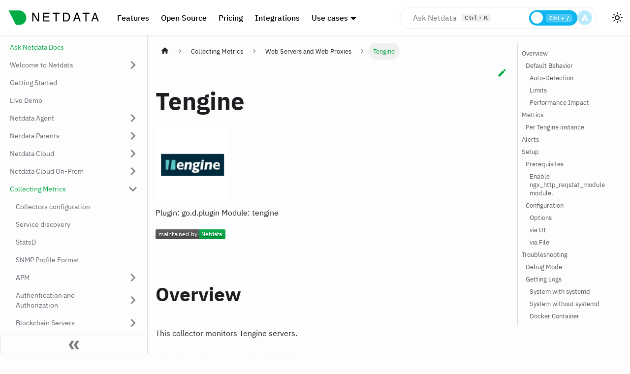

--- FILE ---
content_type: text/html; charset=UTF-8
request_url: https://learn.netdata.cloud/docs/collecting-metrics/web-servers-and-web-proxies/tengine
body_size: 15725
content:
<!doctype html>
<html lang="en" dir="ltr" class="docs-wrapper plugin-docs plugin-id-default docs-version-current docs-doc-page docs-doc-id-collecting-metrics/Web Servers and Web Proxies/Tengine" data-has-hydrated="false">
<head>
<meta charset="UTF-8">
<meta name="generator" content="Docusaurus v3.8.1">
<title data-rh="true">Tengine | Learn Netdata</title><meta data-rh="true" name="viewport" content="width=device-width,initial-scale=1"><meta data-rh="true" name="twitter:card" content="summary_large_image"><meta data-rh="true" property="og:image" content="https://learn.netdata.cloud/img/netdata_meta-default.png"><meta data-rh="true" name="twitter:image" content="https://learn.netdata.cloud/img/netdata_meta-default.png"><meta data-rh="true" property="og:url" content="https://learn.netdata.cloud/docs/collecting-metrics/web-servers-and-web-proxies/tengine"><meta data-rh="true" property="og:locale" content="en"><meta data-rh="true" name="docusaurus_locale" content="en"><meta data-rh="true" name="docsearch:language" content="en"><meta data-rh="true" name="docusaurus_version" content="current"><meta data-rh="true" name="docusaurus_tag" content="docs-default-current"><meta data-rh="true" name="docsearch:version" content="current"><meta data-rh="true" name="docsearch:docusaurus_tag" content="docs-default-current"><meta data-rh="true" property="og:title" content="Tengine | Learn Netdata"><meta data-rh="true" name="description" content="Plugin: go.d.plugin"><meta data-rh="true" property="og:description" content="Plugin: go.d.plugin"><meta data-rh="true" name="keywords" content="tengine,web,webserver"><link data-rh="true" rel="icon" href="/img/favicon-32x32.png"><link data-rh="true" rel="canonical" href="https://learn.netdata.cloud/docs/collecting-metrics/web-servers-and-web-proxies/tengine"><link data-rh="true" rel="alternate" href="https://learn.netdata.cloud/docs/collecting-metrics/web-servers-and-web-proxies/tengine" hreflang="en"><link data-rh="true" rel="alternate" href="https://learn.netdata.cloud/docs/collecting-metrics/web-servers-and-web-proxies/tengine" hreflang="x-default"><script data-rh="true" type="application/ld+json">{"@context":"https://schema.org","@type":"BreadcrumbList","itemListElement":[{"@type":"ListItem","position":1,"name":"Collecting Metrics","item":"https://learn.netdata.cloud/docs/collecting-metrics/"},{"@type":"ListItem","position":2,"name":"Web Servers and Web Proxies","item":"https://learn.netdata.cloud/docs/collecting-metrics/web-servers-and-web-proxies"},{"@type":"ListItem","position":3,"name":"Tengine","item":"https://learn.netdata.cloud/docs/collecting-metrics/web-servers-and-web-proxies/tengine"}]}</script><link rel="preconnect" href="https://app.posthog.com">
<script>!function(t,e){var o,r,s,a;e.__SV||(window.posthog=e,e._i=[],e.init=function(p,n,i){function c(t,e){var o=e.split(".");2==o.length&&(t=t[o[0]],e=o[1]),t[e]=function(){t.push([e].concat(Array.prototype.slice.call(arguments,0)))}}(s=t.createElement("script")).type="text/javascript",s.async=!0,s.src=n.api_host.replace(".i.posthog.com","-assets.i.posthog.com")+"/static/array.js",(a=t.getElementsByTagName("script")[0]).parentNode.insertBefore(s,a);var g=e;for(void 0!==i?g=e[i]=[]:i="posthog",g.people=g.people||[],g.toString=function(t){var e="posthog";return"posthog"!==i&&(e+="."+i),t||(e+=" (stub)"),e},g.people.toString=function(){return g.toString(1)+".people (stub)"},o="capture identify alias people.set people.set_once set_config register register_once unregister opt_out_capturing has_opted_out_capturing opt_in_capturing reset isFeatureEnabled onFeatureFlags getFeatureFlag getFeatureFlagPayload reloadFeatureFlags group updateEarlyAccessFeatureEnrollment getEarlyAccessFeatures getActiveMatchingSurveys getSurveys onSessionId".split(" "),r=0;r<o.length;r++)c(g,o[r]);e._i.push([p,n,i])},e.__SV=1)}(document,window.posthog||[]),posthog.init("phc_hnhlqe6D2Q4IcQNrFItaqdXJAxQ8RcHkPAFAp74pubv",{api_host:"https://app.posthog.com",id:"default"})</script>
<link rel="preconnect" href="https://www.googletagmanager.com">
<script>window.dataLayer=window.dataLayer||[]</script>
<script>!function(e,t,a,n){e[n]=e[n]||[],e[n].push({"gtm.start":(new Date).getTime(),event:"gtm.js"});var g=t.getElementsByTagName(a)[0],m=t.createElement(a);m.async=!0,m.src="https://www.googletagmanager.com/gtm.js?id=GTM-N6CBMJD",g.parentNode.insertBefore(m,g)}(window,document,"script","dataLayer")</script>
<link rel="preconnect" href="https://www.google-analytics.com">
<link rel="preconnect" href="https://www.googletagmanager.com">
<script async src="https://www.googletagmanager.com/gtag/js?id=G-J69Z2JCTFB"></script>
<script>function gtag(){dataLayer.push(arguments)}window.dataLayer=window.dataLayer||[],gtag("js",new Date),gtag("config","G-J69Z2JCTFB",{})</script>

<script>window.addEventListener("load",function(){"undefined"!=typeof Reo&&Reo.init({clientID:"8a197d1119ef2d4"})})</script>
<link rel="preload" href="/font/ibm-plex-sans-v8-latin-regular.woff2" as="font" type="font/woff2" crossorigin="">
<link rel="preload" href="/font/ibm-plex-sans-v8-latin-500.woff2" as="font" type="font/woff2" crossorigin="">
<link rel="preload" href="/font/ibm-plex-sans-v8-latin-700.woff2" as="font" type="font/woff2" crossorigin="">
<link rel="preload" href="/font/ibm-plex-mono-v6-latin-regular.woff2" as="font" type="font/woff2" crossorigin="">
<script src="https://static.reo.dev/8a197d1119ef2d4/reo.js" defer="defer" data-reo-client-id="8a197d1119ef2d4"></script><link rel="stylesheet" href="/assets/css/styles.b810bf6d.css">
<script src="/assets/js/runtime~main.eeaa23b1.js" defer="defer"></script>
<script src="/assets/js/main.da6a97f4.js" defer="defer"></script>
<meta name="google-site-verification" content="nE0CxtT8npqvposWgEZK4Dctxr7xMh94y4ihljhRwpM" /></head>
<body class="navigation-with-keyboard">
<svg xmlns="http://www.w3.org/2000/svg" style="display: none;"><defs>
<symbol id="theme-svg-external-link" viewBox="0 0 24 24"><path fill="currentColor" d="M21 13v10h-21v-19h12v2h-10v15h17v-8h2zm3-12h-10.988l4.035 4-6.977 7.07 2.828 2.828 6.977-7.07 4.125 4.172v-11z"/></symbol>
</defs></svg>
<script>!function(){var t=function(){try{return new URLSearchParams(window.location.search).get("docusaurus-theme")}catch(t){}}()||function(){try{return window.localStorage.getItem("theme")}catch(t){}}();document.documentElement.setAttribute("data-theme",t||(window.matchMedia("(prefers-color-scheme: dark)").matches?"dark":"light")),document.documentElement.setAttribute("data-theme-choice",t||"system")}(),function(){try{const c=new URLSearchParams(window.location.search).entries();for(var[t,e]of c)if(t.startsWith("docusaurus-data-")){var a=t.replace("docusaurus-data-","data-");document.documentElement.setAttribute(a,e)}}catch(t){}}()</script>

<noscript><iframe src="https://www.googletagmanager.com/ns.html?id=GTM-N6CBMJD" height="0" width="0" style="display:none;visibility:hidden"></iframe></noscript><div id="__docusaurus"><div role="region" aria-label="Skip to main content"><a class="skipToContent_fXgn" href="#__docusaurus_skipToContent_fallback">Skip to main content</a></div><nav aria-label="Main" class="theme-layout-navbar navbar navbar--fixed-top"><div class="navbar__inner"><div class="theme-layout-navbar-left navbar__items"><button aria-label="Toggle navigation bar" aria-expanded="false" class="navbar__toggle clean-btn" type="button"><svg width="30" height="30" viewBox="0 0 30 30" aria-hidden="true"><path stroke="currentColor" stroke-linecap="round" stroke-miterlimit="10" stroke-width="2" d="M4 7h22M4 15h22M4 23h22"></path></svg></button><a class="navbar__brand" href="/"><div class="navbar__logo"><img src="/img/logo-letter-green-black.svg" alt="Netdata Logo" class="themedComponent_mlkZ themedComponent--light_NVdE"><img src="/img/logo-letter-green-white.svg" alt="Netdata Logo" class="themedComponent_mlkZ themedComponent--dark_xIcU"></div><b class="navbar__title text--truncate"></b></a><a href="https://www.netdata.cloud/features/" target="_blank" rel="noopener noreferrer" class="navbar__item navbar__link navbar-item-hide-large-1" style="font-weight:500">Features</a><a href="https://www.netdata.cloud/open-source/" target="_blank" rel="noopener noreferrer" class="navbar__item navbar__link navbar-item-hide-large-2" style="font-weight:500">Open Source</a><a href="https://www.netdata.cloud/pricing/" target="_blank" rel="noopener noreferrer" class="navbar__item navbar__link navbar-item-hide-large-3" style="font-weight:500">Pricing</a><a href="https://www.netdata.cloud/integrations/" target="_blank" rel="noopener noreferrer" class="navbar__item navbar__link navbar-item-hide-large-4" style="font-weight:500">Integrations</a><div class="navbar__item dropdown dropdown--hoverable"><a href="#" aria-haspopup="true" aria-expanded="false" role="button" class="navbar__link navbar-item-hide-large-5" style="font-weight:500">Use cases</a><ul class="dropdown__menu"><li><a href="https://www.netdata.cloud/response-time-monitoring/" target="_blank" rel="noopener noreferrer" class="dropdown__link">Response Time</a></li><li><a href="https://www.netdata.cloud/cloud-monitoring/" target="_blank" rel="noopener noreferrer" class="dropdown__link">Cloud</a></li><li><a href="https://www.netdata.cloud/webserver-monitoring/" target="_blank" rel="noopener noreferrer" class="dropdown__link">Web Servers</a></li><li><a href="https://www.netdata.cloud/container-monitoring/" target="_blank" rel="noopener noreferrer" class="dropdown__link">Containers</a></li></ul></div><div class="navbar__item dropdown dropdown--hoverable"><a href="#" aria-haspopup="true" aria-expanded="false" role="button" class="navbar__link navbar-item-hide-large-6" style="font-weight:500">Resources</a><ul class="dropdown__menu"><li><a aria-current="page" class="dropdown__link dropdown__link--active" href="/docs/welcome-to-netdata/">Documentation</a></li><li><a href="https://www.netdata.cloud/community/" target="_blank" rel="noopener noreferrer" class="dropdown__link">Community</a></li><li><a href="https://www.netdata.cloud/about/" target="_blank" rel="noopener noreferrer" class="dropdown__link">About</a></li><li><a href="https://community.netdata.cloud/" target="_blank" rel="noopener noreferrer" class="dropdown__link">Forums</a></li><li><a href="https://blog.netdata.cloud/" target="_blank" rel="noopener noreferrer" class="dropdown__link">Blog</a></li><li><a href="https://www.netdata.cloud/roadmap/" target="_blank" rel="noopener noreferrer" class="dropdown__link">Roadmap</a></li><li><a href="https://www.youtube.com/c/Netdata/" target="_blank" rel="noopener noreferrer" class="dropdown__link">Videos</a></li></ul></div><a href="https://app.netdata.cloud/spaces/netdata-demo?utm_source=learn&amp;utm_content=top_navigation_demo" target="_blank" rel="noopener noreferrer" class="navbar__item navbar__link navbar-item-hide-large-7" style="font-weight:500">Live Demo</a></div><div class="theme-layout-navbar-right navbar__items navbar__items--right"><div style="display:flex;align-items:center;min-width:0;width:100%;max-width:520px;justify-content:center;z-index:auto"><style>
        /* Opacity removed from entrance animations to avoid fade */
  @keyframes slideUpInSmoothNoFade { 0% { transform: translateY(40px) scale(.96); filter:blur(1px);} 60% { transform: translateY(-2px) scale(1.01); filter:blur(0);} 100% { transform: translateY(0) scale(1); filter:blur(0);} }
        @keyframes riseInNoFade { 0% { transform: translateY(12px); } 100% { transform: translateY(0); } }
        @keyframes scanBackForth { 0% { transform: translateX(-100px);} 50% { transform: translateX(300px);} 100% { transform: translateX(-100px);} }
        @keyframes fadeOutDown { 0% { opacity:1; transform: translateY(0) scale(1);} 100% { opacity:0; transform: translateY(16px) scale(.97);} }
  /* Slide panel in from right and out to right */
  @keyframes slideInFromRight { 0% { transform: translateX(16px); opacity: 0; } 100% { transform: translateX(0); opacity: 1; } }
  @keyframes slideOutToRight { 0% { transform: translateX(0); opacity: 1; } 100% { transform: translateX(16px); opacity: 0; } }
  /* Slide panel up from bottom and down to bottom for mobile */
  @keyframes slideUpFromBottom { 0% { transform: translateY(100%); } 100% { transform: translateY(0); } }
  @keyframes slideDownToBottom { 0% { transform: translateY(0); } 100% { transform: translateY(100%); } }
  .asknet-overlay-panel::-webkit-scrollbar { display: none; }
  /* Smoothly transition content padding when panel opens/closes */
  .asknet-content-animate { transition: padding-right 320ms cubic-bezier(0.16,1,0.3,1), padding-bottom 320ms cubic-bezier(0.16,1,0.3,1); }
  /* Resizer: base + hover/drag states (uses CSS vars set on panel) */
  .asknet-resizer { transition: background 160ms ease, box-shadow 160ms ease, border-left 160ms ease; background: transparent; }
  /* Only highlight the visible resizer on direct hover; use solid accent color (no faded inward) */
  /* On hover/drag, the visible handle will be filled with the focus-ring color; disable extra outline to avoid double-color */
  .asknet-resizer:hover, .asknet-resizer.is-dragging { box-shadow: none; border-left: 1px solid transparent; }
  /* Search result card hover: subtle lift + accent border */
  .asknet-search-result { transition: box-shadow 180ms ease, transform 160ms ease, border-color 160ms ease; }
  .asknet-search-result:hover { transform: none; box-shadow: 0 0 0 2px var(--asknet-focus-ring); border-color: var(--asknet-resizer-border); }
      </style><div style="position:sticky;top:calc(var(--ifm-navbar-height) + 8px);z-index:1000;width:100%;display:flex;justify-content:center;pointer-events:none"><div style="width:100%;max-width:800px;padding:0 20px;box-sizing:border-box;text-align:center"><div style="border:1px solid #e5e7eb;background:rgba(255,255,255,0.96);backdrop-filter:blur(18px);box-shadow:none;width:400px;position:relative;display:flex;align-items:center;gap:5px;pointer-events:auto;transition:box-shadow 220ms ease, background 220ms ease;min-height:30px;border-radius:999px;padding:6px 8px 6px 20px;overflow:hidden"><div style="position:absolute;left:26px;top:50%;transform:translateY(-50%);right:190px;display:flex;align-items:center;gap:8px;flex-wrap:nowrap;white-space:nowrap;overflow:hidden;text-overflow:ellipsis;opacity:1;font-size:16px;line-height:1.3;color:rgba(0,0,0,0.50);transition:opacity 260ms ease, color 300ms ease;pointer-events:none">Ask Netdata<span style="margin-left:10px;font-size:12px;font-weight:600;letter-spacing:.5px;padding:2px 6px;border-radius:4px;display:inline-block;white-space:nowrap;min-width:44px;text-align:center;background:rgba(0,0,0,0.06);color:rgba(0,0,0,0.60);line-height:1;user-select:none" title="Focus input">Ctrl + K</span></div><textarea style="flex:1;background:transparent;border:none;outline:none;resize:none;font-size:16px;font-family:inherit;line-height:1.45;color:#1f2937;padding:0;max-height:200px;overflow:hidden" rows="1" placeholder=""></textarea><div role="switch" aria-checked="false" tabindex="0" style="width:98px;height:31px;padding:4px;box-sizing:border-box;border-radius:999px;background:#0eb6f0ff;position:relative;cursor:pointer;transition:background 200ms ease;flex-shrink:0;display:flex;align-items:center" title="Toggle search / chat"><div style="position:absolute;top:50%;left:auto;right:10px;transform:translateY(-50%);font-size:12px;font-weight:600;letter-spacing:.4px;color:#fff;user-select:none;pointer-events:none"><span style="font-size:11px;font-weight:600;letter-spacing:.5px;padding:3px 7px;border-radius:6px;background:rgba(255,255,255,0.25);color:#fff;line-height:1;user-select:none;display:inline-block">Ctrl + /</span></div><div style="width:24px;height:24px;border-radius:50%;background:#fff;position:absolute;top:50%;left:4px;transform:translateY(-50%);transition:left 200ms cubic-bezier(.2,.9,.2,1)"></div></div><button type="button" style="background:rgba(14,182,240,0.28);color:#fff;border:none;border-radius:50%;width:30px;height:30px;cursor:pointer;display:flex;align-items:center;justify-content:center;box-shadow:none;transition:background 200ms ease, box-shadow 200ms ease"><svg width="16" height="16" viewBox="0 0 20 20" fill="currentColor"><path d="M10.894 2.553a1 1 0 00-1.788 0l-7 14a1 1 0 001.169 1.409l5-1.429A1 1 0 009 15.571V11a1 1 0 112 0v4.571a1 1 0 00.725.962l5 1.428a1 1 0 001.17-1.408l-7-14z"></path></svg></button></div></div></div><div style="position:fixed;top:140px;bottom:auto;right:0;left:auto;height:calc(100% - 140px);z-index:1200;display:none;pointer-events:none"><div style="display:flex;height:100%;align-items:flex-start"><div style="width:auto;max-width:1200px;height:100%;padding:0;box-sizing:border-box;pointer-events:auto;display:flex;flex-direction:column;align-items:flex-end"><div style="background:rgba(255,255,255,0.96);backdrop-filter:blur(18px);border:1px solid rgba(16,24,40,0.04);border-radius:0;padding:10px 10px;box-shadow:none;max-height:100%;scrollbar-width:none;-ms-overflow-style:none;animation:slideInFromRight 320ms cubic-bezier(0.16,1,0.3,1) forwards;position:relative;display:flex;flex-direction:column;width:140px;height:100%;transition:none;--asknet-resizer-bg:#0eb6f0ff;--asknet-resizer-glow:#0eb6f0ff;--asknet-resizer-border:#0eb6f0ff;--asknet-glow-strong:rgba(14,182,240,0.32);--asknet-glow-soft:rgba(14,182,240,0.16);--asknet-focus-ring:rgba(14,182,240,0.35)" class="asknet-overlay-panel"><div role="separator" aria-orientation="vertical" style="position:absolute;left:-10px;top:0;bottom:0;width:20px;cursor:ew-resize;display:flex;align-items:center;justify-content:center;z-index:1300"><div class="asknet-resizer" style="width:8px;height:100%;display:block;box-sizing:border-box;border-radius:0;background:transparent;border-left:1px solid transparent;transition:width 120ms ease, background 120ms ease"></div></div><div style="display:flex;justify-content:space-between;align-items:center;margin-bottom:24px"><div style="font-size:15px;font-weight:600"></div><div style="display:flex;gap:12px"><button style="background:transparent;border:none;font-size:18px;cursor:pointer;line-height:1;padding:4px 6px" aria-label="Close overlay">×</button></div></div><div style="flex:1;overflow-y:auto;padding-right:6px;padding-top:8px"><div></div></div></div></div></div></div></div><div class="toggle_MW0i colorModeToggle_DEke"><button class="clean-btn toggleButton_yw5v toggleButtonDisabled_BJd7" type="button" disabled="" title="Switch between dark and light mode (currently light mode)" aria-label="Switch between dark and light mode (currently light mode)" aria-live="polite"><svg viewBox="0 0 24 24" width="24" height="24" class="lightToggleIcon_SFTY"><path fill="currentColor" d="M12,9c1.65,0,3,1.35,3,3s-1.35,3-3,3s-3-1.35-3-3S10.35,9,12,9 M12,7c-2.76,0-5,2.24-5,5s2.24,5,5,5s5-2.24,5-5 S14.76,7,12,7L12,7z M2,13l2,0c0.55,0,1-0.45,1-1s-0.45-1-1-1l-2,0c-0.55,0-1,0.45-1,1S1.45,13,2,13z M20,13l2,0c0.55,0,1-0.45,1-1 s-0.45-1-1-1l-2,0c-0.55,0-1,0.45-1,1S19.45,13,20,13z M11,2v2c0,0.55,0.45,1,1,1s1-0.45,1-1V2c0-0.55-0.45-1-1-1S11,1.45,11,2z M11,20v2c0,0.55,0.45,1,1,1s1-0.45,1-1v-2c0-0.55-0.45-1-1-1C11.45,19,11,19.45,11,20z M5.99,4.58c-0.39-0.39-1.03-0.39-1.41,0 c-0.39,0.39-0.39,1.03,0,1.41l1.06,1.06c0.39,0.39,1.03,0.39,1.41,0s0.39-1.03,0-1.41L5.99,4.58z M18.36,16.95 c-0.39-0.39-1.03-0.39-1.41,0c-0.39,0.39-0.39,1.03,0,1.41l1.06,1.06c0.39,0.39,1.03,0.39,1.41,0c0.39-0.39,0.39-1.03,0-1.41 L18.36,16.95z M19.42,5.99c0.39-0.39,0.39-1.03,0-1.41c-0.39-0.39-1.03-0.39-1.41,0l-1.06,1.06c-0.39,0.39-0.39,1.03,0,1.41 s1.03,0.39,1.41,0L19.42,5.99z M7.05,18.36c0.39-0.39,0.39-1.03,0-1.41c-0.39-0.39-1.03-0.39-1.41,0l-1.06,1.06 c-0.39,0.39-0.39,1.03,0,1.41s1.03,0.39,1.41,0L7.05,18.36z"></path></svg><svg viewBox="0 0 24 24" width="24" height="24" class="darkToggleIcon_ekgs"><path fill="currentColor" d="M9.37,5.51C9.19,6.15,9.1,6.82,9.1,7.5c0,4.08,3.32,7.4,7.4,7.4c0.68,0,1.35-0.09,1.99-0.27C17.45,17.19,14.93,19,12,19 c-3.86,0-7-3.14-7-7C5,9.07,6.81,6.55,9.37,5.51z M12,3c-4.97,0-9,4.03-9,9s4.03,9,9,9s9-4.03,9-9c0-0.46-0.04-0.92-0.1-1.36 c-0.98,1.37-2.58,2.26-4.4,2.26c-2.98,0-5.4-2.42-5.4-5.4c0-1.81,0.89-3.42,2.26-4.4C12.92,3.04,12.46,3,12,3L12,3z"></path></svg></button></div><div class="navbarSearchContainer_Bca1"></div></div></div><div role="presentation" class="navbar-sidebar__backdrop"></div></nav><div id="__docusaurus_skipToContent_fallback" class="theme-layout-main main-wrapper mainWrapper_z2l0"><div class="docsWrapper_hBAB"><button aria-label="Scroll back to top" class="clean-btn theme-back-to-top-button backToTopButton_sjWU" type="button"></button><div class="docRoot_UBD9"><aside class="theme-doc-sidebar-container docSidebarContainer_YfHR"><div class="sidebarViewport_aRkj"><div class="sidebar_njMd"><nav aria-label="Docs sidebar" class="menu thin-scrollbar menu_SIkG"><ul class="theme-doc-sidebar-menu menu__list"><li class="theme-doc-sidebar-item-link theme-doc-sidebar-item-link-level-1 menu__list-item"><a class="menu__link" href="/docs/ask-netdata">Ask Netdata Docs</a></li><li class="theme-doc-sidebar-item-category theme-doc-sidebar-item-category-level-1 menu__list-item menu__list-item--collapsed"><div class="menu__list-item-collapsible"><a class="menu__link menu__link--sublist" href="/docs/welcome-to-netdata/">Welcome to Netdata</a><button aria-label="Expand sidebar category &#x27;Welcome to Netdata&#x27;" aria-expanded="false" type="button" class="clean-btn menu__caret"></button></div></li><li class="theme-doc-sidebar-item-link theme-doc-sidebar-item-link-level-1 menu__list-item"><a class="menu__link" href="/docs/getting-started">Getting Started</a></li><li class="theme-doc-sidebar-item-link theme-doc-sidebar-item-link-level-1 menu__list-item"><a class="menu__link" href="/docs/live-demo">Live Demo</a></li><li class="theme-doc-sidebar-item-category theme-doc-sidebar-item-category-level-1 menu__list-item menu__list-item--collapsed"><div class="menu__list-item-collapsible"><a class="menu__link menu__link--sublist" href="/docs/netdata-agent/">Netdata Agent</a><button aria-label="Expand sidebar category &#x27;Netdata Agent&#x27;" aria-expanded="false" type="button" class="clean-btn menu__caret"></button></div></li><li class="theme-doc-sidebar-item-category theme-doc-sidebar-item-category-level-1 menu__list-item menu__list-item--collapsed"><div class="menu__list-item-collapsible"><a class="menu__link menu__link--sublist" href="/docs/netdata-parents/">Netdata Parents</a><button aria-label="Expand sidebar category &#x27;Netdata Parents&#x27;" aria-expanded="false" type="button" class="clean-btn menu__caret"></button></div></li><li class="theme-doc-sidebar-item-category theme-doc-sidebar-item-category-level-1 menu__list-item menu__list-item--collapsed"><div class="menu__list-item-collapsible"><a class="menu__link menu__link--sublist" href="/docs/netdata-cloud/">Netdata Cloud</a><button aria-label="Expand sidebar category &#x27;Netdata Cloud&#x27;" aria-expanded="false" type="button" class="clean-btn menu__caret"></button></div></li><li class="theme-doc-sidebar-item-category theme-doc-sidebar-item-category-level-1 menu__list-item menu__list-item--collapsed"><div class="menu__list-item-collapsible"><a class="menu__link menu__link--sublist" href="/docs/netdata-cloud-on-prem/">Netdata Cloud On-Prem</a><button aria-label="Expand sidebar category &#x27;Netdata Cloud On-Prem&#x27;" aria-expanded="false" type="button" class="clean-btn menu__caret"></button></div></li><li class="theme-doc-sidebar-item-category theme-doc-sidebar-item-category-level-1 menu__list-item"><div class="menu__list-item-collapsible"><a class="menu__link menu__link--sublist menu__link--active" href="/docs/collecting-metrics/">Collecting Metrics</a><button aria-label="Collapse sidebar category &#x27;Collecting Metrics&#x27;" aria-expanded="true" type="button" class="clean-btn menu__caret"></button></div><ul class="menu__list"><li class="theme-doc-sidebar-item-link theme-doc-sidebar-item-link-level-2 menu__list-item"><a class="menu__link" tabindex="0" href="/docs/collecting-metrics/collectors-configuration">Collectors configuration</a></li><li class="theme-doc-sidebar-item-link theme-doc-sidebar-item-link-level-2 menu__list-item"><a class="menu__link" tabindex="0" href="/docs/collecting-metrics/service-discovery">Service discovery</a></li><li class="theme-doc-sidebar-item-link theme-doc-sidebar-item-link-level-2 menu__list-item"><a class="menu__link" tabindex="0" href="/docs/collecting-metrics/statsd">StatsD</a></li><li class="theme-doc-sidebar-item-link theme-doc-sidebar-item-link-level-2 menu__list-item"><a class="menu__link" tabindex="0" href="/docs/collecting-metrics/snmp-profile-format">SNMP Profile Format</a></li><li class="theme-doc-sidebar-item-category theme-doc-sidebar-item-category-level-2 menu__list-item menu__list-item--collapsed"><div class="menu__list-item-collapsible"><a class="menu__link menu__link--sublist" tabindex="0" href="/docs/collecting-metrics/apm">APM</a><button aria-label="Expand sidebar category &#x27;APM&#x27;" aria-expanded="false" type="button" class="clean-btn menu__caret"></button></div></li><li class="theme-doc-sidebar-item-category theme-doc-sidebar-item-category-level-2 menu__list-item menu__list-item--collapsed"><div class="menu__list-item-collapsible"><a class="menu__link menu__link--sublist" tabindex="0" href="/docs/collecting-metrics/authentication-and-authorization">Authentication and Authorization</a><button aria-label="Expand sidebar category &#x27;Authentication and Authorization&#x27;" aria-expanded="false" type="button" class="clean-btn menu__caret"></button></div></li><li class="theme-doc-sidebar-item-category theme-doc-sidebar-item-category-level-2 menu__list-item menu__list-item--collapsed"><div class="menu__list-item-collapsible"><a class="menu__link menu__link--sublist" tabindex="0" href="/docs/collecting-metrics/blockchain-servers">Blockchain Servers</a><button aria-label="Expand sidebar category &#x27;Blockchain Servers&#x27;" aria-expanded="false" type="button" class="clean-btn menu__caret"></button></div></li><li class="theme-doc-sidebar-item-category theme-doc-sidebar-item-category-level-2 menu__list-item menu__list-item--collapsed"><div class="menu__list-item-collapsible"><a class="menu__link menu__link--sublist" tabindex="0" href="/docs/collecting-metrics/cicd-platforms">CICD Platforms</a><button aria-label="Expand sidebar category &#x27;CICD Platforms&#x27;" aria-expanded="false" type="button" class="clean-btn menu__caret"></button></div></li><li class="theme-doc-sidebar-item-category theme-doc-sidebar-item-category-level-2 menu__list-item menu__list-item--collapsed"><div class="menu__list-item-collapsible"><a class="menu__link menu__link--sublist" tabindex="0" href="/docs/collecting-metrics/cloud-provider-managed">Cloud Provider Managed</a><button aria-label="Expand sidebar category &#x27;Cloud Provider Managed&#x27;" aria-expanded="false" type="button" class="clean-btn menu__caret"></button></div></li><li class="theme-doc-sidebar-item-category theme-doc-sidebar-item-category-level-2 menu__list-item menu__list-item--collapsed"><div class="menu__list-item-collapsible"><a class="menu__link menu__link--sublist" tabindex="0" href="/docs/collecting-metrics/containers-and-vms">Containers and VMs</a><button aria-label="Expand sidebar category &#x27;Containers and VMs&#x27;" aria-expanded="false" type="button" class="clean-btn menu__caret"></button></div></li><li class="theme-doc-sidebar-item-category theme-doc-sidebar-item-category-level-2 menu__list-item menu__list-item--collapsed"><div class="menu__list-item-collapsible"><a class="menu__link menu__link--sublist" tabindex="0" href="/docs/collecting-metrics/dns-and-dhcp-servers">DNS and DHCP Servers</a><button aria-label="Expand sidebar category &#x27;DNS and DHCP Servers&#x27;" aria-expanded="false" type="button" class="clean-btn menu__caret"></button></div></li><li class="theme-doc-sidebar-item-category theme-doc-sidebar-item-category-level-2 menu__list-item menu__list-item--collapsed"><div class="menu__list-item-collapsible"><a class="menu__link menu__link--sublist" tabindex="0" href="/docs/collecting-metrics/databases">Databases</a><button aria-label="Expand sidebar category &#x27;Databases&#x27;" aria-expanded="false" type="button" class="clean-btn menu__caret"></button></div></li><li class="theme-doc-sidebar-item-category theme-doc-sidebar-item-category-level-2 menu__list-item menu__list-item--collapsed"><div class="menu__list-item-collapsible"><a class="menu__link menu__link--sublist menu__link--sublist-caret" role="button" aria-expanded="false" tabindex="0" href="/docs/collecting-metrics/distributed-computing-systems/gearman">Distributed Computing Systems</a></div></li><li class="theme-doc-sidebar-item-category theme-doc-sidebar-item-category-level-2 menu__list-item menu__list-item--collapsed"><div class="menu__list-item-collapsible"><a class="menu__link menu__link--sublist menu__link--sublist-caret" role="button" aria-expanded="false" tabindex="0" href="/docs/collecting-metrics/ftp-servers/proftpd">FTP Servers</a></div></li><li class="theme-doc-sidebar-item-category theme-doc-sidebar-item-category-level-2 menu__list-item menu__list-item--collapsed"><div class="menu__list-item-collapsible"><a class="menu__link menu__link--sublist" tabindex="0" href="/docs/collecting-metrics/freebsd">FreeBSD</a><button aria-label="Expand sidebar category &#x27;FreeBSD&#x27;" aria-expanded="false" type="button" class="clean-btn menu__caret"></button></div></li><li class="theme-doc-sidebar-item-category theme-doc-sidebar-item-category-level-2 menu__list-item menu__list-item--collapsed"><div class="menu__list-item-collapsible"><a class="menu__link menu__link--sublist" tabindex="0" href="/docs/collecting-metrics/gaming">Gaming</a><button aria-label="Expand sidebar category &#x27;Gaming&#x27;" aria-expanded="false" type="button" class="clean-btn menu__caret"></button></div></li><li class="theme-doc-sidebar-item-category theme-doc-sidebar-item-category-level-2 menu__list-item menu__list-item--collapsed"><div class="menu__list-item-collapsible"><a class="menu__link menu__link--sublist" tabindex="0" href="/docs/collecting-metrics/generic-collecting-metrics">Generic Collecting Metrics</a><button aria-label="Expand sidebar category &#x27;Generic Collecting Metrics&#x27;" aria-expanded="false" type="button" class="clean-btn menu__caret"></button></div></li><li class="theme-doc-sidebar-item-category theme-doc-sidebar-item-category-level-2 menu__list-item menu__list-item--collapsed"><div class="menu__list-item-collapsible"><a class="menu__link menu__link--sublist" tabindex="0" href="/docs/collecting-metrics/hardware-devices-and-sensors">Hardware Devices and Sensors</a><button aria-label="Expand sidebar category &#x27;Hardware Devices and Sensors&#x27;" aria-expanded="false" type="button" class="clean-btn menu__caret"></button></div></li><li class="theme-doc-sidebar-item-category theme-doc-sidebar-item-category-level-2 menu__list-item menu__list-item--collapsed"><div class="menu__list-item-collapsible"><a class="menu__link menu__link--sublist menu__link--sublist-caret" role="button" aria-expanded="false" tabindex="0" href="/docs/collecting-metrics/incident-management/statuspage">Incident Management</a></div></li><li class="theme-doc-sidebar-item-category theme-doc-sidebar-item-category-level-2 menu__list-item menu__list-item--collapsed"><div class="menu__list-item-collapsible"><a class="menu__link menu__link--sublist" tabindex="0" href="/docs/collecting-metrics/iot-devices">IoT Devices</a><button aria-label="Expand sidebar category &#x27;IoT Devices&#x27;" aria-expanded="false" type="button" class="clean-btn menu__caret"></button></div></li><li class="theme-doc-sidebar-item-category theme-doc-sidebar-item-category-level-2 menu__list-item menu__list-item--collapsed"><div class="menu__list-item-collapsible"><a class="menu__link menu__link--sublist" tabindex="0" href="/docs/collecting-metrics/kubernetes">Kubernetes</a><button aria-label="Expand sidebar category &#x27;Kubernetes&#x27;" aria-expanded="false" type="button" class="clean-btn menu__caret"></button></div></li><li class="theme-doc-sidebar-item-category theme-doc-sidebar-item-category-level-2 menu__list-item menu__list-item--collapsed"><div class="menu__list-item-collapsible"><a class="menu__link menu__link--sublist" tabindex="0" href="/docs/collecting-metrics/linux-systems">Linux Systems</a><button aria-label="Expand sidebar category &#x27;Linux Systems&#x27;" aria-expanded="false" type="button" class="clean-btn menu__caret"></button></div></li><li class="theme-doc-sidebar-item-category theme-doc-sidebar-item-category-level-2 menu__list-item menu__list-item--collapsed"><div class="menu__list-item-collapsible"><a class="menu__link menu__link--sublist" tabindex="0" href="/docs/collecting-metrics/logs-servers">Logs Servers</a><button aria-label="Expand sidebar category &#x27;Logs Servers&#x27;" aria-expanded="false" type="button" class="clean-btn menu__caret"></button></div></li><li class="theme-doc-sidebar-item-category theme-doc-sidebar-item-category-level-2 menu__list-item menu__list-item--collapsed"><div class="menu__list-item-collapsible"><a class="menu__link menu__link--sublist" tabindex="0" href="/docs/collecting-metrics/mail-servers">Mail Servers</a><button aria-label="Expand sidebar category &#x27;Mail Servers&#x27;" aria-expanded="false" type="button" class="clean-btn menu__caret"></button></div></li><li class="theme-doc-sidebar-item-category theme-doc-sidebar-item-category-level-2 menu__list-item menu__list-item--collapsed"><div class="menu__list-item-collapsible"><a class="menu__link menu__link--sublist" tabindex="0" href="/docs/collecting-metrics/media-services">Media Services</a><button aria-label="Expand sidebar category &#x27;Media Services&#x27;" aria-expanded="false" type="button" class="clean-btn menu__caret"></button></div></li><li class="theme-doc-sidebar-item-category theme-doc-sidebar-item-category-level-2 menu__list-item menu__list-item--collapsed"><div class="menu__list-item-collapsible"><a class="menu__link menu__link--sublist" tabindex="0" href="/docs/collecting-metrics/message-brokers">Message Brokers</a><button aria-label="Expand sidebar category &#x27;Message Brokers&#x27;" aria-expanded="false" type="button" class="clean-btn menu__caret"></button></div></li><li class="theme-doc-sidebar-item-category theme-doc-sidebar-item-category-level-2 menu__list-item menu__list-item--collapsed"><div class="menu__list-item-collapsible"><a class="menu__link menu__link--sublist" tabindex="0" href="/docs/collecting-metrics/networking-stack-and-network-interfaces">Networking Stack and Network Interfaces</a><button aria-label="Expand sidebar category &#x27;Networking Stack and Network Interfaces&#x27;" aria-expanded="false" type="button" class="clean-btn menu__caret"></button></div></li><li class="theme-doc-sidebar-item-category theme-doc-sidebar-item-category-level-2 menu__list-item menu__list-item--collapsed"><div class="menu__list-item-collapsible"><a class="menu__link menu__link--sublist" tabindex="0" href="/docs/collecting-metrics/observability">Observability</a><button aria-label="Expand sidebar category &#x27;Observability&#x27;" aria-expanded="false" type="button" class="clean-btn menu__caret"></button></div></li><li class="theme-doc-sidebar-item-category theme-doc-sidebar-item-category-level-2 menu__list-item menu__list-item--collapsed"><div class="menu__list-item-collapsible"><a class="menu__link menu__link--sublist menu__link--sublist-caret" role="button" aria-expanded="false" tabindex="0" href="/docs/collecting-metrics/opentelemetry/opentelemetry-metrics">OpenTelemetry</a></div></li><li class="theme-doc-sidebar-item-category theme-doc-sidebar-item-category-level-2 menu__list-item menu__list-item--collapsed"><div class="menu__list-item-collapsible"><a class="menu__link menu__link--sublist" tabindex="0" href="/docs/collecting-metrics/other">Other</a><button aria-label="Expand sidebar category &#x27;Other&#x27;" aria-expanded="false" type="button" class="clean-btn menu__caret"></button></div></li><li class="theme-doc-sidebar-item-category theme-doc-sidebar-item-category-level-2 menu__list-item menu__list-item--collapsed"><div class="menu__list-item-collapsible"><a class="menu__link menu__link--sublist" tabindex="0" href="/docs/collecting-metrics/processes-and-system-services">Processes and System Services</a><button aria-label="Expand sidebar category &#x27;Processes and System Services&#x27;" aria-expanded="false" type="button" class="clean-btn menu__caret"></button></div></li><li class="theme-doc-sidebar-item-category theme-doc-sidebar-item-category-level-2 menu__list-item menu__list-item--collapsed"><div class="menu__list-item-collapsible"><a class="menu__link menu__link--sublist" tabindex="0" href="/docs/collecting-metrics/provisioning-systems">Provisioning Systems</a><button aria-label="Expand sidebar category &#x27;Provisioning Systems&#x27;" aria-expanded="false" type="button" class="clean-btn menu__caret"></button></div></li><li class="theme-doc-sidebar-item-category theme-doc-sidebar-item-category-level-2 menu__list-item menu__list-item--collapsed"><div class="menu__list-item-collapsible"><a class="menu__link menu__link--sublist" tabindex="0" href="/docs/collecting-metrics/search-engines">Search Engines</a><button aria-label="Expand sidebar category &#x27;Search Engines&#x27;" aria-expanded="false" type="button" class="clean-btn menu__caret"></button></div></li><li class="theme-doc-sidebar-item-category theme-doc-sidebar-item-category-level-2 menu__list-item menu__list-item--collapsed"><div class="menu__list-item-collapsible"><a class="menu__link menu__link--sublist" tabindex="0" href="/docs/collecting-metrics/security-systems">Security Systems</a><button aria-label="Expand sidebar category &#x27;Security Systems&#x27;" aria-expanded="false" type="button" class="clean-btn menu__caret"></button></div></li><li class="theme-doc-sidebar-item-category theme-doc-sidebar-item-category-level-2 menu__list-item menu__list-item--collapsed"><div class="menu__list-item-collapsible"><a class="menu__link menu__link--sublist" tabindex="0" href="/docs/collecting-metrics/service-discovery-">Service Discovery </a><button aria-label="Expand sidebar category &#x27;Service Discovery &#x27;" aria-expanded="false" type="button" class="clean-btn menu__caret"></button></div></li><li class="theme-doc-sidebar-item-category theme-doc-sidebar-item-category-level-2 menu__list-item menu__list-item--collapsed"><div class="menu__list-item-collapsible"><a class="menu__link menu__link--sublist" tabindex="0" href="/docs/collecting-metrics/storage-mount-points-and-filesystems">Storage, Mount Points and Filesystems</a><button aria-label="Expand sidebar category &#x27;Storage, Mount Points and Filesystems&#x27;" aria-expanded="false" type="button" class="clean-btn menu__caret"></button></div></li><li class="theme-doc-sidebar-item-category theme-doc-sidebar-item-category-level-2 menu__list-item menu__list-item--collapsed"><div class="menu__list-item-collapsible"><a class="menu__link menu__link--sublist" tabindex="0" href="/docs/collecting-metrics/synthetic-checks">Synthetic Checks</a><button aria-label="Expand sidebar category &#x27;Synthetic Checks&#x27;" aria-expanded="false" type="button" class="clean-btn menu__caret"></button></div></li><li class="theme-doc-sidebar-item-category theme-doc-sidebar-item-category-level-2 menu__list-item menu__list-item--collapsed"><div class="menu__list-item-collapsible"><a class="menu__link menu__link--sublist" tabindex="0" href="/docs/collecting-metrics/system-clock-and-ntp">System Clock and NTP</a><button aria-label="Expand sidebar category &#x27;System Clock and NTP&#x27;" aria-expanded="false" type="button" class="clean-btn menu__caret"></button></div></li><li class="theme-doc-sidebar-item-category theme-doc-sidebar-item-category-level-2 menu__list-item menu__list-item--collapsed"><div class="menu__list-item-collapsible"><a class="menu__link menu__link--sublist" tabindex="0" href="/docs/collecting-metrics/systemd">Systemd</a><button aria-label="Expand sidebar category &#x27;Systemd&#x27;" aria-expanded="false" type="button" class="clean-btn menu__caret"></button></div></li><li class="theme-doc-sidebar-item-category theme-doc-sidebar-item-category-level-2 menu__list-item menu__list-item--collapsed"><div class="menu__list-item-collapsible"><a class="menu__link menu__link--sublist" tabindex="0" href="/docs/collecting-metrics/task-queues">Task Queues</a><button aria-label="Expand sidebar category &#x27;Task Queues&#x27;" aria-expanded="false" type="button" class="clean-btn menu__caret"></button></div></li><li class="theme-doc-sidebar-item-category theme-doc-sidebar-item-category-level-2 menu__list-item menu__list-item--collapsed"><div class="menu__list-item-collapsible"><a class="menu__link menu__link--sublist" tabindex="0" href="/docs/collecting-metrics/telephony-servers">Telephony Servers</a><button aria-label="Expand sidebar category &#x27;Telephony Servers&#x27;" aria-expanded="false" type="button" class="clean-btn menu__caret"></button></div></li><li class="theme-doc-sidebar-item-category theme-doc-sidebar-item-category-level-2 menu__list-item menu__list-item--collapsed"><div class="menu__list-item-collapsible"><a class="menu__link menu__link--sublist" tabindex="0" href="/docs/collecting-metrics/ups">UPS</a><button aria-label="Expand sidebar category &#x27;UPS&#x27;" aria-expanded="false" type="button" class="clean-btn menu__caret"></button></div></li><li class="theme-doc-sidebar-item-category theme-doc-sidebar-item-category-level-2 menu__list-item menu__list-item--collapsed"><div class="menu__list-item-collapsible"><a class="menu__link menu__link--sublist" tabindex="0" href="/docs/collecting-metrics/vpns">VPNs</a><button aria-label="Expand sidebar category &#x27;VPNs&#x27;" aria-expanded="false" type="button" class="clean-btn menu__caret"></button></div></li><li class="theme-doc-sidebar-item-category theme-doc-sidebar-item-category-level-2 menu__list-item"><div class="menu__list-item-collapsible"><a class="menu__link menu__link--sublist menu__link--active" tabindex="0" href="/docs/collecting-metrics/web-servers-and-web-proxies">Web Servers and Web Proxies</a><button aria-label="Collapse sidebar category &#x27;Web Servers and Web Proxies&#x27;" aria-expanded="true" type="button" class="clean-btn menu__caret"></button></div><ul class="menu__list"><li class="theme-doc-sidebar-item-link theme-doc-sidebar-item-link-level-3 menu__list-item"><a class="menu__link" tabindex="0" href="/docs/collecting-metrics/web-servers-and-web-proxies/apache">Apache</a></li><li class="theme-doc-sidebar-item-link theme-doc-sidebar-item-link-level-3 menu__list-item"><a class="menu__link" tabindex="0" href="/docs/collecting-metrics/web-servers-and-web-proxies/apicast">APIcast</a></li><li class="theme-doc-sidebar-item-link theme-doc-sidebar-item-link-level-3 menu__list-item"><a class="menu__link" tabindex="0" href="/docs/collecting-metrics/web-servers-and-web-proxies/clash">Clash</a></li><li class="theme-doc-sidebar-item-link theme-doc-sidebar-item-link-level-3 menu__list-item"><a class="menu__link" tabindex="0" href="/docs/collecting-metrics/web-servers-and-web-proxies/envoy">Envoy</a></li><li class="theme-doc-sidebar-item-link theme-doc-sidebar-item-link-level-3 menu__list-item"><a class="menu__link" tabindex="0" href="/docs/collecting-metrics/web-servers-and-web-proxies/gobetween">Gobetween</a></li><li class="theme-doc-sidebar-item-link theme-doc-sidebar-item-link-level-3 menu__list-item"><a class="menu__link" tabindex="0" href="/docs/collecting-metrics/web-servers-and-web-proxies/haproxy">HAProxy</a></li><li class="theme-doc-sidebar-item-link theme-doc-sidebar-item-link-level-3 menu__list-item"><a class="menu__link" tabindex="0" href="/docs/collecting-metrics/web-servers-and-web-proxies/httpd">HTTPD</a></li><li class="theme-doc-sidebar-item-link theme-doc-sidebar-item-link-level-3 menu__list-item"><a class="menu__link" tabindex="0" href="/docs/collecting-metrics/web-servers-and-web-proxies/lighttpd">Lighttpd</a></li><li class="theme-doc-sidebar-item-link theme-doc-sidebar-item-link-level-3 menu__list-item"><a class="menu__link" tabindex="0" href="/docs/collecting-metrics/web-servers-and-web-proxies/litespeed">Litespeed</a></li><li class="theme-doc-sidebar-item-link theme-doc-sidebar-item-link-level-3 menu__list-item"><a class="menu__link" tabindex="0" href="/docs/collecting-metrics/web-servers-and-web-proxies/nginx">NGINX</a></li><li class="theme-doc-sidebar-item-link theme-doc-sidebar-item-link-level-3 menu__list-item"><a class="menu__link" tabindex="0" href="/docs/collecting-metrics/web-servers-and-web-proxies/nginx-plus">NGINX Plus</a></li><li class="theme-doc-sidebar-item-link theme-doc-sidebar-item-link-level-3 menu__list-item"><a class="menu__link" tabindex="0" href="/docs/collecting-metrics/web-servers-and-web-proxies/nginx-unit">NGINX Unit</a></li><li class="theme-doc-sidebar-item-link theme-doc-sidebar-item-link-level-3 menu__list-item"><a class="menu__link" tabindex="0" href="/docs/collecting-metrics/web-servers-and-web-proxies/nginx-vts">NGINX VTS</a></li><li class="theme-doc-sidebar-item-link theme-doc-sidebar-item-link-level-3 menu__list-item"><a class="menu__link" tabindex="0" href="/docs/collecting-metrics/web-servers-and-web-proxies/php-fpm">PHP-FPM</a></li><li class="theme-doc-sidebar-item-link theme-doc-sidebar-item-link-level-3 menu__list-item"><a class="menu__link" tabindex="0" href="/docs/collecting-metrics/web-servers-and-web-proxies/squid">Squid</a></li><li class="theme-doc-sidebar-item-link theme-doc-sidebar-item-link-level-3 menu__list-item"><a class="menu__link" tabindex="0" href="/docs/collecting-metrics/web-servers-and-web-proxies/squid-log-files">Squid log files</a></li><li class="theme-doc-sidebar-item-link theme-doc-sidebar-item-link-level-3 menu__list-item"><a class="menu__link menu__link--active" aria-current="page" tabindex="0" href="/docs/collecting-metrics/web-servers-and-web-proxies/tengine">Tengine</a></li><li class="theme-doc-sidebar-item-link theme-doc-sidebar-item-link-level-3 menu__list-item"><a class="menu__link" tabindex="0" href="/docs/collecting-metrics/web-servers-and-web-proxies/tomcat">Tomcat</a></li><li class="theme-doc-sidebar-item-link theme-doc-sidebar-item-link-level-3 menu__list-item"><a class="menu__link" tabindex="0" href="/docs/collecting-metrics/web-servers-and-web-proxies/traefik">Traefik</a></li><li class="theme-doc-sidebar-item-link theme-doc-sidebar-item-link-level-3 menu__list-item"><a class="menu__link" tabindex="0" href="/docs/collecting-metrics/web-servers-and-web-proxies/uwsgi">uWSGI</a></li><li class="theme-doc-sidebar-item-link theme-doc-sidebar-item-link-level-3 menu__list-item"><a class="menu__link" tabindex="0" href="/docs/collecting-metrics/web-servers-and-web-proxies/varnish">Varnish</a></li><li class="theme-doc-sidebar-item-link theme-doc-sidebar-item-link-level-3 menu__list-item"><a class="menu__link" tabindex="0" href="/docs/collecting-metrics/web-servers-and-web-proxies/web-server-log-files">Web server log files</a></li></ul></li><li class="theme-doc-sidebar-item-category theme-doc-sidebar-item-category-level-2 menu__list-item menu__list-item--collapsed"><div class="menu__list-item-collapsible"><a class="menu__link menu__link--sublist" tabindex="0" href="/docs/collecting-metrics/windows-systems">Windows Systems</a><button aria-label="Expand sidebar category &#x27;Windows Systems&#x27;" aria-expanded="false" type="button" class="clean-btn menu__caret"></button></div></li><li class="theme-doc-sidebar-item-category theme-doc-sidebar-item-category-level-2 menu__list-item menu__list-item--collapsed"><div class="menu__list-item-collapsible"><a class="menu__link menu__link--sublist" tabindex="0" href="/docs/collecting-metrics/ebpf">eBPF</a><button aria-label="Expand sidebar category &#x27;eBPF&#x27;" aria-expanded="false" type="button" class="clean-btn menu__caret"></button></div></li><li class="theme-doc-sidebar-item-category theme-doc-sidebar-item-category-level-2 menu__list-item menu__list-item--collapsed"><div class="menu__list-item-collapsible"><a class="menu__link menu__link--sublist menu__link--sublist-caret" role="button" aria-expanded="false" tabindex="0" href="/docs/collecting-metrics/macos-systems/macos">macOS Systems</a></div></li></ul></li><li class="theme-doc-sidebar-item-category theme-doc-sidebar-item-category-level-1 menu__list-item menu__list-item--collapsed"><div class="menu__list-item-collapsible"><a class="menu__link menu__link--sublist" href="/docs/exporting-metrics/">Exporting Metrics</a><button aria-label="Expand sidebar category &#x27;Exporting Metrics&#x27;" aria-expanded="false" type="button" class="clean-btn menu__caret"></button></div></li><li class="theme-doc-sidebar-item-category theme-doc-sidebar-item-category-level-1 menu__list-item menu__list-item--collapsed"><div class="menu__list-item-collapsible"><a class="menu__link menu__link--sublist" href="/docs/logs">Logs</a><button aria-label="Expand sidebar category &#x27;Logs&#x27;" aria-expanded="false" type="button" class="clean-btn menu__caret"></button></div></li><li class="theme-doc-sidebar-item-category theme-doc-sidebar-item-category-level-1 menu__list-item menu__list-item--collapsed"><div class="menu__list-item-collapsible"><a class="menu__link menu__link--sublist" href="/docs/top-consumers/">Top Consumers</a><button aria-label="Expand sidebar category &#x27;Top Consumers&#x27;" aria-expanded="false" type="button" class="clean-btn menu__caret"></button></div></li><li class="theme-doc-sidebar-item-category theme-doc-sidebar-item-category-level-1 menu__list-item menu__list-item--collapsed"><div class="menu__list-item-collapsible"><a class="menu__link menu__link--sublist" href="/docs/alerts-&amp;-notifications/">Alerts &amp; Notifications</a><button aria-label="Expand sidebar category &#x27;Alerts &amp; Notifications&#x27;" aria-expanded="false" type="button" class="clean-btn menu__caret"></button></div></li><li class="theme-doc-sidebar-item-category theme-doc-sidebar-item-category-level-1 menu__list-item menu__list-item--collapsed"><div class="menu__list-item-collapsible"><a class="menu__link menu__link--sublist" href="/docs/netdata-ai/">Netdata AI</a><button aria-label="Expand sidebar category &#x27;Netdata AI&#x27;" aria-expanded="false" type="button" class="clean-btn menu__caret"></button></div></li><li class="theme-doc-sidebar-item-category theme-doc-sidebar-item-category-level-1 menu__list-item menu__list-item--collapsed"><div class="menu__list-item-collapsible"><a class="menu__link menu__link--sublist" href="/docs/dashboards-and-charts/">Dashboards and Charts</a><button aria-label="Expand sidebar category &#x27;Dashboards and Charts&#x27;" aria-expanded="false" type="button" class="clean-btn menu__caret"></button></div></li><li class="theme-doc-sidebar-item-category theme-doc-sidebar-item-category-level-1 menu__list-item menu__list-item--collapsed"><div class="menu__list-item-collapsible"><a class="menu__link menu__link--sublist" href="/docs/security-and-privacy-design/">Security and Privacy Design</a><button aria-label="Expand sidebar category &#x27;Security and Privacy Design&#x27;" aria-expanded="false" type="button" class="clean-btn menu__caret"></button></div></li><li class="theme-doc-sidebar-item-category theme-doc-sidebar-item-category-level-1 menu__list-item menu__list-item--collapsed"><div class="menu__list-item-collapsible"><a class="menu__link menu__link--sublist" href="/docs/developer-and-contributor-corner/">Developer and Contributor Corner</a><button aria-label="Expand sidebar category &#x27;Developer and Contributor Corner&#x27;" aria-expanded="false" type="button" class="clean-btn menu__caret"></button></div></li></ul></nav><button type="button" title="Collapse sidebar" aria-label="Collapse sidebar" class="button button--secondary button--outline collapseSidebarButton_PEFL"><svg width="20" height="20" aria-hidden="true" class="collapseSidebarButtonIcon_kv0_"><g fill="#7a7a7a"><path d="M9.992 10.023c0 .2-.062.399-.172.547l-4.996 7.492a.982.982 0 01-.828.454H1c-.55 0-1-.453-1-1 0-.2.059-.403.168-.551l4.629-6.942L.168 3.078A.939.939 0 010 2.528c0-.548.45-.997 1-.997h2.996c.352 0 .649.18.828.45L9.82 9.472c.11.148.172.347.172.55zm0 0"></path><path d="M19.98 10.023c0 .2-.058.399-.168.547l-4.996 7.492a.987.987 0 01-.828.454h-3c-.547 0-.996-.453-.996-1 0-.2.059-.403.168-.551l4.625-6.942-4.625-6.945a.939.939 0 01-.168-.55 1 1 0 01.996-.997h3c.348 0 .649.18.828.45l4.996 7.492c.11.148.168.347.168.55zm0 0"></path></g></svg></button></div></div></aside><main class="docMainContainer_TBSr"><div class="container padding-top--md padding-bottom--lg"><div class="row"><div class="col docItemCol_VOVn"><div class="docItemContainer_Djhp"><article><nav class="theme-doc-breadcrumbs breadcrumbsContainer_Z_bl" aria-label="Breadcrumbs"><ul class="breadcrumbs"><li class="breadcrumbs__item"><a aria-label="Home page" class="breadcrumbs__link" href="/"><svg viewBox="0 0 24 24" class="breadcrumbHomeIcon_YNFT"><path d="M10 19v-5h4v5c0 .55.45 1 1 1h3c.55 0 1-.45 1-1v-7h1.7c.46 0 .68-.57.33-.87L12.67 3.6c-.38-.34-.96-.34-1.34 0l-8.36 7.53c-.34.3-.13.87.33.87H5v7c0 .55.45 1 1 1h3c.55 0 1-.45 1-1z" fill="currentColor"></path></svg></a></li><li class="breadcrumbs__item"><a class="breadcrumbs__link" href="/docs/collecting-metrics/"><span>Collecting Metrics</span></a></li><li class="breadcrumbs__item"><a class="breadcrumbs__link" href="/docs/collecting-metrics/web-servers-and-web-proxies"><span>Web Servers and Web Proxies</span></a></li><li class="breadcrumbs__item breadcrumbs__item--active"><span class="breadcrumbs__link">Tengine</span></li></ul></nav><div class="tocCollapsible_ETCw theme-doc-toc-mobile tocMobile_ITEo"><button type="button" class="clean-btn tocCollapsibleButton_TO0P">On this page</button></div><div class="theme-doc-markdown markdown" style="position:relative"><div class="theme-doc-footer-edit-meta-row row" style="float:right"><a href="https://github.com/netdata/netdata/edit/master/src/go/plugin/go.d/collector/tengine/metadata.yaml" target="_blank" rel="noreferrer noopener" class="theme-edit-this-page"><svg fill="currentColor" height="20" width="20" viewBox="0 0 40 40" class="iconEdit_Z9Sw" aria-hidden="true"><g><path d="m34.5 11.7l-3 3.1-6.3-6.3 3.1-3q0.5-0.5 1.2-0.5t1.1 0.5l3.9 3.9q0.5 0.4 0.5 1.1t-0.5 1.2z m-29.5 17.1l18.4-18.5 6.3 6.3-18.4 18.4h-6.3v-6.2z"></path></g></svg></a></div><br><div style="margin-top:12px"><header><h1>Tengine</h1></header>
<img src="https://netdata.cloud/img/tengine.jpeg" width="150">
<p>Plugin: go.d.plugin
Module: tengine</p>
<img src="https://img.shields.io/badge/maintained%20by-Netdata-%2300ab44">
<h2 class="anchor anchorWithStickyNavbar_LWe7" id="overview">Overview<a href="#overview" class="hash-link" aria-label="Direct link to Overview" title="Direct link to Overview">​</a></h2>
<p>This collector monitors Tengine servers.</p>
<p>This collector is supported on all platforms.</p>
<p>This collector supports collecting metrics from multiple instances of this integration, including remote instances.</p>
<h3 class="anchor anchorWithStickyNavbar_LWe7" id="default-behavior">Default Behavior<a href="#default-behavior" class="hash-link" aria-label="Direct link to Default Behavior" title="Direct link to Default Behavior">​</a></h3>
<h4 class="anchor anchorWithStickyNavbar_LWe7" id="auto-detection">Auto-Detection<a href="#auto-detection" class="hash-link" aria-label="Direct link to Auto-Detection" title="Direct link to Auto-Detection">​</a></h4>
<p>This integration doesn&#x27;t support auto-detection.</p>
<h4 class="anchor anchorWithStickyNavbar_LWe7" id="limits">Limits<a href="#limits" class="hash-link" aria-label="Direct link to Limits" title="Direct link to Limits">​</a></h4>
<p>The default configuration for this integration does not impose any limits on data collection.</p>
<h4 class="anchor anchorWithStickyNavbar_LWe7" id="performance-impact">Performance Impact<a href="#performance-impact" class="hash-link" aria-label="Direct link to Performance Impact" title="Direct link to Performance Impact">​</a></h4>
<p>The default configuration for this integration is not expected to impose a significant performance impact on the system.</p>
<h2 class="anchor anchorWithStickyNavbar_LWe7" id="metrics">Metrics<a href="#metrics" class="hash-link" aria-label="Direct link to Metrics" title="Direct link to Metrics">​</a></h2>
<p>Metrics grouped by <em>scope</em>.</p>
<p>The scope defines the instance that the metric belongs to. An instance is uniquely identified by a set of labels.</p>
<h3 class="anchor anchorWithStickyNavbar_LWe7" id="per-tengine-instance">Per Tengine instance<a href="#per-tengine-instance" class="hash-link" aria-label="Direct link to Per Tengine instance" title="Direct link to Per Tengine instance">​</a></h3>
<p>These metrics refer to the entire monitored application.</p>
<p>This scope has no labels.</p>
<p>Metrics:</p>
<table><thead><tr><th style="text-align:left">Metric</th><th style="text-align:left">Dimensions</th><th style="text-align:left">Unit</th></tr></thead><tbody><tr><td style="text-align:left">tengine.bandwidth_total</td><td style="text-align:left">in, out</td><td style="text-align:left">B/s</td></tr><tr><td style="text-align:left">tengine.connections_total</td><td style="text-align:left">accepted</td><td style="text-align:left">connections/s</td></tr><tr><td style="text-align:left">tengine.requests_total</td><td style="text-align:left">processed</td><td style="text-align:left">requests/s</td></tr><tr><td style="text-align:left">tengine.requests_per_response_code_family_total</td><td style="text-align:left">2xx, 3xx, 4xx, 5xx, other</td><td style="text-align:left">requests/s</td></tr><tr><td style="text-align:left">tengine.requests_per_response_code_detailed_total</td><td style="text-align:left">200, 206, 302, 304, 403, 404, 419, 499, 500, 502, 503, 504, 508, other</td><td style="text-align:left">requests/s</td></tr><tr><td style="text-align:left">tengine.requests_upstream_total</td><td style="text-align:left">requests</td><td style="text-align:left">requests/s</td></tr><tr><td style="text-align:left">tengine.tries_upstream_total</td><td style="text-align:left">calls</td><td style="text-align:left">calls/s</td></tr><tr><td style="text-align:left">tengine.requests_upstream_per_response_code_family_total</td><td style="text-align:left">4xx, 5xx</td><td style="text-align:left">requests/s</td></tr></tbody></table>
<h2 class="anchor anchorWithStickyNavbar_LWe7" id="alerts">Alerts<a href="#alerts" class="hash-link" aria-label="Direct link to Alerts" title="Direct link to Alerts">​</a></h2>
<p>There are no alerts configured by default for this integration.</p>
<h2 class="anchor anchorWithStickyNavbar_LWe7" id="setup">Setup<a href="#setup" class="hash-link" aria-label="Direct link to Setup" title="Direct link to Setup">​</a></h2>
<p>You can configure the <strong>tengine</strong> collector in two ways:</p>
<table><thead><tr><th>Method</th><th>Best for</th><th>How to</th></tr></thead><tbody><tr><td><a href="#via-ui"><strong>UI</strong></a></td><td>Fast setup without editing files</td><td>Go to <strong>Nodes → Configure this node → Collectors → Jobs</strong>, search for <strong>tengine</strong>, then click <strong>+</strong> to add a job.</td></tr><tr><td><a href="#via-file"><strong>File</strong></a></td><td>If you prefer configuring via file, or need to automate deployments (e.g., with Ansible)</td><td>Edit <code>go.d/tengine.conf</code> and add a job.</td></tr></tbody></table>
<div class="theme-admonition theme-admonition-important admonition_xJq3 alert alert--info"><div class="admonitionHeading_Gvgb"><span class="admonitionIcon_Rf37"><svg viewBox="0 0 14 16"><path fill-rule="evenodd" d="M7 2.3c3.14 0 5.7 2.56 5.7 5.7s-2.56 5.7-5.7 5.7A5.71 5.71 0 0 1 1.3 8c0-3.14 2.56-5.7 5.7-5.7zM7 1C3.14 1 0 4.14 0 8s3.14 7 7 7 7-3.14 7-7-3.14-7-7-7zm1 3H6v5h2V4zm0 6H6v2h2v-2z"></path></svg></span>important</div><div class="admonitionContent_BuS1"><p>UI configuration requires paid Netdata Cloud plan.</p></div></div>
<h3 class="anchor anchorWithStickyNavbar_LWe7" id="prerequisites">Prerequisites<a href="#prerequisites" class="hash-link" aria-label="Direct link to Prerequisites" title="Direct link to Prerequisites">​</a></h3>
<h4 class="anchor anchorWithStickyNavbar_LWe7" id="enable-ngx_http_reqstat_module-module">Enable ngx_http_reqstat_module module.<a href="#enable-ngx_http_reqstat_module-module" class="hash-link" aria-label="Direct link to Enable ngx_http_reqstat_module module." title="Direct link to Enable ngx_http_reqstat_module module.">​</a></h4>
<p>To enable the module, see the [official documentation](ngx_http_reqstat_module](<a href="https://tengine.taobao.org/document/http_reqstat.html" target="_blank" rel="noopener noreferrer">https://tengine.taobao.org/document/http_reqstat.html</a>).
The default line format is the only supported format.</p>
<h3 class="anchor anchorWithStickyNavbar_LWe7" id="configuration">Configuration<a href="#configuration" class="hash-link" aria-label="Direct link to Configuration" title="Direct link to Configuration">​</a></h3>
<h4 class="anchor anchorWithStickyNavbar_LWe7" id="options">Options<a href="#options" class="hash-link" aria-label="Direct link to Options" title="Direct link to Options">​</a></h4>
<p>The following options can be defined globally: update_every, autodetection_retry.</p>
<details open="" class="details_lb9f alert alert--info details_r1OI" data-collapsed="false"><summary>Config options</summary><div><div class="collapsibleContent_i85q"><table><thead><tr><th style="text-align:left">Group</th><th style="text-align:left">Option</th><th style="text-align:left">Description</th><th style="text-align:left">Default</th><th style="text-align:center">Required</th></tr></thead><tbody><tr><td style="text-align:left"><strong>Collection</strong></td><td style="text-align:left">update_every</td><td style="text-align:left">Data collection interval (seconds).</td><td style="text-align:left">1</td><td style="text-align:center">no</td></tr><tr><td style="text-align:left"></td><td style="text-align:left">autodetection_retry</td><td style="text-align:left">Autodetection retry interval (seconds). Set 0 to disable.</td><td style="text-align:left">0</td><td style="text-align:center">no</td></tr><tr><td style="text-align:left"><strong>Target</strong></td><td style="text-align:left">url</td><td style="text-align:left">Target endpoint URL.</td><td style="text-align:left"><a href="http://127.0.0.1/us" target="_blank" rel="noopener noreferrer">http://127.0.0.1/us</a></td><td style="text-align:center">yes</td></tr><tr><td style="text-align:left"></td><td style="text-align:left">timeout</td><td style="text-align:left">HTTP request timeout (seconds).</td><td style="text-align:left">2</td><td style="text-align:center">no</td></tr><tr><td style="text-align:left"><strong>HTTP Auth</strong></td><td style="text-align:left">username</td><td style="text-align:left">Username for Basic HTTP authentication.</td><td style="text-align:left"></td><td style="text-align:center">no</td></tr><tr><td style="text-align:left"></td><td style="text-align:left">password</td><td style="text-align:left">Password for Basic HTTP authentication.</td><td style="text-align:left"></td><td style="text-align:center">no</td></tr><tr><td style="text-align:left"></td><td style="text-align:left">bearer_token_file</td><td style="text-align:left">Path to a file containing a bearer token (used for <code>Authorization: Bearer</code>).</td><td style="text-align:left"></td><td style="text-align:center">no</td></tr><tr><td style="text-align:left"><strong>TLS</strong></td><td style="text-align:left">tls_skip_verify</td><td style="text-align:left">Skip TLS certificate and hostname verification (insecure).</td><td style="text-align:left">no</td><td style="text-align:center">no</td></tr><tr><td style="text-align:left"></td><td style="text-align:left">tls_ca</td><td style="text-align:left">Path to CA bundle used to validate the server certificate.</td><td style="text-align:left"></td><td style="text-align:center">no</td></tr><tr><td style="text-align:left"></td><td style="text-align:left">tls_cert</td><td style="text-align:left">Path to client TLS certificate (for mTLS).</td><td style="text-align:left"></td><td style="text-align:center">no</td></tr><tr><td style="text-align:left"></td><td style="text-align:left">tls_key</td><td style="text-align:left">Path to client TLS private key (for mTLS).</td><td style="text-align:left"></td><td style="text-align:center">no</td></tr><tr><td style="text-align:left"><strong>Proxy</strong></td><td style="text-align:left">proxy_url</td><td style="text-align:left">HTTP proxy URL.</td><td style="text-align:left"></td><td style="text-align:center">no</td></tr><tr><td style="text-align:left"></td><td style="text-align:left">proxy_username</td><td style="text-align:left">Username for proxy Basic HTTP authentication.</td><td style="text-align:left"></td><td style="text-align:center">no</td></tr><tr><td style="text-align:left"></td><td style="text-align:left">proxy_password</td><td style="text-align:left">Password for proxy Basic HTTP authentication.</td><td style="text-align:left"></td><td style="text-align:center">no</td></tr><tr><td style="text-align:left"><strong>Request</strong></td><td style="text-align:left">method</td><td style="text-align:left">HTTP method to use.</td><td style="text-align:left">GET</td><td style="text-align:center">no</td></tr><tr><td style="text-align:left"></td><td style="text-align:left">body</td><td style="text-align:left">Request body (e.g., for POST/PUT).</td><td style="text-align:left"></td><td style="text-align:center">no</td></tr><tr><td style="text-align:left"></td><td style="text-align:left">headers</td><td style="text-align:left">Additional HTTP headers (one per line as key: value).</td><td style="text-align:left"></td><td style="text-align:center">no</td></tr><tr><td style="text-align:left"></td><td style="text-align:left">not_follow_redirects</td><td style="text-align:left">Do not follow HTTP redirects.</td><td style="text-align:left">no</td><td style="text-align:center">no</td></tr><tr><td style="text-align:left"></td><td style="text-align:left">force_http2</td><td style="text-align:left">Force HTTP/2 (including h2c over TCP).</td><td style="text-align:left">no</td><td style="text-align:center">no</td></tr><tr><td style="text-align:left"><strong>Virtual Node</strong></td><td style="text-align:left">vnode</td><td style="text-align:left">Associates this data collection job with a <a href="https://learn.netdata.cloud/docs/netdata-agent/configuration/organize-systems-metrics-and-alerts#virtual-nodes" target="_blank" rel="noopener noreferrer">Virtual Node</a>.</td><td style="text-align:left"></td><td style="text-align:center">no</td></tr></tbody></table></div></div></details>
<h4 class="anchor anchorWithStickyNavbar_LWe7" id="via-ui">via UI<a href="#via-ui" class="hash-link" aria-label="Direct link to via UI" title="Direct link to via UI">​</a></h4>
<p>Configure the <strong>tengine</strong> collector from the Netdata web interface:</p>
<ol>
<li>Go to <strong>Nodes</strong>.</li>
<li>Select the node <strong>where you want the tengine data-collection job to run</strong> and click the <!-- -->⚙<!-- --> (<strong>Configure this node</strong>). That node will run the data collection.</li>
<li>The <strong>Collectors → Jobs</strong> view opens by default.</li>
<li>In the Search box, type <em>tengine</em> (or scroll the list) to locate the <strong>tengine</strong> collector.</li>
<li>Click the <strong>+</strong> next to the <strong>tengine</strong> collector to add a new job.</li>
<li>Fill in the job fields, then click <strong>Test</strong> to verify the configuration and <strong>Submit</strong> to save.<!-- -->
<ul>
<li><strong>Test</strong> runs the job with the provided settings and shows whether data can be collected.</li>
<li>If it fails, an error message appears with details (for example, connection refused, timeout, or command execution errors), so you can adjust and retest.</li>
</ul>
</li>
</ol>
<h4 class="anchor anchorWithStickyNavbar_LWe7" id="via-file">via File<a href="#via-file" class="hash-link" aria-label="Direct link to via File" title="Direct link to via File">​</a></h4>
<p>The configuration file name for this integration is <code>go.d/tengine.conf</code>.</p>
<p>The file format is YAML. Generally, the structure is:</p>
<div class="language-yaml codeBlockContainer_Ckt0 theme-code-block" style="--prism-color:#bfc7d5;--prism-background-color:#292d3e"><div class="codeBlockContent_QJqH"><pre tabindex="0" class="prism-code language-yaml codeBlock_bY9V thin-scrollbar" style="color:#bfc7d5;background-color:#292d3e"><code class="codeBlockLines_e6Vv"><span class="token-line" style="color:#bfc7d5"><span class="token key atrule">update_every</span><span class="token punctuation" style="color:rgb(199, 146, 234)">:</span><span class="token plain"> </span><span class="token number" style="color:rgb(247, 140, 108)">1</span><span class="token plain"></span><br></span><span class="token-line" style="color:#bfc7d5"><span class="token plain"></span><span class="token key atrule">autodetection_retry</span><span class="token punctuation" style="color:rgb(199, 146, 234)">:</span><span class="token plain"> </span><span class="token number" style="color:rgb(247, 140, 108)">0</span><span class="token plain"></span><br></span><span class="token-line" style="color:#bfc7d5"><span class="token plain"></span><span class="token key atrule">jobs</span><span class="token punctuation" style="color:rgb(199, 146, 234)">:</span><span class="token plain"></span><br></span><span class="token-line" style="color:#bfc7d5"><span class="token plain">  </span><span class="token punctuation" style="color:rgb(199, 146, 234)">-</span><span class="token plain"> </span><span class="token key atrule">name</span><span class="token punctuation" style="color:rgb(199, 146, 234)">:</span><span class="token plain"> some_name1</span><br></span><span class="token-line" style="color:#bfc7d5"><span class="token plain">  </span><span class="token punctuation" style="color:rgb(199, 146, 234)">-</span><span class="token plain"> </span><span class="token key atrule">name</span><span class="token punctuation" style="color:rgb(199, 146, 234)">:</span><span class="token plain"> some_name2</span><br></span></code></pre></div></div>
<p>You can edit the configuration file using the <a href="/docs/netdata-agent/configuration#edit-configuration-files"><code>edit-config</code></a> script from the
Netdata <a href="/docs/netdata-agent/configuration#locate-your-config-directory">config directory</a>.</p>
<div class="language-bash codeBlockContainer_Ckt0 theme-code-block" style="--prism-color:#bfc7d5;--prism-background-color:#292d3e"><div class="codeBlockContent_QJqH"><pre tabindex="0" class="prism-code language-bash codeBlock_bY9V thin-scrollbar" style="color:#bfc7d5;background-color:#292d3e"><code class="codeBlockLines_e6Vv"><span class="token-line" style="color:#bfc7d5"><span class="token plain">cd /etc/netdata 2&gt;/dev/null || cd /opt/netdata/etc/netdata</span><br></span><span class="token-line" style="color:#bfc7d5"><span class="token plain">sudo ./edit-config go.d/tengine.conf</span><br></span></code></pre></div></div>
<h5 class="anchor anchorWithStickyNavbar_LWe7" id="examples">Examples<a href="#examples" class="hash-link" aria-label="Direct link to Examples" title="Direct link to Examples">​</a></h5>
<h6 class="anchor anchorWithStickyNavbar_LWe7" id="basic">Basic<a href="#basic" class="hash-link" aria-label="Direct link to Basic" title="Direct link to Basic">​</a></h6>
<p>An example configuration.</p>
<details open="" class="details_lb9f alert alert--info details_r1OI" data-collapsed="false"><summary>Config</summary><div><div class="collapsibleContent_i85q"><div class="language-yaml codeBlockContainer_Ckt0 theme-code-block" style="--prism-color:#bfc7d5;--prism-background-color:#292d3e"><div class="codeBlockContent_QJqH"><pre tabindex="0" class="prism-code language-yaml codeBlock_bY9V thin-scrollbar" style="color:#bfc7d5;background-color:#292d3e"><code class="codeBlockLines_e6Vv"><span class="token-line" style="color:#bfc7d5"><span class="token key atrule">jobs</span><span class="token punctuation" style="color:rgb(199, 146, 234)">:</span><span class="token plain"></span><br></span><span class="token-line" style="color:#bfc7d5"><span class="token plain">  </span><span class="token punctuation" style="color:rgb(199, 146, 234)">-</span><span class="token plain"> </span><span class="token key atrule">name</span><span class="token punctuation" style="color:rgb(199, 146, 234)">:</span><span class="token plain"> local</span><br></span><span class="token-line" style="color:#bfc7d5"><span class="token plain">    </span><span class="token key atrule">url</span><span class="token punctuation" style="color:rgb(199, 146, 234)">:</span><span class="token plain"> http</span><span class="token punctuation" style="color:rgb(199, 146, 234)">:</span><span class="token plain">//127.0.0.1/us</span><br></span><span class="token-line" style="color:#bfc7d5"><span class="token plain" style="display:inline-block"></span><br></span></code></pre></div></div></div></div></details>
<h6 class="anchor anchorWithStickyNavbar_LWe7" id="http-authentication">HTTP authentication<a href="#http-authentication" class="hash-link" aria-label="Direct link to HTTP authentication" title="Direct link to HTTP authentication">​</a></h6>
<p>Local server with basic HTTP authentication.</p>
<details open="" class="details_lb9f alert alert--info details_r1OI" data-collapsed="false"><summary>Config</summary><div><div class="collapsibleContent_i85q"><div class="language-yaml codeBlockContainer_Ckt0 theme-code-block" style="--prism-color:#bfc7d5;--prism-background-color:#292d3e"><div class="codeBlockContent_QJqH"><pre tabindex="0" class="prism-code language-yaml codeBlock_bY9V thin-scrollbar" style="color:#bfc7d5;background-color:#292d3e"><code class="codeBlockLines_e6Vv"><span class="token-line" style="color:#bfc7d5"><span class="token key atrule">jobs</span><span class="token punctuation" style="color:rgb(199, 146, 234)">:</span><span class="token plain"></span><br></span><span class="token-line" style="color:#bfc7d5"><span class="token plain">  </span><span class="token punctuation" style="color:rgb(199, 146, 234)">-</span><span class="token plain"> </span><span class="token key atrule">name</span><span class="token punctuation" style="color:rgb(199, 146, 234)">:</span><span class="token plain"> local</span><br></span><span class="token-line" style="color:#bfc7d5"><span class="token plain">    </span><span class="token key atrule">url</span><span class="token punctuation" style="color:rgb(199, 146, 234)">:</span><span class="token plain"> http</span><span class="token punctuation" style="color:rgb(199, 146, 234)">:</span><span class="token plain">//127.0.0.1/us</span><br></span><span class="token-line" style="color:#bfc7d5"><span class="token plain">    </span><span class="token key atrule">username</span><span class="token punctuation" style="color:rgb(199, 146, 234)">:</span><span class="token plain"> foo</span><br></span><span class="token-line" style="color:#bfc7d5"><span class="token plain">    </span><span class="token key atrule">password</span><span class="token punctuation" style="color:rgb(199, 146, 234)">:</span><span class="token plain"> bar</span><br></span><span class="token-line" style="color:#bfc7d5"><span class="token plain" style="display:inline-block"></span><br></span></code></pre></div></div></div></div></details>
<h6 class="anchor anchorWithStickyNavbar_LWe7" id="https-with-self-signed-certificate">HTTPS with self-signed certificate<a href="#https-with-self-signed-certificate" class="hash-link" aria-label="Direct link to HTTPS with self-signed certificate" title="Direct link to HTTPS with self-signed certificate">​</a></h6>
<p>Tengine with enabled HTTPS and self-signed certificate.</p>
<details open="" class="details_lb9f alert alert--info details_r1OI" data-collapsed="false"><summary>Config</summary><div><div class="collapsibleContent_i85q"><div class="language-yaml codeBlockContainer_Ckt0 theme-code-block" style="--prism-color:#bfc7d5;--prism-background-color:#292d3e"><div class="codeBlockContent_QJqH"><pre tabindex="0" class="prism-code language-yaml codeBlock_bY9V thin-scrollbar" style="color:#bfc7d5;background-color:#292d3e"><code class="codeBlockLines_e6Vv"><span class="token-line" style="color:#bfc7d5"><span class="token key atrule">jobs</span><span class="token punctuation" style="color:rgb(199, 146, 234)">:</span><span class="token plain"></span><br></span><span class="token-line" style="color:#bfc7d5"><span class="token plain">  </span><span class="token punctuation" style="color:rgb(199, 146, 234)">-</span><span class="token plain"> </span><span class="token key atrule">name</span><span class="token punctuation" style="color:rgb(199, 146, 234)">:</span><span class="token plain"> local</span><br></span><span class="token-line" style="color:#bfc7d5"><span class="token plain">    </span><span class="token key atrule">url</span><span class="token punctuation" style="color:rgb(199, 146, 234)">:</span><span class="token plain"> https</span><span class="token punctuation" style="color:rgb(199, 146, 234)">:</span><span class="token plain">//127.0.0.1/us</span><br></span><span class="token-line" style="color:#bfc7d5"><span class="token plain">    </span><span class="token key atrule">tls_skip_verify</span><span class="token punctuation" style="color:rgb(199, 146, 234)">:</span><span class="token plain"> yes</span><br></span><span class="token-line" style="color:#bfc7d5"><span class="token plain" style="display:inline-block"></span><br></span></code></pre></div></div></div></div></details>
<h6 class="anchor anchorWithStickyNavbar_LWe7" id="multi-instance">Multi-instance<a href="#multi-instance" class="hash-link" aria-label="Direct link to Multi-instance" title="Direct link to Multi-instance">​</a></h6>
<blockquote>
<p><strong>Note</strong>: When you define multiple jobs, their names must be unique.</p>
</blockquote>
<p>Local and remote instances.</p>
<details open="" class="details_lb9f alert alert--info details_r1OI" data-collapsed="false"><summary>Config</summary><div><div class="collapsibleContent_i85q"><div class="language-yaml codeBlockContainer_Ckt0 theme-code-block" style="--prism-color:#bfc7d5;--prism-background-color:#292d3e"><div class="codeBlockContent_QJqH"><pre tabindex="0" class="prism-code language-yaml codeBlock_bY9V thin-scrollbar" style="color:#bfc7d5;background-color:#292d3e"><code class="codeBlockLines_e6Vv"><span class="token-line" style="color:#bfc7d5"><span class="token key atrule">jobs</span><span class="token punctuation" style="color:rgb(199, 146, 234)">:</span><span class="token plain"></span><br></span><span class="token-line" style="color:#bfc7d5"><span class="token plain"> </span><span class="token punctuation" style="color:rgb(199, 146, 234)">-</span><span class="token plain"> </span><span class="token key atrule">name</span><span class="token punctuation" style="color:rgb(199, 146, 234)">:</span><span class="token plain"> local</span><br></span><span class="token-line" style="color:#bfc7d5"><span class="token plain">   </span><span class="token key atrule">url</span><span class="token punctuation" style="color:rgb(199, 146, 234)">:</span><span class="token plain"> http</span><span class="token punctuation" style="color:rgb(199, 146, 234)">:</span><span class="token plain">//127.0.0.1/us</span><br></span><span class="token-line" style="color:#bfc7d5"><span class="token plain" style="display:inline-block"></span><br></span><span class="token-line" style="color:#bfc7d5"><span class="token plain"> </span><span class="token punctuation" style="color:rgb(199, 146, 234)">-</span><span class="token plain"> </span><span class="token key atrule">name</span><span class="token punctuation" style="color:rgb(199, 146, 234)">:</span><span class="token plain"> remote</span><br></span><span class="token-line" style="color:#bfc7d5"><span class="token plain">   </span><span class="token key atrule">url</span><span class="token punctuation" style="color:rgb(199, 146, 234)">:</span><span class="token plain"> http</span><span class="token punctuation" style="color:rgb(199, 146, 234)">:</span><span class="token plain">//203.0.113.10/us</span><br></span><span class="token-line" style="color:#bfc7d5"><span class="token plain" style="display:inline-block"></span><br></span></code></pre></div></div></div></div></details>
<h2 class="anchor anchorWithStickyNavbar_LWe7" id="troubleshooting">Troubleshooting<a href="#troubleshooting" class="hash-link" aria-label="Direct link to Troubleshooting" title="Direct link to Troubleshooting">​</a></h2>
<h3 class="anchor anchorWithStickyNavbar_LWe7" id="debug-mode">Debug Mode<a href="#debug-mode" class="hash-link" aria-label="Direct link to Debug Mode" title="Direct link to Debug Mode">​</a></h3>
<p><strong>Important</strong>: Debug mode is not supported for data collection jobs created via the UI using the Dyncfg feature.</p>
<p>To troubleshoot issues with the <code>tengine</code> collector, run the <code>go.d.plugin</code> with the debug option enabled. The output
should give you clues as to why the collector isn&#x27;t working.</p>
<ul>
<li>
<p>Navigate to the <code>plugins.d</code> directory, usually at <code>/usr/libexec/netdata/plugins.d/</code>. If that&#x27;s not the case on
your system, open <code>netdata.conf</code> and look for the <code>plugins</code> setting under <code>[directories]</code>.</p>
<div class="language-bash codeBlockContainer_Ckt0 theme-code-block" style="--prism-color:#bfc7d5;--prism-background-color:#292d3e"><div class="codeBlockContent_QJqH"><pre tabindex="0" class="prism-code language-bash codeBlock_bY9V thin-scrollbar" style="color:#bfc7d5;background-color:#292d3e"><code class="codeBlockLines_e6Vv"><span class="token-line" style="color:#bfc7d5"><span class="token plain">cd /usr/libexec/netdata/plugins.d/</span><br></span></code></pre></div></div>
</li>
<li>
<p>Switch to the <code>netdata</code> user.</p>
<div class="language-bash codeBlockContainer_Ckt0 theme-code-block" style="--prism-color:#bfc7d5;--prism-background-color:#292d3e"><div class="codeBlockContent_QJqH"><pre tabindex="0" class="prism-code language-bash codeBlock_bY9V thin-scrollbar" style="color:#bfc7d5;background-color:#292d3e"><code class="codeBlockLines_e6Vv"><span class="token-line" style="color:#bfc7d5"><span class="token plain">sudo -u netdata -s</span><br></span></code></pre></div></div>
</li>
<li>
<p>Run the <code>go.d.plugin</code> to debug the collector:</p>
<div class="language-bash codeBlockContainer_Ckt0 theme-code-block" style="--prism-color:#bfc7d5;--prism-background-color:#292d3e"><div class="codeBlockContent_QJqH"><pre tabindex="0" class="prism-code language-bash codeBlock_bY9V thin-scrollbar" style="color:#bfc7d5;background-color:#292d3e"><code class="codeBlockLines_e6Vv"><span class="token-line" style="color:#bfc7d5"><span class="token plain">./go.d.plugin -d -m tengine</span><br></span></code></pre></div></div>
<p>To debug a specific job:</p>
<div class="language-bash codeBlockContainer_Ckt0 theme-code-block" style="--prism-color:#bfc7d5;--prism-background-color:#292d3e"><div class="codeBlockContent_QJqH"><pre tabindex="0" class="prism-code language-bash codeBlock_bY9V thin-scrollbar" style="color:#bfc7d5;background-color:#292d3e"><code class="codeBlockLines_e6Vv"><span class="token-line" style="color:#bfc7d5"><span class="token plain">./go.d.plugin -d -m tengine -j jobName</span><br></span></code></pre></div></div>
</li>
</ul>
<h3 class="anchor anchorWithStickyNavbar_LWe7" id="getting-logs">Getting Logs<a href="#getting-logs" class="hash-link" aria-label="Direct link to Getting Logs" title="Direct link to Getting Logs">​</a></h3>
<p>If you&#x27;re encountering problems with the <code>tengine</code> collector, follow these steps to retrieve logs and identify potential issues:</p>
<ul>
<li><strong>Run the command</strong> specific to your system (systemd, non-systemd, or Docker container).</li>
<li><strong>Examine the output</strong> for any warnings or error messages that might indicate issues.  These messages should provide clues about the root cause of the problem.</li>
</ul>
<h4 class="anchor anchorWithStickyNavbar_LWe7" id="system-with-systemd">System with systemd<a href="#system-with-systemd" class="hash-link" aria-label="Direct link to System with systemd" title="Direct link to System with systemd">​</a></h4>
<p>Use the following command to view logs generated since the last Netdata service restart:</p>
<div class="language-bash codeBlockContainer_Ckt0 theme-code-block" style="--prism-color:#bfc7d5;--prism-background-color:#292d3e"><div class="codeBlockContent_QJqH"><pre tabindex="0" class="prism-code language-bash codeBlock_bY9V thin-scrollbar" style="color:#bfc7d5;background-color:#292d3e"><code class="codeBlockLines_e6Vv"><span class="token-line" style="color:#bfc7d5"><span class="token plain">journalctl _SYSTEMD_INVOCATION_ID=&quot;$(systemctl show --value --property=InvocationID netdata)&quot; --namespace=netdata --grep tengine</span><br></span></code></pre></div></div>
<h4 class="anchor anchorWithStickyNavbar_LWe7" id="system-without-systemd">System without systemd<a href="#system-without-systemd" class="hash-link" aria-label="Direct link to System without systemd" title="Direct link to System without systemd">​</a></h4>
<p>Locate the collector log file, typically at <code>/var/log/netdata/collector.log</code>, and use <code>grep</code> to filter for collector&#x27;s name:</p>
<div class="language-bash codeBlockContainer_Ckt0 theme-code-block" style="--prism-color:#bfc7d5;--prism-background-color:#292d3e"><div class="codeBlockContent_QJqH"><pre tabindex="0" class="prism-code language-bash codeBlock_bY9V thin-scrollbar" style="color:#bfc7d5;background-color:#292d3e"><code class="codeBlockLines_e6Vv"><span class="token-line" style="color:#bfc7d5"><span class="token plain">grep tengine /var/log/netdata/collector.log</span><br></span></code></pre></div></div>
<p><strong>Note</strong>: This method shows logs from all restarts. Focus on the <strong>latest entries</strong> for troubleshooting current issues.</p>
<h4 class="anchor anchorWithStickyNavbar_LWe7" id="docker-container">Docker Container<a href="#docker-container" class="hash-link" aria-label="Direct link to Docker Container" title="Direct link to Docker Container">​</a></h4>
<p>If your Netdata runs in a Docker container named &quot;netdata&quot; (replace if different), use this command:</p>
<div class="language-bash codeBlockContainer_Ckt0 theme-code-block" style="--prism-color:#bfc7d5;--prism-background-color:#292d3e"><div class="codeBlockContent_QJqH"><pre tabindex="0" class="prism-code language-bash codeBlock_bY9V thin-scrollbar" style="color:#bfc7d5;background-color:#292d3e"><code class="codeBlockLines_e6Vv"><span class="token-line" style="color:#bfc7d5"><span class="token plain">docker logs netdata 2&gt;&amp;1 | grep tengine</span><br></span></code></pre></div></div></div></div><footer class="theme-doc-footer docusaurus-mt-lg"><div class="row margin-top--sm theme-doc-footer-edit-meta-row"><div class="col"><a href="https://github.com/netdata/netdata/edit/master/src/go/plugin/go.d/collector/tengine/metadata.yaml" target="_blank" rel="noreferrer noopener" class="theme-edit-this-page"><svg fill="currentColor" height="20" width="20" viewBox="0 0 40 40" class="iconEdit_Z9Sw" aria-hidden="true"><g><path d="m34.5 11.7l-3 3.1-6.3-6.3 3.1-3q0.5-0.5 1.2-0.5t1.1 0.5l3.9 3.9q0.5 0.4 0.5 1.1t-0.5 1.2z m-29.5 17.1l18.4-18.5 6.3 6.3-18.4 18.4h-6.3v-6.2z"></path></g></svg></a></div><div class="col lastUpdated_JAkA"><span class="theme-last-updated">Last updated<!-- --> on <b><time datetime="2025-12-22T11:53:29.000Z" itemprop="dateModified">Dec 22, 2025</time></b></span></div></div></footer><i><br>Do you have any feedback for this page? If so, you can open a new issue on our <a style="text-decoration:underline" href="https://github.com/netdata/learn/issues/new?assignees=&amp;labels=feedback&amp;template=feedback_form.yml&amp;title=%5BFeedback%5D%3A+" target="_blank">netdata/learn</a> repository.</i></article><nav class="docusaurus-mt-lg pagination-nav" aria-label="Docs pages"><a class="pagination-nav__link pagination-nav__link--prev" href="/docs/collecting-metrics/web-servers-and-web-proxies/squid-log-files"><div class="pagination-nav__sublabel">Previous</div><div class="pagination-nav__label">Squid log files</div></a><a class="pagination-nav__link pagination-nav__link--next" href="/docs/collecting-metrics/web-servers-and-web-proxies/tomcat"><div class="pagination-nav__sublabel">Next</div><div class="pagination-nav__label">Tomcat</div></a></nav></div></div><div class="col col--3"><div class="tableOfContents_bqdL thin-scrollbar theme-doc-toc-desktop"><ul class="table-of-contents table-of-contents__left-border"><li><a href="#overview" class="table-of-contents__link toc-highlight">Overview</a><ul><li><a href="#default-behavior" class="table-of-contents__link toc-highlight">Default Behavior</a><ul><li><a href="#auto-detection" class="table-of-contents__link toc-highlight">Auto-Detection</a></li><li><a href="#limits" class="table-of-contents__link toc-highlight">Limits</a></li><li><a href="#performance-impact" class="table-of-contents__link toc-highlight">Performance Impact</a></li></ul></li></ul></li><li><a href="#metrics" class="table-of-contents__link toc-highlight">Metrics</a><ul><li><a href="#per-tengine-instance" class="table-of-contents__link toc-highlight">Per Tengine instance</a></li></ul></li><li><a href="#alerts" class="table-of-contents__link toc-highlight">Alerts</a></li><li><a href="#setup" class="table-of-contents__link toc-highlight">Setup</a><ul><li><a href="#prerequisites" class="table-of-contents__link toc-highlight">Prerequisites</a><ul><li><a href="#enable-ngx_http_reqstat_module-module" class="table-of-contents__link toc-highlight">Enable ngx_http_reqstat_module module.</a></li></ul></li><li><a href="#configuration" class="table-of-contents__link toc-highlight">Configuration</a><ul><li><a href="#options" class="table-of-contents__link toc-highlight">Options</a></li><li><a href="#via-ui" class="table-of-contents__link toc-highlight">via UI</a></li><li><a href="#via-file" class="table-of-contents__link toc-highlight">via File</a></li></ul></li></ul></li><li><a href="#troubleshooting" class="table-of-contents__link toc-highlight">Troubleshooting</a><ul><li><a href="#debug-mode" class="table-of-contents__link toc-highlight">Debug Mode</a></li><li><a href="#getting-logs" class="table-of-contents__link toc-highlight">Getting Logs</a><ul><li><a href="#system-with-systemd" class="table-of-contents__link toc-highlight">System with systemd</a></li><li><a href="#system-without-systemd" class="table-of-contents__link toc-highlight">System without systemd</a></li><li><a href="#docker-container" class="table-of-contents__link toc-highlight">Docker Container</a></li></ul></li></ul></li></ul></div></div></div></div></main></div></div></div></div>

<script async id="netlify-rum-container" src="/.netlify/scripts/rum" data-netlify-rum-site-id="bafd033d-602b-4635-94f4-17c0b1235480" data-netlify-deploy-branch="master" data-netlify-deploy-context="production" data-netlify-cwv-token="eyJhbGciOiJIUzI1NiIsInR5cCI6IkpXVCJ9.eyJzaXRlX2lkIjoiYmFmZDAzM2QtNjAyYi00NjM1LTk0ZjQtMTdjMGIxMjM1NDgwIiwiYWNjb3VudF9pZCI6IjViZWM5MjZkNjc2MTBjNTZhZWZiNTE1NSIsImRlcGxveV9pZCI6IjY5NzUyYjBiNDQ3Y2JmMDAwOGNhZTE3ZSIsImlzc3VlciI6Im5mc2VydmVyIn0.S21Hd9Ql_wwKXemrsuQ7asj7sPMqYyDSuxtiyRsuxRI"></script><script defer src="https://static.cloudflareinsights.com/beacon.min.js/vcd15cbe7772f49c399c6a5babf22c1241717689176015" integrity="sha512-ZpsOmlRQV6y907TI0dKBHq9Md29nnaEIPlkf84rnaERnq6zvWvPUqr2ft8M1aS28oN72PdrCzSjY4U6VaAw1EQ==" data-cf-beacon='{"version":"2024.11.0","token":"7408c22ab930458a8467c91b5360b8f3","server_timing":{"name":{"cfCacheStatus":true,"cfEdge":true,"cfExtPri":true,"cfL4":true,"cfOrigin":true,"cfSpeedBrain":true},"location_startswith":null}}' crossorigin="anonymous"></script>
</body>
</html>

--- FILE ---
content_type: application/javascript
request_url: https://static.reo.dev/8a197d1119ef2d4/reo.js
body_size: 52299
content:
/*! For license information please see reo.js.LICENSE.txt | Version : 1.0.15 */
(()=>{var t,e,r={3192:function(t,e,r){var n;t.exports=(n=r(2751),r(20),r(4716),r(6147),r(1575),function(){var t=n,e=t.lib.BlockCipher,r=t.algo,o=[],i=[],a=[],c=[],u=[],s=[],l=[],f=[],h=[],d=[];!function(){for(var t=[],e=0;e<256;e++)t[e]=e<128?e<<1:e<<1^283;var r=0,n=0;for(e=0;e<256;e++){var p=n^n<<1^n<<2^n<<3^n<<4;p=p>>>8^255&p^99,o[r]=p,i[p]=r;var v=t[r],y=t[v],m=t[y],g=257*t[p]^16843008*p;a[r]=g<<24|g>>>8,c[r]=g<<16|g>>>16,u[r]=g<<8|g>>>24,s[r]=g,g=16843009*m^65537*y^257*v^16843008*r,l[p]=g<<24|g>>>8,f[p]=g<<16|g>>>16,h[p]=g<<8|g>>>24,d[p]=g,r?(r=v^t[t[t[m^v]]],n^=t[t[n]]):r=n=1}}();var p=[0,1,2,4,8,16,32,64,128,27,54],v=r.AES=e.extend({_doReset:function(){if(!this._nRounds||this._keyPriorReset!==this._key){for(var t=this._keyPriorReset=this._key,e=t.words,r=t.sigBytes/4,n=4*((this._nRounds=r+6)+1),i=this._keySchedule=[],a=0;a<n;a++)a<r?i[a]=e[a]:(s=i[a-1],a%r?r>6&&a%r==4&&(s=o[s>>>24]<<24|o[s>>>16&255]<<16|o[s>>>8&255]<<8|o[255&s]):(s=o[(s=s<<8|s>>>24)>>>24]<<24|o[s>>>16&255]<<16|o[s>>>8&255]<<8|o[255&s],s^=p[a/r|0]<<24),i[a]=i[a-r]^s);for(var c=this._invKeySchedule=[],u=0;u<n;u++){if(a=n-u,u%4)var s=i[a];else s=i[a-4];c[u]=u<4||a<=4?s:l[o[s>>>24]]^f[o[s>>>16&255]]^h[o[s>>>8&255]]^d[o[255&s]]}}},encryptBlock:function(t,e){this._doCryptBlock(t,e,this._keySchedule,a,c,u,s,o)},decryptBlock:function(t,e){var r=t[e+1];t[e+1]=t[e+3],t[e+3]=r,this._doCryptBlock(t,e,this._invKeySchedule,l,f,h,d,i),r=t[e+1],t[e+1]=t[e+3],t[e+3]=r},_doCryptBlock:function(t,e,r,n,o,i,a,c){for(var u=this._nRounds,s=t[e]^r[0],l=t[e+1]^r[1],f=t[e+2]^r[2],h=t[e+3]^r[3],d=4,p=1;p<u;p++){var v=n[s>>>24]^o[l>>>16&255]^i[f>>>8&255]^a[255&h]^r[d++],y=n[l>>>24]^o[f>>>16&255]^i[h>>>8&255]^a[255&s]^r[d++],m=n[f>>>24]^o[h>>>16&255]^i[s>>>8&255]^a[255&l]^r[d++],g=n[h>>>24]^o[s>>>16&255]^i[l>>>8&255]^a[255&f]^r[d++];s=v,l=y,f=m,h=g}v=(c[s>>>24]<<24|c[l>>>16&255]<<16|c[f>>>8&255]<<8|c[255&h])^r[d++],y=(c[l>>>24]<<24|c[f>>>16&255]<<16|c[h>>>8&255]<<8|c[255&s])^r[d++],m=(c[f>>>24]<<24|c[h>>>16&255]<<16|c[s>>>8&255]<<8|c[255&l])^r[d++],g=(c[h>>>24]<<24|c[s>>>16&255]<<16|c[l>>>8&255]<<8|c[255&f])^r[d++],t[e]=v,t[e+1]=y,t[e+2]=m,t[e+3]=g},keySize:8});t.AES=e._createHelper(v)}(),n.AES)},1575:function(t,e,r){var n;t.exports=(n=r(2751),r(6147),void(n.lib.Cipher||function(t){var e=n,r=e.lib,o=r.Base,i=r.WordArray,a=r.BufferedBlockAlgorithm,c=e.enc,u=(c.Utf8,c.Base64),s=e.algo.EvpKDF,l=r.Cipher=a.extend({cfg:o.extend(),createEncryptor:function(t,e){return this.create(this._ENC_XFORM_MODE,t,e)},createDecryptor:function(t,e){return this.create(this._DEC_XFORM_MODE,t,e)},init:function(t,e,r){this.cfg=this.cfg.extend(r),this._xformMode=t,this._key=e,this.reset()},reset:function(){a.reset.call(this),this._doReset()},process:function(t){return this._append(t),this._process()},finalize:function(t){return t&&this._append(t),this._doFinalize()},keySize:4,ivSize:4,_ENC_XFORM_MODE:1,_DEC_XFORM_MODE:2,_createHelper:function(){function t(t){return"string"==typeof t?w:m}return function(e){return{encrypt:function(r,n,o){return t(n).encrypt(e,r,n,o)},decrypt:function(r,n,o){return t(n).decrypt(e,r,n,o)}}}}()}),f=(r.StreamCipher=l.extend({_doFinalize:function(){return this._process(!0)},blockSize:1}),e.mode={}),h=r.BlockCipherMode=o.extend({createEncryptor:function(t,e){return this.Encryptor.create(t,e)},createDecryptor:function(t,e){return this.Decryptor.create(t,e)},init:function(t,e){this._cipher=t,this._iv=e}}),d=f.CBC=function(){var e=h.extend();function r(e,r,n){var o,i=this._iv;i?(o=i,this._iv=t):o=this._prevBlock;for(var a=0;a<n;a++)e[r+a]^=o[a]}return e.Encryptor=e.extend({processBlock:function(t,e){var n=this._cipher,o=n.blockSize;r.call(this,t,e,o),n.encryptBlock(t,e),this._prevBlock=t.slice(e,e+o)}}),e.Decryptor=e.extend({processBlock:function(t,e){var n=this._cipher,o=n.blockSize,i=t.slice(e,e+o);n.decryptBlock(t,e),r.call(this,t,e,o),this._prevBlock=i}}),e}(),p=(e.pad={}).Pkcs7={pad:function(t,e){for(var r=4*e,n=r-t.sigBytes%r,o=n<<24|n<<16|n<<8|n,a=[],c=0;c<n;c+=4)a.push(o);var u=i.create(a,n);t.concat(u)},unpad:function(t){var e=255&t.words[t.sigBytes-1>>>2];t.sigBytes-=e}},v=(r.BlockCipher=l.extend({cfg:l.cfg.extend({mode:d,padding:p}),reset:function(){var t;l.reset.call(this);var e=this.cfg,r=e.iv,n=e.mode;this._xformMode==this._ENC_XFORM_MODE?t=n.createEncryptor:(t=n.createDecryptor,this._minBufferSize=1),this._mode&&this._mode.__creator==t?this._mode.init(this,r&&r.words):(this._mode=t.call(n,this,r&&r.words),this._mode.__creator=t)},_doProcessBlock:function(t,e){this._mode.processBlock(t,e)},_doFinalize:function(){var t,e=this.cfg.padding;return this._xformMode==this._ENC_XFORM_MODE?(e.pad(this._data,this.blockSize),t=this._process(!0)):(t=this._process(!0),e.unpad(t)),t},blockSize:4}),r.CipherParams=o.extend({init:function(t){this.mixIn(t)},toString:function(t){return(t||this.formatter).stringify(this)}})),y=(e.format={}).OpenSSL={stringify:function(t){var e=t.ciphertext,r=t.salt;return(r?i.create([1398893684,1701076831]).concat(r).concat(e):e).toString(u)},parse:function(t){var e,r=u.parse(t),n=r.words;return 1398893684==n[0]&&1701076831==n[1]&&(e=i.create(n.slice(2,4)),n.splice(0,4),r.sigBytes-=16),v.create({ciphertext:r,salt:e})}},m=r.SerializableCipher=o.extend({cfg:o.extend({format:y}),encrypt:function(t,e,r,n){n=this.cfg.extend(n);var o=t.createEncryptor(r,n),i=o.finalize(e),a=o.cfg;return v.create({ciphertext:i,key:r,iv:a.iv,algorithm:t,mode:a.mode,padding:a.padding,blockSize:t.blockSize,formatter:n.format})},decrypt:function(t,e,r,n){return n=this.cfg.extend(n),e=this._parse(e,n.format),t.createDecryptor(r,n).finalize(e.ciphertext)},_parse:function(t,e){return"string"==typeof t?e.parse(t,this):t}}),g=(e.kdf={}).OpenSSL={execute:function(t,e,r,n){n||(n=i.random(8));var o=s.create({keySize:e+r}).compute(t,n),a=i.create(o.words.slice(e),4*r);return o.sigBytes=4*e,v.create({key:o,iv:a,salt:n})}},w=r.PasswordBasedCipher=m.extend({cfg:m.cfg.extend({kdf:g}),encrypt:function(t,e,r,n){var o=(n=this.cfg.extend(n)).kdf.execute(r,t.keySize,t.ivSize);n.iv=o.iv;var i=m.encrypt.call(this,t,e,o.key,n);return i.mixIn(o),i},decrypt:function(t,e,r,n){n=this.cfg.extend(n),e=this._parse(e,n.format);var o=n.kdf.execute(r,t.keySize,t.ivSize,e.salt);return n.iv=o.iv,m.decrypt.call(this,t,e,o.key,n)}})}()))},2751:function(t,e,r){var n;t.exports=(n=n||function(t,e){var n;if("undefined"!==typeof window&&window.crypto&&(n=window.crypto),"undefined"!==typeof self&&self.crypto&&(n=self.crypto),"undefined"!==typeof globalThis&&globalThis.crypto&&(n=globalThis.crypto),!n&&"undefined"!==typeof window&&window.msCrypto&&(n=window.msCrypto),!n&&"undefined"!==typeof r.g&&r.g.crypto&&(n=r.g.crypto),!n)try{n=r(2480)}catch(t){}var o=function(){if(n){if("function"===typeof n.getRandomValues)try{return n.getRandomValues(new Uint32Array(1))[0]}catch(t){}if("function"===typeof n.randomBytes)try{return n.randomBytes(4).readInt32LE()}catch(t){}}throw new Error("Native crypto module could not be used to get secure random number.")},i=Object.create||function(){function t(){}return function(e){var r;return t.prototype=e,r=new t,t.prototype=null,r}}(),a={},c=a.lib={},u=c.Base={extend:function(t){var e=i(this);return t&&e.mixIn(t),e.hasOwnProperty("init")&&this.init!==e.init||(e.init=function(){e.$super.init.apply(this,arguments)}),e.init.prototype=e,e.$super=this,e},create:function(){var t=this.extend();return t.init.apply(t,arguments),t},init:function(){},mixIn:function(t){for(var e in t)t.hasOwnProperty(e)&&(this[e]=t[e]);t.hasOwnProperty("toString")&&(this.toString=t.toString)},clone:function(){return this.init.prototype.extend(this)}},s=c.WordArray=u.extend({init:function(t,r){t=this.words=t||[],this.sigBytes=r!=e?r:4*t.length},toString:function(t){return(t||f).stringify(this)},concat:function(t){var e=this.words,r=t.words,n=this.sigBytes,o=t.sigBytes;if(this.clamp(),n%4)for(var i=0;i<o;i++){var a=r[i>>>2]>>>24-i%4*8&255;e[n+i>>>2]|=a<<24-(n+i)%4*8}else for(var c=0;c<o;c+=4)e[n+c>>>2]=r[c>>>2];return this.sigBytes+=o,this},clamp:function(){var e=this.words,r=this.sigBytes;e[r>>>2]&=4294967295<<32-r%4*8,e.length=t.ceil(r/4)},clone:function(){var t=u.clone.call(this);return t.words=this.words.slice(0),t},random:function(t){for(var e=[],r=0;r<t;r+=4)e.push(o());return new s.init(e,t)}}),l=a.enc={},f=l.Hex={stringify:function(t){for(var e=t.words,r=t.sigBytes,n=[],o=0;o<r;o++){var i=e[o>>>2]>>>24-o%4*8&255;n.push((i>>>4).toString(16)),n.push((15&i).toString(16))}return n.join("")},parse:function(t){for(var e=t.length,r=[],n=0;n<e;n+=2)r[n>>>3]|=parseInt(t.substr(n,2),16)<<24-n%8*4;return new s.init(r,e/2)}},h=l.Latin1={stringify:function(t){for(var e=t.words,r=t.sigBytes,n=[],o=0;o<r;o++){var i=e[o>>>2]>>>24-o%4*8&255;n.push(String.fromCharCode(i))}return n.join("")},parse:function(t){for(var e=t.length,r=[],n=0;n<e;n++)r[n>>>2]|=(255&t.charCodeAt(n))<<24-n%4*8;return new s.init(r,e)}},d=l.Utf8={stringify:function(t){try{return decodeURIComponent(escape(h.stringify(t)))}catch(t){throw new Error("Malformed UTF-8 data")}},parse:function(t){return h.parse(unescape(encodeURIComponent(t)))}},p=c.BufferedBlockAlgorithm=u.extend({reset:function(){this._data=new s.init,this._nDataBytes=0},_append:function(t){"string"==typeof t&&(t=d.parse(t)),this._data.concat(t),this._nDataBytes+=t.sigBytes},_process:function(e){var r,n=this._data,o=n.words,i=n.sigBytes,a=this.blockSize,c=i/(4*a),u=(c=e?t.ceil(c):t.max((0|c)-this._minBufferSize,0))*a,l=t.min(4*u,i);if(u){for(var f=0;f<u;f+=a)this._doProcessBlock(o,f);r=o.splice(0,u),n.sigBytes-=l}return new s.init(r,l)},clone:function(){var t=u.clone.call(this);return t._data=this._data.clone(),t},_minBufferSize:0}),v=(c.Hasher=p.extend({cfg:u.extend(),init:function(t){this.cfg=this.cfg.extend(t),this.reset()},reset:function(){p.reset.call(this),this._doReset()},update:function(t){return this._append(t),this._process(),this},finalize:function(t){return t&&this._append(t),this._doFinalize()},blockSize:16,_createHelper:function(t){return function(e,r){return new t.init(r).finalize(e)}},_createHmacHelper:function(t){return function(e,r){return new v.HMAC.init(t,r).finalize(e)}}}),a.algo={});return a}(Math),n)},20:function(t,e,r){var n;t.exports=(n=r(2751),function(){var t=n,e=t.lib.WordArray;function r(t,r,n){for(var o=[],i=0,a=0;a<r;a++)if(a%4){var c=n[t.charCodeAt(a-1)]<<a%4*2|n[t.charCodeAt(a)]>>>6-a%4*2;o[i>>>2]|=c<<24-i%4*8,i++}return e.create(o,i)}t.enc.Base64={stringify:function(t){var e=t.words,r=t.sigBytes,n=this._map;t.clamp();for(var o=[],i=0;i<r;i+=3)for(var a=(e[i>>>2]>>>24-i%4*8&255)<<16|(e[i+1>>>2]>>>24-(i+1)%4*8&255)<<8|e[i+2>>>2]>>>24-(i+2)%4*8&255,c=0;c<4&&i+.75*c<r;c++)o.push(n.charAt(a>>>6*(3-c)&63));var u=n.charAt(64);if(u)for(;o.length%4;)o.push(u);return o.join("")},parse:function(t){var e=t.length,n=this._map,o=this._reverseMap;if(!o){o=this._reverseMap=[];for(var i=0;i<n.length;i++)o[n.charCodeAt(i)]=i}var a=n.charAt(64);if(a){var c=t.indexOf(a);-1!==c&&(e=c)}return r(t,e,o)},_map:"ABCDEFGHIJKLMNOPQRSTUVWXYZabcdefghijklmnopqrstuvwxyz0123456789+/="}}(),n.enc.Base64)},320:function(t,e,r){var n;t.exports=(n=r(2751),function(){var t=n,e=t.lib.WordArray;function r(t,r,n){for(var o=[],i=0,a=0;a<r;a++)if(a%4){var c=n[t.charCodeAt(a-1)]<<a%4*2|n[t.charCodeAt(a)]>>>6-a%4*2;o[i>>>2]|=c<<24-i%4*8,i++}return e.create(o,i)}t.enc.Base64url={stringify:function(t,e=!0){var r=t.words,n=t.sigBytes,o=e?this._safe_map:this._map;t.clamp();for(var i=[],a=0;a<n;a+=3)for(var c=(r[a>>>2]>>>24-a%4*8&255)<<16|(r[a+1>>>2]>>>24-(a+1)%4*8&255)<<8|r[a+2>>>2]>>>24-(a+2)%4*8&255,u=0;u<4&&a+.75*u<n;u++)i.push(o.charAt(c>>>6*(3-u)&63));var s=o.charAt(64);if(s)for(;i.length%4;)i.push(s);return i.join("")},parse:function(t,e=!0){var n=t.length,o=e?this._safe_map:this._map,i=this._reverseMap;if(!i){i=this._reverseMap=[];for(var a=0;a<o.length;a++)i[o.charCodeAt(a)]=a}var c=o.charAt(64);if(c){var u=t.indexOf(c);-1!==u&&(n=u)}return r(t,n,i)},_map:"ABCDEFGHIJKLMNOPQRSTUVWXYZabcdefghijklmnopqrstuvwxyz0123456789+/=",_safe_map:"ABCDEFGHIJKLMNOPQRSTUVWXYZabcdefghijklmnopqrstuvwxyz0123456789-_"}}(),n.enc.Base64url)},4814:function(t,e,r){var n;t.exports=(n=r(2751),function(){var t=n,e=t.lib.WordArray,r=t.enc;function o(t){return t<<8&4278255360|t>>>8&16711935}r.Utf16=r.Utf16BE={stringify:function(t){for(var e=t.words,r=t.sigBytes,n=[],o=0;o<r;o+=2){var i=e[o>>>2]>>>16-o%4*8&65535;n.push(String.fromCharCode(i))}return n.join("")},parse:function(t){for(var r=t.length,n=[],o=0;o<r;o++)n[o>>>1]|=t.charCodeAt(o)<<16-o%2*16;return e.create(n,2*r)}},r.Utf16LE={stringify:function(t){for(var e=t.words,r=t.sigBytes,n=[],i=0;i<r;i+=2){var a=o(e[i>>>2]>>>16-i%4*8&65535);n.push(String.fromCharCode(a))}return n.join("")},parse:function(t){for(var r=t.length,n=[],i=0;i<r;i++)n[i>>>1]|=o(t.charCodeAt(i)<<16-i%2*16);return e.create(n,2*r)}}}(),n.enc.Utf16)},6147:function(t,e,r){var n,o,i,a,c,u,s,l;t.exports=(l=r(2751),r(8317),r(5498),o=(n=l).lib,i=o.Base,a=o.WordArray,c=n.algo,u=c.MD5,s=c.EvpKDF=i.extend({cfg:i.extend({keySize:4,hasher:u,iterations:1}),init:function(t){this.cfg=this.cfg.extend(t)},compute:function(t,e){for(var r,n=this.cfg,o=n.hasher.create(),i=a.create(),c=i.words,u=n.keySize,s=n.iterations;c.length<u;){r&&o.update(r),r=o.update(t).finalize(e),o.reset();for(var l=1;l<s;l++)r=o.finalize(r),o.reset();i.concat(r)}return i.sigBytes=4*u,i}}),n.EvpKDF=function(t,e,r){return s.create(r).compute(t,e)},l.EvpKDF)},8573:function(t,e,r){var n,o,i,a;t.exports=(a=r(2751),r(1575),o=(n=a).lib.CipherParams,i=n.enc.Hex,n.format.Hex={stringify:function(t){return t.ciphertext.toString(i)},parse:function(t){var e=i.parse(t);return o.create({ciphertext:e})}},a.format.Hex)},5498:function(t,e,r){var n,o,i,a;t.exports=(n=r(2751),i=(o=n).lib.Base,a=o.enc.Utf8,void(o.algo.HMAC=i.extend({init:function(t,e){t=this._hasher=new t.init,"string"==typeof e&&(e=a.parse(e));var r=t.blockSize,n=4*r;e.sigBytes>n&&(e=t.finalize(e)),e.clamp();for(var o=this._oKey=e.clone(),i=this._iKey=e.clone(),c=o.words,u=i.words,s=0;s<r;s++)c[s]^=1549556828,u[s]^=909522486;o.sigBytes=i.sigBytes=n,this.reset()},reset:function(){var t=this._hasher;t.reset(),t.update(this._iKey)},update:function(t){return this._hasher.update(t),this},finalize:function(t){var e=this._hasher,r=e.finalize(t);return e.reset(),e.finalize(this._oKey.clone().concat(r))}})))},1406:function(t,e,r){var n;t.exports=(n=r(2751),r(4235),r(6654),r(4814),r(20),r(320),r(4716),r(8317),r(6846),r(3438),r(4028),r(7450),r(9159),r(6945),r(5498),r(7121),r(6147),r(1575),r(3081),r(6107),r(1769),r(1191),r(4946),r(2969),r(5311),r(8970),r(8243),r(239),r(8573),r(3192),r(5627),r(5579),r(8339),r(3251),n)},6654:function(t,e,r){var n;t.exports=(n=r(2751),function(){if("function"==typeof ArrayBuffer){var t=n.lib.WordArray,e=t.init,r=t.init=function(t){if(t instanceof ArrayBuffer&&(t=new Uint8Array(t)),(t instanceof Int8Array||"undefined"!==typeof Uint8ClampedArray&&t instanceof Uint8ClampedArray||t instanceof Int16Array||t instanceof Uint16Array||t instanceof Int32Array||t instanceof Uint32Array||t instanceof Float32Array||t instanceof Float64Array)&&(t=new Uint8Array(t.buffer,t.byteOffset,t.byteLength)),t instanceof Uint8Array){for(var r=t.byteLength,n=[],o=0;o<r;o++)n[o>>>2]|=t[o]<<24-o%4*8;e.call(this,n,r)}else e.apply(this,arguments)};r.prototype=t}}(),n.lib.WordArray)},4716:function(t,e,r){var n;t.exports=(n=r(2751),function(t){var e=n,r=e.lib,o=r.WordArray,i=r.Hasher,a=e.algo,c=[];!function(){for(var e=0;e<64;e++)c[e]=4294967296*t.abs(t.sin(e+1))|0}();var u=a.MD5=i.extend({_doReset:function(){this._hash=new o.init([1732584193,4023233417,2562383102,271733878])},_doProcessBlock:function(t,e){for(var r=0;r<16;r++){var n=e+r,o=t[n];t[n]=16711935&(o<<8|o>>>24)|4278255360&(o<<24|o>>>8)}var i=this._hash.words,a=t[e+0],u=t[e+1],d=t[e+2],p=t[e+3],v=t[e+4],y=t[e+5],m=t[e+6],g=t[e+7],w=t[e+8],b=t[e+9],_=t[e+10],x=t[e+11],S=t[e+12],k=t[e+13],E=t[e+14],L=t[e+15],j=i[0],O=i[1],A=i[2],P=i[3];j=s(j,O,A,P,a,7,c[0]),P=s(P,j,O,A,u,12,c[1]),A=s(A,P,j,O,d,17,c[2]),O=s(O,A,P,j,p,22,c[3]),j=s(j,O,A,P,v,7,c[4]),P=s(P,j,O,A,y,12,c[5]),A=s(A,P,j,O,m,17,c[6]),O=s(O,A,P,j,g,22,c[7]),j=s(j,O,A,P,w,7,c[8]),P=s(P,j,O,A,b,12,c[9]),A=s(A,P,j,O,_,17,c[10]),O=s(O,A,P,j,x,22,c[11]),j=s(j,O,A,P,S,7,c[12]),P=s(P,j,O,A,k,12,c[13]),A=s(A,P,j,O,E,17,c[14]),j=l(j,O=s(O,A,P,j,L,22,c[15]),A,P,u,5,c[16]),P=l(P,j,O,A,m,9,c[17]),A=l(A,P,j,O,x,14,c[18]),O=l(O,A,P,j,a,20,c[19]),j=l(j,O,A,P,y,5,c[20]),P=l(P,j,O,A,_,9,c[21]),A=l(A,P,j,O,L,14,c[22]),O=l(O,A,P,j,v,20,c[23]),j=l(j,O,A,P,b,5,c[24]),P=l(P,j,O,A,E,9,c[25]),A=l(A,P,j,O,p,14,c[26]),O=l(O,A,P,j,w,20,c[27]),j=l(j,O,A,P,k,5,c[28]),P=l(P,j,O,A,d,9,c[29]),A=l(A,P,j,O,g,14,c[30]),j=f(j,O=l(O,A,P,j,S,20,c[31]),A,P,y,4,c[32]),P=f(P,j,O,A,w,11,c[33]),A=f(A,P,j,O,x,16,c[34]),O=f(O,A,P,j,E,23,c[35]),j=f(j,O,A,P,u,4,c[36]),P=f(P,j,O,A,v,11,c[37]),A=f(A,P,j,O,g,16,c[38]),O=f(O,A,P,j,_,23,c[39]),j=f(j,O,A,P,k,4,c[40]),P=f(P,j,O,A,a,11,c[41]),A=f(A,P,j,O,p,16,c[42]),O=f(O,A,P,j,m,23,c[43]),j=f(j,O,A,P,b,4,c[44]),P=f(P,j,O,A,S,11,c[45]),A=f(A,P,j,O,L,16,c[46]),j=h(j,O=f(O,A,P,j,d,23,c[47]),A,P,a,6,c[48]),P=h(P,j,O,A,g,10,c[49]),A=h(A,P,j,O,E,15,c[50]),O=h(O,A,P,j,y,21,c[51]),j=h(j,O,A,P,S,6,c[52]),P=h(P,j,O,A,p,10,c[53]),A=h(A,P,j,O,_,15,c[54]),O=h(O,A,P,j,u,21,c[55]),j=h(j,O,A,P,w,6,c[56]),P=h(P,j,O,A,L,10,c[57]),A=h(A,P,j,O,m,15,c[58]),O=h(O,A,P,j,k,21,c[59]),j=h(j,O,A,P,v,6,c[60]),P=h(P,j,O,A,x,10,c[61]),A=h(A,P,j,O,d,15,c[62]),O=h(O,A,P,j,b,21,c[63]),i[0]=i[0]+j|0,i[1]=i[1]+O|0,i[2]=i[2]+A|0,i[3]=i[3]+P|0},_doFinalize:function(){var e=this._data,r=e.words,n=8*this._nDataBytes,o=8*e.sigBytes;r[o>>>5]|=128<<24-o%32;var i=t.floor(n/4294967296),a=n;r[15+(o+64>>>9<<4)]=16711935&(i<<8|i>>>24)|4278255360&(i<<24|i>>>8),r[14+(o+64>>>9<<4)]=16711935&(a<<8|a>>>24)|4278255360&(a<<24|a>>>8),e.sigBytes=4*(r.length+1),this._process();for(var c=this._hash,u=c.words,s=0;s<4;s++){var l=u[s];u[s]=16711935&(l<<8|l>>>24)|4278255360&(l<<24|l>>>8)}return c},clone:function(){var t=i.clone.call(this);return t._hash=this._hash.clone(),t}});function s(t,e,r,n,o,i,a){var c=t+(e&r|~e&n)+o+a;return(c<<i|c>>>32-i)+e}function l(t,e,r,n,o,i,a){var c=t+(e&n|r&~n)+o+a;return(c<<i|c>>>32-i)+e}function f(t,e,r,n,o,i,a){var c=t+(e^r^n)+o+a;return(c<<i|c>>>32-i)+e}function h(t,e,r,n,o,i,a){var c=t+(r^(e|~n))+o+a;return(c<<i|c>>>32-i)+e}e.MD5=i._createHelper(u),e.HmacMD5=i._createHmacHelper(u)}(Math),n.MD5)},3081:function(t,e,r){var n;t.exports=(n=r(2751),r(1575),n.mode.CFB=function(){var t=n.lib.BlockCipherMode.extend();function e(t,e,r,n){var o,i=this._iv;i?(o=i.slice(0),this._iv=void 0):o=this._prevBlock,n.encryptBlock(o,0);for(var a=0;a<r;a++)t[e+a]^=o[a]}return t.Encryptor=t.extend({processBlock:function(t,r){var n=this._cipher,o=n.blockSize;e.call(this,t,r,o,n),this._prevBlock=t.slice(r,r+o)}}),t.Decryptor=t.extend({processBlock:function(t,r){var n=this._cipher,o=n.blockSize,i=t.slice(r,r+o);e.call(this,t,r,o,n),this._prevBlock=i}}),t}(),n.mode.CFB)},1769:function(t,e,r){var n;t.exports=(n=r(2751),r(1575),n.mode.CTRGladman=function(){var t=n.lib.BlockCipherMode.extend();function e(t){if(255===(t>>24&255)){var e=t>>16&255,r=t>>8&255,n=255&t;255===e?(e=0,255===r?(r=0,255===n?n=0:++n):++r):++e,t=0,t+=e<<16,t+=r<<8,t+=n}else t+=1<<24;return t}function r(t){return 0===(t[0]=e(t[0]))&&(t[1]=e(t[1])),t}var o=t.Encryptor=t.extend({processBlock:function(t,e){var n=this._cipher,o=n.blockSize,i=this._iv,a=this._counter;i&&(a=this._counter=i.slice(0),this._iv=void 0),r(a);var c=a.slice(0);n.encryptBlock(c,0);for(var u=0;u<o;u++)t[e+u]^=c[u]}});return t.Decryptor=o,t}(),n.mode.CTRGladman)},6107:function(t,e,r){var n,o,i;t.exports=(i=r(2751),r(1575),i.mode.CTR=(n=i.lib.BlockCipherMode.extend(),o=n.Encryptor=n.extend({processBlock:function(t,e){var r=this._cipher,n=r.blockSize,o=this._iv,i=this._counter;o&&(i=this._counter=o.slice(0),this._iv=void 0);var a=i.slice(0);r.encryptBlock(a,0),i[n-1]=i[n-1]+1|0;for(var c=0;c<n;c++)t[e+c]^=a[c]}}),n.Decryptor=o,n),i.mode.CTR)},4946:function(t,e,r){var n,o;t.exports=(o=r(2751),r(1575),o.mode.ECB=((n=o.lib.BlockCipherMode.extend()).Encryptor=n.extend({processBlock:function(t,e){this._cipher.encryptBlock(t,e)}}),n.Decryptor=n.extend({processBlock:function(t,e){this._cipher.decryptBlock(t,e)}}),n),o.mode.ECB)},1191:function(t,e,r){var n,o,i;t.exports=(i=r(2751),r(1575),i.mode.OFB=(n=i.lib.BlockCipherMode.extend(),o=n.Encryptor=n.extend({processBlock:function(t,e){var r=this._cipher,n=r.blockSize,o=this._iv,i=this._keystream;o&&(i=this._keystream=o.slice(0),this._iv=void 0),r.encryptBlock(i,0);for(var a=0;a<n;a++)t[e+a]^=i[a]}}),n.Decryptor=o,n),i.mode.OFB)},2969:function(t,e,r){var n;t.exports=(n=r(2751),r(1575),n.pad.AnsiX923={pad:function(t,e){var r=t.sigBytes,n=4*e,o=n-r%n,i=r+o-1;t.clamp(),t.words[i>>>2]|=o<<24-i%4*8,t.sigBytes+=o},unpad:function(t){var e=255&t.words[t.sigBytes-1>>>2];t.sigBytes-=e}},n.pad.Ansix923)},5311:function(t,e,r){var n;t.exports=(n=r(2751),r(1575),n.pad.Iso10126={pad:function(t,e){var r=4*e,o=r-t.sigBytes%r;t.concat(n.lib.WordArray.random(o-1)).concat(n.lib.WordArray.create([o<<24],1))},unpad:function(t){var e=255&t.words[t.sigBytes-1>>>2];t.sigBytes-=e}},n.pad.Iso10126)},8970:function(t,e,r){var n;t.exports=(n=r(2751),r(1575),n.pad.Iso97971={pad:function(t,e){t.concat(n.lib.WordArray.create([2147483648],1)),n.pad.ZeroPadding.pad(t,e)},unpad:function(t){n.pad.ZeroPadding.unpad(t),t.sigBytes--}},n.pad.Iso97971)},239:function(t,e,r){var n;t.exports=(n=r(2751),r(1575),n.pad.NoPadding={pad:function(){},unpad:function(){}},n.pad.NoPadding)},8243:function(t,e,r){var n;t.exports=(n=r(2751),r(1575),n.pad.ZeroPadding={pad:function(t,e){var r=4*e;t.clamp(),t.sigBytes+=r-(t.sigBytes%r||r)},unpad:function(t){var e=t.words,r=t.sigBytes-1;for(r=t.sigBytes-1;r>=0;r--)if(e[r>>>2]>>>24-r%4*8&255){t.sigBytes=r+1;break}}},n.pad.ZeroPadding)},7121:function(t,e,r){var n,o,i,a,c,u,s,l,f;t.exports=(f=r(2751),r(8317),r(5498),o=(n=f).lib,i=o.Base,a=o.WordArray,c=n.algo,u=c.SHA1,s=c.HMAC,l=c.PBKDF2=i.extend({cfg:i.extend({keySize:4,hasher:u,iterations:1}),init:function(t){this.cfg=this.cfg.extend(t)},compute:function(t,e){for(var r=this.cfg,n=s.create(r.hasher,t),o=a.create(),i=a.create([1]),c=o.words,u=i.words,l=r.keySize,f=r.iterations;c.length<l;){var h=n.update(e).finalize(i);n.reset();for(var d=h.words,p=d.length,v=h,y=1;y<f;y++){v=n.finalize(v),n.reset();for(var m=v.words,g=0;g<p;g++)d[g]^=m[g]}o.concat(h),u[0]++}return o.sigBytes=4*l,o}}),n.PBKDF2=function(t,e,r){return l.create(r).compute(t,e)},f.PBKDF2)},3251:function(t,e,r){var n;t.exports=(n=r(2751),r(20),r(4716),r(6147),r(1575),function(){var t=n,e=t.lib.StreamCipher,r=t.algo,o=[],i=[],a=[],c=r.RabbitLegacy=e.extend({_doReset:function(){var t=this._key.words,e=this.cfg.iv,r=this._X=[t[0],t[3]<<16|t[2]>>>16,t[1],t[0]<<16|t[3]>>>16,t[2],t[1]<<16|t[0]>>>16,t[3],t[2]<<16|t[1]>>>16],n=this._C=[t[2]<<16|t[2]>>>16,4294901760&t[0]|65535&t[1],t[3]<<16|t[3]>>>16,4294901760&t[1]|65535&t[2],t[0]<<16|t[0]>>>16,4294901760&t[2]|65535&t[3],t[1]<<16|t[1]>>>16,4294901760&t[3]|65535&t[0]];this._b=0;for(var o=0;o<4;o++)u.call(this);for(o=0;o<8;o++)n[o]^=r[o+4&7];if(e){var i=e.words,a=i[0],c=i[1],s=16711935&(a<<8|a>>>24)|4278255360&(a<<24|a>>>8),l=16711935&(c<<8|c>>>24)|4278255360&(c<<24|c>>>8),f=s>>>16|4294901760&l,h=l<<16|65535&s;for(n[0]^=s,n[1]^=f,n[2]^=l,n[3]^=h,n[4]^=s,n[5]^=f,n[6]^=l,n[7]^=h,o=0;o<4;o++)u.call(this)}},_doProcessBlock:function(t,e){var r=this._X;u.call(this),o[0]=r[0]^r[5]>>>16^r[3]<<16,o[1]=r[2]^r[7]>>>16^r[5]<<16,o[2]=r[4]^r[1]>>>16^r[7]<<16,o[3]=r[6]^r[3]>>>16^r[1]<<16;for(var n=0;n<4;n++)o[n]=16711935&(o[n]<<8|o[n]>>>24)|4278255360&(o[n]<<24|o[n]>>>8),t[e+n]^=o[n]},blockSize:4,ivSize:2});function u(){for(var t=this._X,e=this._C,r=0;r<8;r++)i[r]=e[r];for(e[0]=e[0]+1295307597+this._b|0,e[1]=e[1]+3545052371+(e[0]>>>0<i[0]>>>0?1:0)|0,e[2]=e[2]+886263092+(e[1]>>>0<i[1]>>>0?1:0)|0,e[3]=e[3]+1295307597+(e[2]>>>0<i[2]>>>0?1:0)|0,e[4]=e[4]+3545052371+(e[3]>>>0<i[3]>>>0?1:0)|0,e[5]=e[5]+886263092+(e[4]>>>0<i[4]>>>0?1:0)|0,e[6]=e[6]+1295307597+(e[5]>>>0<i[5]>>>0?1:0)|0,e[7]=e[7]+3545052371+(e[6]>>>0<i[6]>>>0?1:0)|0,this._b=e[7]>>>0<i[7]>>>0?1:0,r=0;r<8;r++){var n=t[r]+e[r],o=65535&n,c=n>>>16,u=((o*o>>>17)+o*c>>>15)+c*c,s=((4294901760&n)*n|0)+((65535&n)*n|0);a[r]=u^s}t[0]=a[0]+(a[7]<<16|a[7]>>>16)+(a[6]<<16|a[6]>>>16)|0,t[1]=a[1]+(a[0]<<8|a[0]>>>24)+a[7]|0,t[2]=a[2]+(a[1]<<16|a[1]>>>16)+(a[0]<<16|a[0]>>>16)|0,t[3]=a[3]+(a[2]<<8|a[2]>>>24)+a[1]|0,t[4]=a[4]+(a[3]<<16|a[3]>>>16)+(a[2]<<16|a[2]>>>16)|0,t[5]=a[5]+(a[4]<<8|a[4]>>>24)+a[3]|0,t[6]=a[6]+(a[5]<<16|a[5]>>>16)+(a[4]<<16|a[4]>>>16)|0,t[7]=a[7]+(a[6]<<8|a[6]>>>24)+a[5]|0}t.RabbitLegacy=e._createHelper(c)}(),n.RabbitLegacy)},8339:function(t,e,r){var n;t.exports=(n=r(2751),r(20),r(4716),r(6147),r(1575),function(){var t=n,e=t.lib.StreamCipher,r=t.algo,o=[],i=[],a=[],c=r.Rabbit=e.extend({_doReset:function(){for(var t=this._key.words,e=this.cfg.iv,r=0;r<4;r++)t[r]=16711935&(t[r]<<8|t[r]>>>24)|4278255360&(t[r]<<24|t[r]>>>8);var n=this._X=[t[0],t[3]<<16|t[2]>>>16,t[1],t[0]<<16|t[3]>>>16,t[2],t[1]<<16|t[0]>>>16,t[3],t[2]<<16|t[1]>>>16],o=this._C=[t[2]<<16|t[2]>>>16,4294901760&t[0]|65535&t[1],t[3]<<16|t[3]>>>16,4294901760&t[1]|65535&t[2],t[0]<<16|t[0]>>>16,4294901760&t[2]|65535&t[3],t[1]<<16|t[1]>>>16,4294901760&t[3]|65535&t[0]];for(this._b=0,r=0;r<4;r++)u.call(this);for(r=0;r<8;r++)o[r]^=n[r+4&7];if(e){var i=e.words,a=i[0],c=i[1],s=16711935&(a<<8|a>>>24)|4278255360&(a<<24|a>>>8),l=16711935&(c<<8|c>>>24)|4278255360&(c<<24|c>>>8),f=s>>>16|4294901760&l,h=l<<16|65535&s;for(o[0]^=s,o[1]^=f,o[2]^=l,o[3]^=h,o[4]^=s,o[5]^=f,o[6]^=l,o[7]^=h,r=0;r<4;r++)u.call(this)}},_doProcessBlock:function(t,e){var r=this._X;u.call(this),o[0]=r[0]^r[5]>>>16^r[3]<<16,o[1]=r[2]^r[7]>>>16^r[5]<<16,o[2]=r[4]^r[1]>>>16^r[7]<<16,o[3]=r[6]^r[3]>>>16^r[1]<<16;for(var n=0;n<4;n++)o[n]=16711935&(o[n]<<8|o[n]>>>24)|4278255360&(o[n]<<24|o[n]>>>8),t[e+n]^=o[n]},blockSize:4,ivSize:2});function u(){for(var t=this._X,e=this._C,r=0;r<8;r++)i[r]=e[r];for(e[0]=e[0]+1295307597+this._b|0,e[1]=e[1]+3545052371+(e[0]>>>0<i[0]>>>0?1:0)|0,e[2]=e[2]+886263092+(e[1]>>>0<i[1]>>>0?1:0)|0,e[3]=e[3]+1295307597+(e[2]>>>0<i[2]>>>0?1:0)|0,e[4]=e[4]+3545052371+(e[3]>>>0<i[3]>>>0?1:0)|0,e[5]=e[5]+886263092+(e[4]>>>0<i[4]>>>0?1:0)|0,e[6]=e[6]+1295307597+(e[5]>>>0<i[5]>>>0?1:0)|0,e[7]=e[7]+3545052371+(e[6]>>>0<i[6]>>>0?1:0)|0,this._b=e[7]>>>0<i[7]>>>0?1:0,r=0;r<8;r++){var n=t[r]+e[r],o=65535&n,c=n>>>16,u=((o*o>>>17)+o*c>>>15)+c*c,s=((4294901760&n)*n|0)+((65535&n)*n|0);a[r]=u^s}t[0]=a[0]+(a[7]<<16|a[7]>>>16)+(a[6]<<16|a[6]>>>16)|0,t[1]=a[1]+(a[0]<<8|a[0]>>>24)+a[7]|0,t[2]=a[2]+(a[1]<<16|a[1]>>>16)+(a[0]<<16|a[0]>>>16)|0,t[3]=a[3]+(a[2]<<8|a[2]>>>24)+a[1]|0,t[4]=a[4]+(a[3]<<16|a[3]>>>16)+(a[2]<<16|a[2]>>>16)|0,t[5]=a[5]+(a[4]<<8|a[4]>>>24)+a[3]|0,t[6]=a[6]+(a[5]<<16|a[5]>>>16)+(a[4]<<16|a[4]>>>16)|0,t[7]=a[7]+(a[6]<<8|a[6]>>>24)+a[5]|0}t.Rabbit=e._createHelper(c)}(),n.Rabbit)},5579:function(t,e,r){var n;t.exports=(n=r(2751),r(20),r(4716),r(6147),r(1575),function(){var t=n,e=t.lib.StreamCipher,r=t.algo,o=r.RC4=e.extend({_doReset:function(){for(var t=this._key,e=t.words,r=t.sigBytes,n=this._S=[],o=0;o<256;o++)n[o]=o;o=0;for(var i=0;o<256;o++){var a=o%r,c=e[a>>>2]>>>24-a%4*8&255;i=(i+n[o]+c)%256;var u=n[o];n[o]=n[i],n[i]=u}this._i=this._j=0},_doProcessBlock:function(t,e){t[e]^=i.call(this)},keySize:8,ivSize:0});function i(){for(var t=this._S,e=this._i,r=this._j,n=0,o=0;o<4;o++){r=(r+t[e=(e+1)%256])%256;var i=t[e];t[e]=t[r],t[r]=i,n|=t[(t[e]+t[r])%256]<<24-8*o}return this._i=e,this._j=r,n}t.RC4=e._createHelper(o);var a=r.RC4Drop=o.extend({cfg:o.cfg.extend({drop:192}),_doReset:function(){o._doReset.call(this);for(var t=this.cfg.drop;t>0;t--)i.call(this)}});t.RC4Drop=e._createHelper(a)}(),n.RC4)},6945:function(t,e,r){var n;t.exports=(n=r(2751),function(t){var e=n,r=e.lib,o=r.WordArray,i=r.Hasher,a=e.algo,c=o.create([0,1,2,3,4,5,6,7,8,9,10,11,12,13,14,15,7,4,13,1,10,6,15,3,12,0,9,5,2,14,11,8,3,10,14,4,9,15,8,1,2,7,0,6,13,11,5,12,1,9,11,10,0,8,12,4,13,3,7,15,14,5,6,2,4,0,5,9,7,12,2,10,14,1,3,8,11,6,15,13]),u=o.create([5,14,7,0,9,2,11,4,13,6,15,8,1,10,3,12,6,11,3,7,0,13,5,10,14,15,8,12,4,9,1,2,15,5,1,3,7,14,6,9,11,8,12,2,10,0,4,13,8,6,4,1,3,11,15,0,5,12,2,13,9,7,10,14,12,15,10,4,1,5,8,7,6,2,13,14,0,3,9,11]),s=o.create([11,14,15,12,5,8,7,9,11,13,14,15,6,7,9,8,7,6,8,13,11,9,7,15,7,12,15,9,11,7,13,12,11,13,6,7,14,9,13,15,14,8,13,6,5,12,7,5,11,12,14,15,14,15,9,8,9,14,5,6,8,6,5,12,9,15,5,11,6,8,13,12,5,12,13,14,11,8,5,6]),l=o.create([8,9,9,11,13,15,15,5,7,7,8,11,14,14,12,6,9,13,15,7,12,8,9,11,7,7,12,7,6,15,13,11,9,7,15,11,8,6,6,14,12,13,5,14,13,13,7,5,15,5,8,11,14,14,6,14,6,9,12,9,12,5,15,8,8,5,12,9,12,5,14,6,8,13,6,5,15,13,11,11]),f=o.create([0,1518500249,1859775393,2400959708,2840853838]),h=o.create([1352829926,1548603684,1836072691,2053994217,0]),d=a.RIPEMD160=i.extend({_doReset:function(){this._hash=o.create([1732584193,4023233417,2562383102,271733878,3285377520])},_doProcessBlock:function(t,e){for(var r=0;r<16;r++){var n=e+r,o=t[n];t[n]=16711935&(o<<8|o>>>24)|4278255360&(o<<24|o>>>8)}var i,a,d,b,_,x,S,k,E,L,j,O=this._hash.words,A=f.words,P=h.words,C=c.words,B=u.words,M=s.words,F=l.words;for(x=i=O[0],S=a=O[1],k=d=O[2],E=b=O[3],L=_=O[4],r=0;r<80;r+=1)j=i+t[e+C[r]]|0,j+=r<16?p(a,d,b)+A[0]:r<32?v(a,d,b)+A[1]:r<48?y(a,d,b)+A[2]:r<64?m(a,d,b)+A[3]:g(a,d,b)+A[4],j=(j=w(j|=0,M[r]))+_|0,i=_,_=b,b=w(d,10),d=a,a=j,j=x+t[e+B[r]]|0,j+=r<16?g(S,k,E)+P[0]:r<32?m(S,k,E)+P[1]:r<48?y(S,k,E)+P[2]:r<64?v(S,k,E)+P[3]:p(S,k,E)+P[4],j=(j=w(j|=0,F[r]))+L|0,x=L,L=E,E=w(k,10),k=S,S=j;j=O[1]+d+E|0,O[1]=O[2]+b+L|0,O[2]=O[3]+_+x|0,O[3]=O[4]+i+S|0,O[4]=O[0]+a+k|0,O[0]=j},_doFinalize:function(){var t=this._data,e=t.words,r=8*this._nDataBytes,n=8*t.sigBytes;e[n>>>5]|=128<<24-n%32,e[14+(n+64>>>9<<4)]=16711935&(r<<8|r>>>24)|4278255360&(r<<24|r>>>8),t.sigBytes=4*(e.length+1),this._process();for(var o=this._hash,i=o.words,a=0;a<5;a++){var c=i[a];i[a]=16711935&(c<<8|c>>>24)|4278255360&(c<<24|c>>>8)}return o},clone:function(){var t=i.clone.call(this);return t._hash=this._hash.clone(),t}});function p(t,e,r){return t^e^r}function v(t,e,r){return t&e|~t&r}function y(t,e,r){return(t|~e)^r}function m(t,e,r){return t&r|e&~r}function g(t,e,r){return t^(e|~r)}function w(t,e){return t<<e|t>>>32-e}e.RIPEMD160=i._createHelper(d),e.HmacRIPEMD160=i._createHmacHelper(d)}(Math),n.RIPEMD160)},8317:function(t,e,r){var n,o,i,a,c,u,s,l;t.exports=(l=r(2751),o=(n=l).lib,i=o.WordArray,a=o.Hasher,c=n.algo,u=[],s=c.SHA1=a.extend({_doReset:function(){this._hash=new i.init([1732584193,4023233417,2562383102,271733878,3285377520])},_doProcessBlock:function(t,e){for(var r=this._hash.words,n=r[0],o=r[1],i=r[2],a=r[3],c=r[4],s=0;s<80;s++){if(s<16)u[s]=0|t[e+s];else{var l=u[s-3]^u[s-8]^u[s-14]^u[s-16];u[s]=l<<1|l>>>31}var f=(n<<5|n>>>27)+c+u[s];f+=s<20?1518500249+(o&i|~o&a):s<40?1859775393+(o^i^a):s<60?(o&i|o&a|i&a)-1894007588:(o^i^a)-899497514,c=a,a=i,i=o<<30|o>>>2,o=n,n=f}r[0]=r[0]+n|0,r[1]=r[1]+o|0,r[2]=r[2]+i|0,r[3]=r[3]+a|0,r[4]=r[4]+c|0},_doFinalize:function(){var t=this._data,e=t.words,r=8*this._nDataBytes,n=8*t.sigBytes;return e[n>>>5]|=128<<24-n%32,e[14+(n+64>>>9<<4)]=Math.floor(r/4294967296),e[15+(n+64>>>9<<4)]=r,t.sigBytes=4*e.length,this._process(),this._hash},clone:function(){var t=a.clone.call(this);return t._hash=this._hash.clone(),t}}),n.SHA1=a._createHelper(s),n.HmacSHA1=a._createHmacHelper(s),l.SHA1)},3438:function(t,e,r){var n,o,i,a,c,u;t.exports=(u=r(2751),r(6846),o=(n=u).lib.WordArray,i=n.algo,a=i.SHA256,c=i.SHA224=a.extend({_doReset:function(){this._hash=new o.init([3238371032,914150663,812702999,4144912697,4290775857,1750603025,1694076839,3204075428])},_doFinalize:function(){var t=a._doFinalize.call(this);return t.sigBytes-=4,t}}),n.SHA224=a._createHelper(c),n.HmacSHA224=a._createHmacHelper(c),u.SHA224)},6846:function(t,e,r){var n;t.exports=(n=r(2751),function(t){var e=n,r=e.lib,o=r.WordArray,i=r.Hasher,a=e.algo,c=[],u=[];!function(){function e(e){for(var r=t.sqrt(e),n=2;n<=r;n++)if(!(e%n))return!1;return!0}function r(t){return 4294967296*(t-(0|t))|0}for(var n=2,o=0;o<64;)e(n)&&(o<8&&(c[o]=r(t.pow(n,.5))),u[o]=r(t.pow(n,1/3)),o++),n++}();var s=[],l=a.SHA256=i.extend({_doReset:function(){this._hash=new o.init(c.slice(0))},_doProcessBlock:function(t,e){for(var r=this._hash.words,n=r[0],o=r[1],i=r[2],a=r[3],c=r[4],l=r[5],f=r[6],h=r[7],d=0;d<64;d++){if(d<16)s[d]=0|t[e+d];else{var p=s[d-15],v=(p<<25|p>>>7)^(p<<14|p>>>18)^p>>>3,y=s[d-2],m=(y<<15|y>>>17)^(y<<13|y>>>19)^y>>>10;s[d]=v+s[d-7]+m+s[d-16]}var g=n&o^n&i^o&i,w=(n<<30|n>>>2)^(n<<19|n>>>13)^(n<<10|n>>>22),b=h+((c<<26|c>>>6)^(c<<21|c>>>11)^(c<<7|c>>>25))+(c&l^~c&f)+u[d]+s[d];h=f,f=l,l=c,c=a+b|0,a=i,i=o,o=n,n=b+(w+g)|0}r[0]=r[0]+n|0,r[1]=r[1]+o|0,r[2]=r[2]+i|0,r[3]=r[3]+a|0,r[4]=r[4]+c|0,r[5]=r[5]+l|0,r[6]=r[6]+f|0,r[7]=r[7]+h|0},_doFinalize:function(){var e=this._data,r=e.words,n=8*this._nDataBytes,o=8*e.sigBytes;return r[o>>>5]|=128<<24-o%32,r[14+(o+64>>>9<<4)]=t.floor(n/4294967296),r[15+(o+64>>>9<<4)]=n,e.sigBytes=4*r.length,this._process(),this._hash},clone:function(){var t=i.clone.call(this);return t._hash=this._hash.clone(),t}});e.SHA256=i._createHelper(l),e.HmacSHA256=i._createHmacHelper(l)}(Math),n.SHA256)},9159:function(t,e,r){var n;t.exports=(n=r(2751),r(4235),function(t){var e=n,r=e.lib,o=r.WordArray,i=r.Hasher,a=e.x64.Word,c=e.algo,u=[],s=[],l=[];!function(){for(var t=1,e=0,r=0;r<24;r++){u[t+5*e]=(r+1)*(r+2)/2%64;var n=(2*t+3*e)%5;t=e%5,e=n}for(t=0;t<5;t++)for(e=0;e<5;e++)s[t+5*e]=e+(2*t+3*e)%5*5;for(var o=1,i=0;i<24;i++){for(var c=0,f=0,h=0;h<7;h++){if(1&o){var d=(1<<h)-1;d<32?f^=1<<d:c^=1<<d-32}128&o?o=o<<1^113:o<<=1}l[i]=a.create(c,f)}}();var f=[];!function(){for(var t=0;t<25;t++)f[t]=a.create()}();var h=c.SHA3=i.extend({cfg:i.cfg.extend({outputLength:512}),_doReset:function(){for(var t=this._state=[],e=0;e<25;e++)t[e]=new a.init;this.blockSize=(1600-2*this.cfg.outputLength)/32},_doProcessBlock:function(t,e){for(var r=this._state,n=this.blockSize/2,o=0;o<n;o++){var i=t[e+2*o],a=t[e+2*o+1];i=16711935&(i<<8|i>>>24)|4278255360&(i<<24|i>>>8),a=16711935&(a<<8|a>>>24)|4278255360&(a<<24|a>>>8),(O=r[o]).high^=a,O.low^=i}for(var c=0;c<24;c++){for(var h=0;h<5;h++){for(var d=0,p=0,v=0;v<5;v++)d^=(O=r[h+5*v]).high,p^=O.low;var y=f[h];y.high=d,y.low=p}for(h=0;h<5;h++){var m=f[(h+4)%5],g=f[(h+1)%5],w=g.high,b=g.low;for(d=m.high^(w<<1|b>>>31),p=m.low^(b<<1|w>>>31),v=0;v<5;v++)(O=r[h+5*v]).high^=d,O.low^=p}for(var _=1;_<25;_++){var x=(O=r[_]).high,S=O.low,k=u[_];k<32?(d=x<<k|S>>>32-k,p=S<<k|x>>>32-k):(d=S<<k-32|x>>>64-k,p=x<<k-32|S>>>64-k);var E=f[s[_]];E.high=d,E.low=p}var L=f[0],j=r[0];for(L.high=j.high,L.low=j.low,h=0;h<5;h++)for(v=0;v<5;v++){var O=r[_=h+5*v],A=f[_],P=f[(h+1)%5+5*v],C=f[(h+2)%5+5*v];O.high=A.high^~P.high&C.high,O.low=A.low^~P.low&C.low}O=r[0];var B=l[c];O.high^=B.high,O.low^=B.low}},_doFinalize:function(){var e=this._data,r=e.words,n=(this._nDataBytes,8*e.sigBytes),i=32*this.blockSize;r[n>>>5]|=1<<24-n%32,r[(t.ceil((n+1)/i)*i>>>5)-1]|=128,e.sigBytes=4*r.length,this._process();for(var a=this._state,c=this.cfg.outputLength/8,u=c/8,s=[],l=0;l<u;l++){var f=a[l],h=f.high,d=f.low;h=16711935&(h<<8|h>>>24)|4278255360&(h<<24|h>>>8),d=16711935&(d<<8|d>>>24)|4278255360&(d<<24|d>>>8),s.push(d),s.push(h)}return new o.init(s,c)},clone:function(){for(var t=i.clone.call(this),e=t._state=this._state.slice(0),r=0;r<25;r++)e[r]=e[r].clone();return t}});e.SHA3=i._createHelper(h),e.HmacSHA3=i._createHmacHelper(h)}(Math),n.SHA3)},7450:function(t,e,r){var n,o,i,a,c,u,s,l;t.exports=(l=r(2751),r(4235),r(4028),o=(n=l).x64,i=o.Word,a=o.WordArray,c=n.algo,u=c.SHA512,s=c.SHA384=u.extend({_doReset:function(){this._hash=new a.init([new i.init(3418070365,3238371032),new i.init(1654270250,914150663),new i.init(2438529370,812702999),new i.init(355462360,4144912697),new i.init(1731405415,4290775857),new i.init(2394180231,1750603025),new i.init(3675008525,1694076839),new i.init(1203062813,3204075428)])},_doFinalize:function(){var t=u._doFinalize.call(this);return t.sigBytes-=16,t}}),n.SHA384=u._createHelper(s),n.HmacSHA384=u._createHmacHelper(s),l.SHA384)},4028:function(t,e,r){var n;t.exports=(n=r(2751),r(4235),function(){var t=n,e=t.lib.Hasher,r=t.x64,o=r.Word,i=r.WordArray,a=t.algo;function c(){return o.create.apply(o,arguments)}var u=[c(1116352408,3609767458),c(1899447441,602891725),c(3049323471,3964484399),c(3921009573,2173295548),c(961987163,4081628472),c(1508970993,3053834265),c(2453635748,2937671579),c(2870763221,3664609560),c(3624381080,2734883394),c(310598401,1164996542),c(607225278,1323610764),c(1426881987,3590304994),c(1925078388,4068182383),c(2162078206,991336113),c(2614888103,633803317),c(3248222580,3479774868),c(3835390401,2666613458),c(4022224774,944711139),c(264347078,2341262773),c(604807628,2007800933),c(770255983,1495990901),c(1249150122,1856431235),c(1555081692,3175218132),c(1996064986,2198950837),c(2554220882,3999719339),c(2821834349,766784016),c(2952996808,2566594879),c(3210313671,3203337956),c(3336571891,1034457026),c(3584528711,2466948901),c(113926993,3758326383),c(338241895,168717936),c(666307205,1188179964),c(773529912,1546045734),c(1294757372,1522805485),c(1396182291,2643833823),c(1695183700,2343527390),c(1986661051,1014477480),c(2177026350,1206759142),c(2456956037,344077627),c(2730485921,1290863460),c(2820302411,3158454273),c(3259730800,3505952657),c(3345764771,106217008),c(3516065817,3606008344),c(3600352804,1432725776),c(4094571909,1467031594),c(275423344,851169720),c(430227734,3100823752),c(506948616,1363258195),c(659060556,3750685593),c(883997877,3785050280),c(958139571,3318307427),c(1322822218,3812723403),c(1537002063,2003034995),c(1747873779,3602036899),c(1955562222,1575990012),c(2024104815,1125592928),c(2227730452,2716904306),c(2361852424,442776044),c(2428436474,593698344),c(2756734187,3733110249),c(3204031479,2999351573),c(3329325298,3815920427),c(3391569614,3928383900),c(3515267271,566280711),c(3940187606,3454069534),c(4118630271,4000239992),c(116418474,1914138554),c(174292421,2731055270),c(289380356,3203993006),c(460393269,320620315),c(685471733,587496836),c(852142971,1086792851),c(1017036298,365543100),c(1126000580,2618297676),c(1288033470,3409855158),c(1501505948,4234509866),c(1607167915,987167468),c(1816402316,1246189591)],s=[];!function(){for(var t=0;t<80;t++)s[t]=c()}();var l=a.SHA512=e.extend({_doReset:function(){this._hash=new i.init([new o.init(1779033703,4089235720),new o.init(3144134277,2227873595),new o.init(1013904242,4271175723),new o.init(2773480762,1595750129),new o.init(1359893119,2917565137),new o.init(2600822924,725511199),new o.init(528734635,4215389547),new o.init(1541459225,327033209)])},_doProcessBlock:function(t,e){for(var r=this._hash.words,n=r[0],o=r[1],i=r[2],a=r[3],c=r[4],l=r[5],f=r[6],h=r[7],d=n.high,p=n.low,v=o.high,y=o.low,m=i.high,g=i.low,w=a.high,b=a.low,_=c.high,x=c.low,S=l.high,k=l.low,E=f.high,L=f.low,j=h.high,O=h.low,A=d,P=p,C=v,B=y,M=m,F=g,R=w,D=b,I=_,T=x,N=S,W=k,H=E,G=L,V=j,z=O,Z=0;Z<80;Z++){var U,Y,X=s[Z];if(Z<16)Y=X.high=0|t[e+2*Z],U=X.low=0|t[e+2*Z+1];else{var J=s[Z-15],K=J.high,Q=J.low,q=(K>>>1|Q<<31)^(K>>>8|Q<<24)^K>>>7,$=(Q>>>1|K<<31)^(Q>>>8|K<<24)^(Q>>>7|K<<25),tt=s[Z-2],et=tt.high,rt=tt.low,nt=(et>>>19|rt<<13)^(et<<3|rt>>>29)^et>>>6,ot=(rt>>>19|et<<13)^(rt<<3|et>>>29)^(rt>>>6|et<<26),it=s[Z-7],at=it.high,ct=it.low,ut=s[Z-16],st=ut.high,lt=ut.low;Y=(Y=(Y=q+at+((U=$+ct)>>>0<$>>>0?1:0))+nt+((U+=ot)>>>0<ot>>>0?1:0))+st+((U+=lt)>>>0<lt>>>0?1:0),X.high=Y,X.low=U}var ft,ht=I&N^~I&H,dt=T&W^~T&G,pt=A&C^A&M^C&M,vt=P&B^P&F^B&F,yt=(A>>>28|P<<4)^(A<<30|P>>>2)^(A<<25|P>>>7),mt=(P>>>28|A<<4)^(P<<30|A>>>2)^(P<<25|A>>>7),gt=(I>>>14|T<<18)^(I>>>18|T<<14)^(I<<23|T>>>9),wt=(T>>>14|I<<18)^(T>>>18|I<<14)^(T<<23|I>>>9),bt=u[Z],_t=bt.high,xt=bt.low,St=V+gt+((ft=z+wt)>>>0<z>>>0?1:0),kt=mt+vt;V=H,z=G,H=N,G=W,N=I,W=T,I=R+(St=(St=(St=St+ht+((ft+=dt)>>>0<dt>>>0?1:0))+_t+((ft+=xt)>>>0<xt>>>0?1:0))+Y+((ft+=U)>>>0<U>>>0?1:0))+((T=D+ft|0)>>>0<D>>>0?1:0)|0,R=M,D=F,M=C,F=B,C=A,B=P,A=St+(yt+pt+(kt>>>0<mt>>>0?1:0))+((P=ft+kt|0)>>>0<ft>>>0?1:0)|0}p=n.low=p+P,n.high=d+A+(p>>>0<P>>>0?1:0),y=o.low=y+B,o.high=v+C+(y>>>0<B>>>0?1:0),g=i.low=g+F,i.high=m+M+(g>>>0<F>>>0?1:0),b=a.low=b+D,a.high=w+R+(b>>>0<D>>>0?1:0),x=c.low=x+T,c.high=_+I+(x>>>0<T>>>0?1:0),k=l.low=k+W,l.high=S+N+(k>>>0<W>>>0?1:0),L=f.low=L+G,f.high=E+H+(L>>>0<G>>>0?1:0),O=h.low=O+z,h.high=j+V+(O>>>0<z>>>0?1:0)},_doFinalize:function(){var t=this._data,e=t.words,r=8*this._nDataBytes,n=8*t.sigBytes;return e[n>>>5]|=128<<24-n%32,e[30+(n+128>>>10<<5)]=Math.floor(r/4294967296),e[31+(n+128>>>10<<5)]=r,t.sigBytes=4*e.length,this._process(),this._hash.toX32()},clone:function(){var t=e.clone.call(this);return t._hash=this._hash.clone(),t},blockSize:32});t.SHA512=e._createHelper(l),t.HmacSHA512=e._createHmacHelper(l)}(),n.SHA512)},5627:function(t,e,r){var n;t.exports=(n=r(2751),r(20),r(4716),r(6147),r(1575),function(){var t=n,e=t.lib,r=e.WordArray,o=e.BlockCipher,i=t.algo,a=[57,49,41,33,25,17,9,1,58,50,42,34,26,18,10,2,59,51,43,35,27,19,11,3,60,52,44,36,63,55,47,39,31,23,15,7,62,54,46,38,30,22,14,6,61,53,45,37,29,21,13,5,28,20,12,4],c=[14,17,11,24,1,5,3,28,15,6,21,10,23,19,12,4,26,8,16,7,27,20,13,2,41,52,31,37,47,55,30,40,51,45,33,48,44,49,39,56,34,53,46,42,50,36,29,32],u=[1,2,4,6,8,10,12,14,15,17,19,21,23,25,27,28],s=[{0:8421888,268435456:32768,536870912:8421378,805306368:2,1073741824:512,1342177280:8421890,1610612736:8389122,1879048192:8388608,2147483648:514,2415919104:8389120,2684354560:33280,2952790016:8421376,3221225472:32770,3489660928:8388610,3758096384:0,4026531840:33282,134217728:0,402653184:8421890,671088640:33282,939524096:32768,1207959552:8421888,1476395008:512,1744830464:8421378,2013265920:2,2281701376:8389120,2550136832:33280,2818572288:8421376,3087007744:8389122,3355443200:8388610,3623878656:32770,3892314112:514,4160749568:8388608,1:32768,268435457:2,536870913:8421888,805306369:8388608,1073741825:8421378,1342177281:33280,1610612737:512,1879048193:8389122,2147483649:8421890,2415919105:8421376,2684354561:8388610,2952790017:33282,3221225473:514,3489660929:8389120,3758096385:32770,4026531841:0,134217729:8421890,402653185:8421376,671088641:8388608,939524097:512,1207959553:32768,1476395009:8388610,1744830465:2,2013265921:33282,2281701377:32770,2550136833:8389122,2818572289:514,3087007745:8421888,3355443201:8389120,3623878657:0,3892314113:33280,4160749569:8421378},{0:1074282512,16777216:16384,33554432:524288,50331648:1074266128,67108864:1073741840,83886080:1074282496,100663296:1073758208,117440512:16,134217728:540672,150994944:1073758224,167772160:1073741824,184549376:540688,201326592:524304,218103808:0,234881024:16400,251658240:1074266112,8388608:1073758208,25165824:540688,41943040:16,58720256:1073758224,75497472:1074282512,92274688:1073741824,109051904:524288,125829120:1074266128,142606336:524304,159383552:0,176160768:16384,192937984:1074266112,209715200:1073741840,226492416:540672,243269632:1074282496,260046848:16400,268435456:0,285212672:1074266128,301989888:1073758224,318767104:1074282496,335544320:1074266112,352321536:16,369098752:540688,385875968:16384,402653184:16400,419430400:524288,436207616:524304,452984832:1073741840,469762048:540672,486539264:1073758208,503316480:1073741824,520093696:1074282512,276824064:540688,293601280:524288,310378496:1074266112,327155712:16384,343932928:1073758208,360710144:1074282512,377487360:16,394264576:1073741824,411041792:1074282496,427819008:1073741840,444596224:1073758224,461373440:524304,478150656:0,494927872:16400,511705088:1074266128,528482304:540672},{0:260,1048576:0,2097152:67109120,3145728:65796,4194304:65540,5242880:67108868,6291456:67174660,7340032:67174400,8388608:67108864,9437184:67174656,10485760:65792,11534336:67174404,12582912:67109124,13631488:65536,14680064:4,15728640:256,524288:67174656,1572864:67174404,2621440:0,3670016:67109120,4718592:67108868,5767168:65536,6815744:65540,7864320:260,8912896:4,9961472:256,11010048:67174400,12058624:65796,13107200:65792,14155776:67109124,15204352:67174660,16252928:67108864,16777216:67174656,17825792:65540,18874368:65536,19922944:67109120,20971520:256,22020096:67174660,23068672:67108868,24117248:0,25165824:67109124,26214400:67108864,27262976:4,28311552:65792,29360128:67174400,30408704:260,31457280:65796,32505856:67174404,17301504:67108864,18350080:260,19398656:67174656,20447232:0,21495808:65540,22544384:67109120,23592960:256,24641536:67174404,25690112:65536,26738688:67174660,27787264:65796,28835840:67108868,29884416:67109124,30932992:67174400,31981568:4,33030144:65792},{0:2151682048,65536:2147487808,131072:4198464,196608:2151677952,262144:0,327680:4198400,393216:2147483712,458752:4194368,524288:2147483648,589824:4194304,655360:64,720896:2147487744,786432:2151678016,851968:4160,917504:4096,983040:2151682112,32768:2147487808,98304:64,163840:2151678016,229376:2147487744,294912:4198400,360448:2151682112,425984:0,491520:2151677952,557056:4096,622592:2151682048,688128:4194304,753664:4160,819200:2147483648,884736:4194368,950272:4198464,1015808:2147483712,1048576:4194368,1114112:4198400,1179648:2147483712,1245184:0,1310720:4160,1376256:2151678016,1441792:2151682048,1507328:2147487808,1572864:2151682112,1638400:2147483648,1703936:2151677952,1769472:4198464,1835008:2147487744,1900544:4194304,1966080:64,2031616:4096,1081344:2151677952,1146880:2151682112,1212416:0,1277952:4198400,1343488:4194368,1409024:2147483648,1474560:2147487808,1540096:64,1605632:2147483712,1671168:4096,1736704:2147487744,1802240:2151678016,1867776:4160,1933312:2151682048,1998848:4194304,2064384:4198464},{0:128,4096:17039360,8192:262144,12288:536870912,16384:537133184,20480:16777344,24576:553648256,28672:262272,32768:16777216,36864:537133056,40960:536871040,45056:553910400,49152:553910272,53248:0,57344:17039488,61440:553648128,2048:17039488,6144:553648256,10240:128,14336:17039360,18432:262144,22528:537133184,26624:553910272,30720:536870912,34816:537133056,38912:0,43008:553910400,47104:16777344,51200:536871040,55296:553648128,59392:16777216,63488:262272,65536:262144,69632:128,73728:536870912,77824:553648256,81920:16777344,86016:553910272,90112:537133184,94208:16777216,98304:553910400,102400:553648128,106496:17039360,110592:537133056,114688:262272,118784:536871040,122880:0,126976:17039488,67584:553648256,71680:16777216,75776:17039360,79872:537133184,83968:536870912,88064:17039488,92160:128,96256:553910272,100352:262272,104448:553910400,108544:0,112640:553648128,116736:16777344,120832:262144,124928:537133056,129024:536871040},{0:268435464,256:8192,512:270532608,768:270540808,1024:268443648,1280:2097152,1536:2097160,1792:268435456,2048:0,2304:268443656,2560:2105344,2816:8,3072:270532616,3328:2105352,3584:8200,3840:270540800,128:270532608,384:270540808,640:8,896:2097152,1152:2105352,1408:268435464,1664:268443648,1920:8200,2176:2097160,2432:8192,2688:268443656,2944:270532616,3200:0,3456:270540800,3712:2105344,3968:268435456,4096:268443648,4352:270532616,4608:270540808,4864:8200,5120:2097152,5376:268435456,5632:268435464,5888:2105344,6144:2105352,6400:0,6656:8,6912:270532608,7168:8192,7424:268443656,7680:270540800,7936:2097160,4224:8,4480:2105344,4736:2097152,4992:268435464,5248:268443648,5504:8200,5760:270540808,6016:270532608,6272:270540800,6528:270532616,6784:8192,7040:2105352,7296:2097160,7552:0,7808:268435456,8064:268443656},{0:1048576,16:33555457,32:1024,48:1049601,64:34604033,80:0,96:1,112:34603009,128:33555456,144:1048577,160:33554433,176:34604032,192:34603008,208:1025,224:1049600,240:33554432,8:34603009,24:0,40:33555457,56:34604032,72:1048576,88:33554433,104:33554432,120:1025,136:1049601,152:33555456,168:34603008,184:1048577,200:1024,216:34604033,232:1,248:1049600,256:33554432,272:1048576,288:33555457,304:34603009,320:1048577,336:33555456,352:34604032,368:1049601,384:1025,400:34604033,416:1049600,432:1,448:0,464:34603008,480:33554433,496:1024,264:1049600,280:33555457,296:34603009,312:1,328:33554432,344:1048576,360:1025,376:34604032,392:33554433,408:34603008,424:0,440:34604033,456:1049601,472:1024,488:33555456,504:1048577},{0:134219808,1:131072,2:134217728,3:32,4:131104,5:134350880,6:134350848,7:2048,8:134348800,9:134219776,10:133120,11:134348832,12:2080,13:0,14:134217760,15:133152,2147483648:2048,2147483649:134350880,2147483650:134219808,2147483651:134217728,2147483652:134348800,2147483653:133120,2147483654:133152,2147483655:32,2147483656:134217760,2147483657:2080,2147483658:131104,2147483659:134350848,2147483660:0,2147483661:134348832,2147483662:134219776,2147483663:131072,16:133152,17:134350848,18:32,19:2048,20:134219776,21:134217760,22:134348832,23:131072,24:0,25:131104,26:134348800,27:134219808,28:134350880,29:133120,30:2080,31:134217728,2147483664:131072,2147483665:2048,2147483666:134348832,2147483667:133152,2147483668:32,2147483669:134348800,2147483670:134217728,2147483671:134219808,2147483672:134350880,2147483673:134217760,2147483674:134219776,2147483675:0,2147483676:133120,2147483677:2080,2147483678:131104,2147483679:134350848}],l=[4160749569,528482304,33030144,2064384,129024,8064,504,2147483679],f=i.DES=o.extend({_doReset:function(){for(var t=this._key.words,e=[],r=0;r<56;r++){var n=a[r]-1;e[r]=t[n>>>5]>>>31-n%32&1}for(var o=this._subKeys=[],i=0;i<16;i++){var s=o[i]=[],l=u[i];for(r=0;r<24;r++)s[r/6|0]|=e[(c[r]-1+l)%28]<<31-r%6,s[4+(r/6|0)]|=e[28+(c[r+24]-1+l)%28]<<31-r%6;for(s[0]=s[0]<<1|s[0]>>>31,r=1;r<7;r++)s[r]=s[r]>>>4*(r-1)+3;s[7]=s[7]<<5|s[7]>>>27}var f=this._invSubKeys=[];for(r=0;r<16;r++)f[r]=o[15-r]},encryptBlock:function(t,e){this._doCryptBlock(t,e,this._subKeys)},decryptBlock:function(t,e){this._doCryptBlock(t,e,this._invSubKeys)},_doCryptBlock:function(t,e,r){this._lBlock=t[e],this._rBlock=t[e+1],h.call(this,4,252645135),h.call(this,16,65535),d.call(this,2,858993459),d.call(this,8,16711935),h.call(this,1,1431655765);for(var n=0;n<16;n++){for(var o=r[n],i=this._lBlock,a=this._rBlock,c=0,u=0;u<8;u++)c|=s[u][((a^o[u])&l[u])>>>0];this._lBlock=a,this._rBlock=i^c}var f=this._lBlock;this._lBlock=this._rBlock,this._rBlock=f,h.call(this,1,1431655765),d.call(this,8,16711935),d.call(this,2,858993459),h.call(this,16,65535),h.call(this,4,252645135),t[e]=this._lBlock,t[e+1]=this._rBlock},keySize:2,ivSize:2,blockSize:2});function h(t,e){var r=(this._lBlock>>>t^this._rBlock)&e;this._rBlock^=r,this._lBlock^=r<<t}function d(t,e){var r=(this._rBlock>>>t^this._lBlock)&e;this._lBlock^=r,this._rBlock^=r<<t}t.DES=o._createHelper(f);var p=i.TripleDES=o.extend({_doReset:function(){var t=this._key.words;if(2!==t.length&&4!==t.length&&t.length<6)throw new Error("Invalid key length - 3DES requires the key length to be 64, 128, 192 or >192.");var e=t.slice(0,2),n=t.length<4?t.slice(0,2):t.slice(2,4),o=t.length<6?t.slice(0,2):t.slice(4,6);this._des1=f.createEncryptor(r.create(e)),this._des2=f.createEncryptor(r.create(n)),this._des3=f.createEncryptor(r.create(o))},encryptBlock:function(t,e){this._des1.encryptBlock(t,e),this._des2.decryptBlock(t,e),this._des3.encryptBlock(t,e)},decryptBlock:function(t,e){this._des3.decryptBlock(t,e),this._des2.encryptBlock(t,e),this._des1.decryptBlock(t,e)},keySize:6,ivSize:2,blockSize:2});t.TripleDES=o._createHelper(p)}(),n.TripleDES)},4235:function(t,e,r){var n;t.exports=(n=r(2751),function(t){var e=n,r=e.lib,o=r.Base,i=r.WordArray,a=e.x64={};a.Word=o.extend({init:function(t,e){this.high=t,this.low=e}}),a.WordArray=o.extend({init:function(e,r){e=this.words=e||[],this.sigBytes=r!=t?r:8*e.length},toX32:function(){for(var t=this.words,e=t.length,r=[],n=0;n<e;n++){var o=t[n];r.push(o.high),r.push(o.low)}return i.create(r,this.sigBytes)},clone:function(){for(var t=o.clone.call(this),e=t.words=this.words.slice(0),r=e.length,n=0;n<r;n++)e[n]=e[n].clone();return t}})}(),n)},9940:(t,e,r)=>{var n=r(3203)(r(4362),"DataView");t.exports=n},1979:(t,e,r)=>{var n=r(9129),o=r(9047),i=r(3486),a=r(4786),c=r(6444);function u(t){var e=-1,r=null==t?0:t.length;for(this.clear();++e<r;){var n=t[e];this.set(n[0],n[1])}}u.prototype.clear=n,u.prototype.delete=o,u.prototype.get=i,u.prototype.has=a,u.prototype.set=c,t.exports=u},2768:(t,e,r)=>{var n=r(3708),o=r(6993),i=r(286),a=r(1678),c=r(9743);function u(t){var e=-1,r=null==t?0:t.length;for(this.clear();++e<r;){var n=t[e];this.set(n[0],n[1])}}u.prototype.clear=n,u.prototype.delete=o,u.prototype.get=i,u.prototype.has=a,u.prototype.set=c,t.exports=u},4804:(t,e,r)=>{var n=r(3203)(r(4362),"Map");t.exports=n},8423:(t,e,r)=>{var n=r(6977),o=r(7474),i=r(727),a=r(3653),c=r(6140);function u(t){var e=-1,r=null==t?0:t.length;for(this.clear();++e<r;){var n=t[e];this.set(n[0],n[1])}}u.prototype.clear=n,u.prototype.delete=o,u.prototype.get=i,u.prototype.has=a,u.prototype.set=c,t.exports=u},7114:(t,e,r)=>{var n=r(3203)(r(4362),"Promise");t.exports=n},689:(t,e,r)=>{var n=r(3203)(r(4362),"Set");t.exports=n},959:(t,e,r)=>{var n=r(2768),o=r(7553),i=r(6038),a=r(2397),c=r(2421),u=r(2936);function s(t){var e=this.__data__=new n(t);this.size=e.size}s.prototype.clear=o,s.prototype.delete=i,s.prototype.get=a,s.prototype.has=c,s.prototype.set=u,t.exports=s},2773:(t,e,r)=>{var n=r(4362).Symbol;t.exports=n},2496:(t,e,r)=>{var n=r(4362).Uint8Array;t.exports=n},5284:(t,e,r)=>{var n=r(3203)(r(4362),"WeakMap");t.exports=n},4111:t=>{t.exports=function(t,e){for(var r=-1,n=null==t?0:t.length;++r<n&&!1!==e(t[r],r,t););return t}},6523:t=>{t.exports=function(t,e){for(var r=-1,n=null==t?0:t.length,o=0,i=[];++r<n;){var a=t[r];e(a,r,t)&&(i[o++]=a)}return i}},8083:(t,e,r)=>{var n=r(5094),o=r(9246),i=r(3670),a=r(2343),c=r(4782),u=r(1589),s=Object.prototype.hasOwnProperty;t.exports=function(t,e){var r=i(t),l=!r&&o(t),f=!r&&!l&&a(t),h=!r&&!l&&!f&&u(t),d=r||l||f||h,p=d?n(t.length,String):[],v=p.length;for(var y in t)!e&&!s.call(t,y)||d&&("length"==y||f&&("offset"==y||"parent"==y)||h&&("buffer"==y||"byteLength"==y||"byteOffset"==y)||c(y,v))||p.push(y);return p}},8421:t=>{t.exports=function(t,e){for(var r=-1,n=e.length,o=t.length;++r<n;)t[o+r]=e[r];return t}},879:(t,e,r)=>{var n=r(5515),o=r(7950),i=Object.prototype.hasOwnProperty;t.exports=function(t,e,r){var a=t[e];i.call(t,e)&&o(a,r)&&(void 0!==r||e in t)||n(t,e,r)}},6213:(t,e,r)=>{var n=r(7950);t.exports=function(t,e){for(var r=t.length;r--;)if(n(t[r][0],e))return r;return-1}},4639:(t,e,r)=>{var n=r(7841),o=r(3225);t.exports=function(t,e){return t&&n(e,o(e),t)}},4587:(t,e,r)=>{var n=r(7841),o=r(1291);t.exports=function(t,e){return t&&n(e,o(e),t)}},5515:(t,e,r)=>{var n=r(6255);t.exports=function(t,e,r){"__proto__"==e&&n?n(t,e,{configurable:!0,enumerable:!0,value:r,writable:!0}):t[e]=r}},7643:(t,e,r)=>{var n=r(959),o=r(4111),i=r(879),a=r(4639),c=r(4587),u=r(8288),s=r(9430),l=r(2324),f=r(5063),h=r(5788),d=r(367),p=r(2417),v=r(5393),y=r(670),m=r(3632),g=r(3670),w=r(2343),b=r(6043),_=r(71),x=r(1751),S=r(3225),k=r(1291),E="[object Arguments]",L="[object Function]",j="[object Object]",O={};O[E]=O["[object Array]"]=O["[object ArrayBuffer]"]=O["[object DataView]"]=O["[object Boolean]"]=O["[object Date]"]=O["[object Float32Array]"]=O["[object Float64Array]"]=O["[object Int8Array]"]=O["[object Int16Array]"]=O["[object Int32Array]"]=O["[object Map]"]=O["[object Number]"]=O[j]=O["[object RegExp]"]=O["[object Set]"]=O["[object String]"]=O["[object Symbol]"]=O["[object Uint8Array]"]=O["[object Uint8ClampedArray]"]=O["[object Uint16Array]"]=O["[object Uint32Array]"]=!0,O["[object Error]"]=O[L]=O["[object WeakMap]"]=!1,t.exports=function t(e,r,A,P,C,B){var M,F=1&r,R=2&r,D=4&r;if(A&&(M=C?A(e,P,C,B):A(e)),void 0!==M)return M;if(!_(e))return e;var I=g(e);if(I){if(M=v(e),!F)return s(e,M)}else{var T=p(e),N=T==L||"[object GeneratorFunction]"==T;if(w(e))return u(e,F);if(T==j||T==E||N&&!C){if(M=R||N?{}:m(e),!F)return R?f(e,c(M,e)):l(e,a(M,e))}else{if(!O[T])return C?e:{};M=y(e,T,F)}}B||(B=new n);var W=B.get(e);if(W)return W;B.set(e,M),x(e)?e.forEach((function(n){M.add(t(n,r,A,n,e,B))})):b(e)&&e.forEach((function(n,o){M.set(o,t(n,r,A,o,e,B))}));var H=I?void 0:(D?R?d:h:R?k:S)(e);return o(H||e,(function(n,o){H&&(n=e[o=n]),i(M,o,t(n,r,A,o,e,B))})),M}},346:(t,e,r)=>{var n=r(71),o=Object.create,i=function(){function t(){}return function(e){if(!n(e))return{};if(o)return o(e);t.prototype=e;var r=new t;return t.prototype=void 0,r}}();t.exports=i},891:(t,e,r)=>{var n=r(8421),o=r(3670);t.exports=function(t,e,r){var i=e(t);return o(t)?i:n(i,r(t))}},1185:(t,e,r)=>{var n=r(2773),o=r(3888),i=r(2299),a=n?n.toStringTag:void 0;t.exports=function(t){return null==t?void 0===t?"[object Undefined]":"[object Null]":a&&a in Object(t)?o(t):i(t)}},1075:(t,e,r)=>{var n=r(1185),o=r(4939);t.exports=function(t){return o(t)&&"[object Arguments]"==n(t)}},1624:(t,e,r)=>{var n=r(2417),o=r(4939);t.exports=function(t){return o(t)&&"[object Map]"==n(t)}},4106:(t,e,r)=>{var n=r(3626),o=r(9249),i=r(71),a=r(1214),c=/^\[object .+?Constructor\]$/,u=Function.prototype,s=Object.prototype,l=u.toString,f=s.hasOwnProperty,h=RegExp("^"+l.call(f).replace(/[\\^$.*+?()[\]{}|]/g,"\\$&").replace(/hasOwnProperty|(function).*?(?=\\\()| for .+?(?=\\\])/g,"$1.*?")+"$");t.exports=function(t){return!(!i(t)||o(t))&&(n(t)?h:c).test(a(t))}},7417:(t,e,r)=>{var n=r(2417),o=r(4939);t.exports=function(t){return o(t)&&"[object Set]"==n(t)}},3638:(t,e,r)=>{var n=r(1185),o=r(7100),i=r(4939),a={};a["[object Float32Array]"]=a["[object Float64Array]"]=a["[object Int8Array]"]=a["[object Int16Array]"]=a["[object Int32Array]"]=a["[object Uint8Array]"]=a["[object Uint8ClampedArray]"]=a["[object Uint16Array]"]=a["[object Uint32Array]"]=!0,a["[object Arguments]"]=a["[object Array]"]=a["[object ArrayBuffer]"]=a["[object Boolean]"]=a["[object DataView]"]=a["[object Date]"]=a["[object Error]"]=a["[object Function]"]=a["[object Map]"]=a["[object Number]"]=a["[object Object]"]=a["[object RegExp]"]=a["[object Set]"]=a["[object String]"]=a["[object WeakMap]"]=!1,t.exports=function(t){return i(t)&&o(t.length)&&!!a[n(t)]}},7521:(t,e,r)=>{var n=r(2803),o=r(3865),i=Object.prototype.hasOwnProperty;t.exports=function(t){if(!n(t))return o(t);var e=[];for(var r in Object(t))i.call(t,r)&&"constructor"!=r&&e.push(r);return e}},173:(t,e,r)=>{var n=r(71),o=r(2803),i=r(5842),a=Object.prototype.hasOwnProperty;t.exports=function(t){if(!n(t))return i(t);var e=o(t),r=[];for(var c in t)("constructor"!=c||!e&&a.call(t,c))&&r.push(c);return r}},5094:t=>{t.exports=function(t,e){for(var r=-1,n=Array(t);++r<t;)n[r]=e(r);return n}},9081:t=>{t.exports=function(t){return function(e){return t(e)}}},4899:(t,e,r)=>{var n=r(2496);t.exports=function(t){var e=new t.constructor(t.byteLength);return new n(e).set(new n(t)),e}},8288:(t,e,r)=>{t=r.nmd(t);var n=r(4362),o=e&&!e.nodeType&&e,i=o&&t&&!t.nodeType&&t,a=i&&i.exports===o?n.Buffer:void 0,c=a?a.allocUnsafe:void 0;t.exports=function(t,e){if(e)return t.slice();var r=t.length,n=c?c(r):new t.constructor(r);return t.copy(n),n}},1734:(t,e,r)=>{var n=r(4899);t.exports=function(t,e){var r=e?n(t.buffer):t.buffer;return new t.constructor(r,t.byteOffset,t.byteLength)}},343:t=>{var e=/\w*$/;t.exports=function(t){var r=new t.constructor(t.source,e.exec(t));return r.lastIndex=t.lastIndex,r}},4871:(t,e,r)=>{var n=r(2773),o=n?n.prototype:void 0,i=o?o.valueOf:void 0;t.exports=function(t){return i?Object(i.call(t)):{}}},1234:(t,e,r)=>{var n=r(4899);t.exports=function(t,e){var r=e?n(t.buffer):t.buffer;return new t.constructor(r,t.byteOffset,t.length)}},9430:t=>{t.exports=function(t,e){var r=-1,n=t.length;for(e||(e=Array(n));++r<n;)e[r]=t[r];return e}},7841:(t,e,r)=>{var n=r(879),o=r(5515);t.exports=function(t,e,r,i){var a=!r;r||(r={});for(var c=-1,u=e.length;++c<u;){var s=e[c],l=i?i(r[s],t[s],s,r,t):void 0;void 0===l&&(l=t[s]),a?o(r,s,l):n(r,s,l)}return r}},2324:(t,e,r)=>{var n=r(7841),o=r(7976);t.exports=function(t,e){return n(t,o(t),e)}},5063:(t,e,r)=>{var n=r(7841),o=r(569);t.exports=function(t,e){return n(t,o(t),e)}},1741:(t,e,r)=>{var n=r(4362)["__core-js_shared__"];t.exports=n},6255:(t,e,r)=>{var n=r(3203),o=function(){try{var t=n(Object,"defineProperty");return t({},"",{}),t}catch(t){}}();t.exports=o},8556:(t,e,r)=>{var n="object"==typeof r.g&&r.g&&r.g.Object===Object&&r.g;t.exports=n},5788:(t,e,r)=>{var n=r(891),o=r(7976),i=r(3225);t.exports=function(t){return n(t,i,o)}},367:(t,e,r)=>{var n=r(891),o=r(569),i=r(1291);t.exports=function(t){return n(t,i,o)}},404:(t,e,r)=>{var n=r(4480);t.exports=function(t,e){var r=t.__data__;return n(e)?r["string"==typeof e?"string":"hash"]:r.map}},3203:(t,e,r)=>{var n=r(4106),o=r(7338);t.exports=function(t,e){var r=o(t,e);return n(r)?r:void 0}},2107:(t,e,r)=>{var n=r(5290)(Object.getPrototypeOf,Object);t.exports=n},3888:(t,e,r)=>{var n=r(2773),o=Object.prototype,i=o.hasOwnProperty,a=o.toString,c=n?n.toStringTag:void 0;t.exports=function(t){var e=i.call(t,c),r=t[c];try{t[c]=void 0;var n=!0}catch(t){}var o=a.call(t);return n&&(e?t[c]=r:delete t[c]),o}},7976:(t,e,r)=>{var n=r(6523),o=r(4043),i=Object.prototype.propertyIsEnumerable,a=Object.getOwnPropertySymbols,c=a?function(t){return null==t?[]:(t=Object(t),n(a(t),(function(e){return i.call(t,e)})))}:o;t.exports=c},569:(t,e,r)=>{var n=r(8421),o=r(2107),i=r(7976),a=r(4043),c=Object.getOwnPropertySymbols?function(t){for(var e=[];t;)n(e,i(t)),t=o(t);return e}:a;t.exports=c},2417:(t,e,r)=>{var n=r(9940),o=r(4804),i=r(7114),a=r(689),c=r(5284),u=r(1185),s=r(1214),l="[object Map]",f="[object Promise]",h="[object Set]",d="[object WeakMap]",p="[object DataView]",v=s(n),y=s(o),m=s(i),g=s(a),w=s(c),b=u;(n&&b(new n(new ArrayBuffer(1)))!=p||o&&b(new o)!=l||i&&b(i.resolve())!=f||a&&b(new a)!=h||c&&b(new c)!=d)&&(b=function(t){var e=u(t),r="[object Object]"==e?t.constructor:void 0,n=r?s(r):"";if(n)switch(n){case v:return p;case y:return l;case m:return f;case g:return h;case w:return d}return e}),t.exports=b},7338:t=>{t.exports=function(t,e){return null==t?void 0:t[e]}},9129:(t,e,r)=>{var n=r(6326);t.exports=function(){this.__data__=n?n(null):{},this.size=0}},9047:t=>{t.exports=function(t){var e=this.has(t)&&delete this.__data__[t];return this.size-=e?1:0,e}},3486:(t,e,r)=>{var n=r(6326),o=Object.prototype.hasOwnProperty;t.exports=function(t){var e=this.__data__;if(n){var r=e[t];return"__lodash_hash_undefined__"===r?void 0:r}return o.call(e,t)?e[t]:void 0}},4786:(t,e,r)=>{var n=r(6326),o=Object.prototype.hasOwnProperty;t.exports=function(t){var e=this.__data__;return n?void 0!==e[t]:o.call(e,t)}},6444:(t,e,r)=>{var n=r(6326);t.exports=function(t,e){var r=this.__data__;return this.size+=this.has(t)?0:1,r[t]=n&&void 0===e?"__lodash_hash_undefined__":e,this}},5393:t=>{var e=Object.prototype.hasOwnProperty;t.exports=function(t){var r=t.length,n=new t.constructor(r);return r&&"string"==typeof t[0]&&e.call(t,"index")&&(n.index=t.index,n.input=t.input),n}},670:(t,e,r)=>{var n=r(4899),o=r(1734),i=r(343),a=r(4871),c=r(1234);t.exports=function(t,e,r){var u=t.constructor;switch(e){case"[object ArrayBuffer]":return n(t);case"[object Boolean]":case"[object Date]":return new u(+t);case"[object DataView]":return o(t,r);case"[object Float32Array]":case"[object Float64Array]":case"[object Int8Array]":case"[object Int16Array]":case"[object Int32Array]":case"[object Uint8Array]":case"[object Uint8ClampedArray]":case"[object Uint16Array]":case"[object Uint32Array]":return c(t,r);case"[object Map]":case"[object Set]":return new u;case"[object Number]":case"[object String]":return new u(t);case"[object RegExp]":return i(t);case"[object Symbol]":return a(t)}}},3632:(t,e,r)=>{var n=r(346),o=r(2107),i=r(2803);t.exports=function(t){return"function"!=typeof t.constructor||i(t)?{}:n(o(t))}},4782:t=>{var e=/^(?:0|[1-9]\d*)$/;t.exports=function(t,r){var n=typeof t;return!!(r=null==r?9007199254740991:r)&&("number"==n||"symbol"!=n&&e.test(t))&&t>-1&&t%1==0&&t<r}},4480:t=>{t.exports=function(t){var e=typeof t;return"string"==e||"number"==e||"symbol"==e||"boolean"==e?"__proto__"!==t:null===t}},9249:(t,e,r)=>{var n,o=r(1741),i=(n=/[^.]+$/.exec(o&&o.keys&&o.keys.IE_PROTO||""))?"Symbol(src)_1."+n:"";t.exports=function(t){return!!i&&i in t}},2803:t=>{var e=Object.prototype;t.exports=function(t){var r=t&&t.constructor;return t===("function"==typeof r&&r.prototype||e)}},3708:t=>{t.exports=function(){this.__data__=[],this.size=0}},6993:(t,e,r)=>{var n=r(6213),o=Array.prototype.splice;t.exports=function(t){var e=this.__data__,r=n(e,t);return!(r<0)&&(r==e.length-1?e.pop():o.call(e,r,1),--this.size,!0)}},286:(t,e,r)=>{var n=r(6213);t.exports=function(t){var e=this.__data__,r=n(e,t);return r<0?void 0:e[r][1]}},1678:(t,e,r)=>{var n=r(6213);t.exports=function(t){return n(this.__data__,t)>-1}},9743:(t,e,r)=>{var n=r(6213);t.exports=function(t,e){var r=this.__data__,o=n(r,t);return o<0?(++this.size,r.push([t,e])):r[o][1]=e,this}},6977:(t,e,r)=>{var n=r(1979),o=r(2768),i=r(4804);t.exports=function(){this.size=0,this.__data__={hash:new n,map:new(i||o),string:new n}}},7474:(t,e,r)=>{var n=r(404);t.exports=function(t){var e=n(this,t).delete(t);return this.size-=e?1:0,e}},727:(t,e,r)=>{var n=r(404);t.exports=function(t){return n(this,t).get(t)}},3653:(t,e,r)=>{var n=r(404);t.exports=function(t){return n(this,t).has(t)}},6140:(t,e,r)=>{var n=r(404);t.exports=function(t,e){var r=n(this,t),o=r.size;return r.set(t,e),this.size+=r.size==o?0:1,this}},6326:(t,e,r)=>{var n=r(3203)(Object,"create");t.exports=n},3865:(t,e,r)=>{var n=r(5290)(Object.keys,Object);t.exports=n},5842:t=>{t.exports=function(t){var e=[];if(null!=t)for(var r in Object(t))e.push(r);return e}},1985:(t,e,r)=>{t=r.nmd(t);var n=r(8556),o=e&&!e.nodeType&&e,i=o&&t&&!t.nodeType&&t,a=i&&i.exports===o&&n.process,c=function(){try{var t=i&&i.require&&i.require("util").types;return t||a&&a.binding&&a.binding("util")}catch(t){}}();t.exports=c},2299:t=>{var e=Object.prototype.toString;t.exports=function(t){return e.call(t)}},5290:t=>{t.exports=function(t,e){return function(r){return t(e(r))}}},4362:(t,e,r)=>{var n=r(8556),o="object"==typeof self&&self&&self.Object===Object&&self,i=n||o||Function("return this")();t.exports=i},7553:(t,e,r)=>{var n=r(2768);t.exports=function(){this.__data__=new n,this.size=0}},6038:t=>{t.exports=function(t){var e=this.__data__,r=e.delete(t);return this.size=e.size,r}},2397:t=>{t.exports=function(t){return this.__data__.get(t)}},2421:t=>{t.exports=function(t){return this.__data__.has(t)}},2936:(t,e,r)=>{var n=r(2768),o=r(4804),i=r(8423);t.exports=function(t,e){var r=this.__data__;if(r instanceof n){var a=r.__data__;if(!o||a.length<199)return a.push([t,e]),this.size=++r.size,this;r=this.__data__=new i(a)}return r.set(t,e),this.size=r.size,this}},1214:t=>{var e=Function.prototype.toString;t.exports=function(t){if(null!=t){try{return e.call(t)}catch(t){}try{return t+""}catch(t){}}return""}},9931:(t,e,r)=>{var n=r(7643);t.exports=function(t){return n(t,5)}},7950:t=>{t.exports=function(t,e){return t===e||t!==t&&e!==e}},9246:(t,e,r)=>{var n=r(1075),o=r(4939),i=Object.prototype,a=i.hasOwnProperty,c=i.propertyIsEnumerable,u=n(function(){return arguments}())?n:function(t){return o(t)&&a.call(t,"callee")&&!c.call(t,"callee")};t.exports=u},3670:t=>{var e=Array.isArray;t.exports=e},6175:(t,e,r)=>{var n=r(3626),o=r(7100);t.exports=function(t){return null!=t&&o(t.length)&&!n(t)}},2343:(t,e,r)=>{t=r.nmd(t);var n=r(4362),o=r(3444),i=e&&!e.nodeType&&e,a=i&&t&&!t.nodeType&&t,c=a&&a.exports===i?n.Buffer:void 0,u=(c?c.isBuffer:void 0)||o;t.exports=u},3626:(t,e,r)=>{var n=r(1185),o=r(71);t.exports=function(t){if(!o(t))return!1;var e=n(t);return"[object Function]"==e||"[object GeneratorFunction]"==e||"[object AsyncFunction]"==e||"[object Proxy]"==e}},7100:t=>{t.exports=function(t){return"number"==typeof t&&t>-1&&t%1==0&&t<=9007199254740991}},6043:(t,e,r)=>{var n=r(1624),o=r(9081),i=r(1985),a=i&&i.isMap,c=a?o(a):n;t.exports=c},71:t=>{t.exports=function(t){var e=typeof t;return null!=t&&("object"==e||"function"==e)}},4939:t=>{t.exports=function(t){return null!=t&&"object"==typeof t}},1751:(t,e,r)=>{var n=r(7417),o=r(9081),i=r(1985),a=i&&i.isSet,c=a?o(a):n;t.exports=c},1589:(t,e,r)=>{var n=r(3638),o=r(9081),i=r(1985),a=i&&i.isTypedArray,c=a?o(a):n;t.exports=c},3225:(t,e,r)=>{var n=r(8083),o=r(7521),i=r(6175);t.exports=function(t){return i(t)?n(t):o(t)}},1291:(t,e,r)=>{var n=r(8083),o=r(173),i=r(6175);t.exports=function(t){return i(t)?n(t,!0):o(t)}},4043:t=>{t.exports=function(){return[]}},3444:t=>{t.exports=function(){return!1}},2480:()=>{}},n={};function o(t){var e=n[t];if(void 0!==e)return e.exports;var i=n[t]={id:t,loaded:!1,exports:{}};return r[t].call(i.exports,i,i.exports,o),i.loaded=!0,i.exports}o.m=r,o.n=t=>{var e=t&&t.__esModule?()=>t.default:()=>t;return o.d(e,{a:e}),e},o.d=(t,e)=>{for(var r in e)o.o(e,r)&&!o.o(t,r)&&Object.defineProperty(t,r,{enumerable:!0,get:e[r]})},o.f={},o.e=t=>Promise.all(Object.keys(o.f).reduce(((e,r)=>(o.f[r](t,e),e)),[])),o.u=t=>t+".reo.js",o.g=function(){if("object"===typeof globalThis)return globalThis;try{return this||new Function("return this")()}catch(t){if("object"===typeof window)return window}}(),o.o=(t,e)=>Object.prototype.hasOwnProperty.call(t,e),t={},e="DocAnalytics:",o.l=(r,n,i,a)=>{if(t[r])t[r].push(n);else{var c,u;if(void 0!==i)for(var s=document.getElementsByTagName("script"),l=0;l<s.length;l++){var f=s[l];if(f.getAttribute("src")==r||f.getAttribute("data-webpack")==e+i){c=f;break}}c||(u=!0,(c=document.createElement("script")).charset="utf-8",c.timeout=120,o.nc&&c.setAttribute("nonce",o.nc),c.setAttribute("data-webpack",e+i),c.src=r),t[r]=[n];var h=(e,n)=>{c.onerror=c.onload=null,clearTimeout(d);var o=t[r];if(delete t[r],c.parentNode&&c.parentNode.removeChild(c),o&&o.forEach((t=>t(n))),e)return e(n)},d=setTimeout(h.bind(null,void 0,{type:"timeout",target:c}),12e4);c.onerror=h.bind(null,c.onerror),c.onload=h.bind(null,c.onload),u&&document.head.appendChild(c)}},o.r=t=>{"undefined"!==typeof Symbol&&Symbol.toStringTag&&Object.defineProperty(t,Symbol.toStringTag,{value:"Module"}),Object.defineProperty(t,"__esModule",{value:!0})},o.nmd=t=>(t.paths=[],t.children||(t.children=[]),t),(()=>{var t;o.g.importScripts&&(t=o.g.location+"");var e=o.g.document;if(!t&&e&&(e.currentScript&&(t=e.currentScript.src),!t)){var r=e.getElementsByTagName("script");if(r.length)for(var n=r.length-1;n>-1&&!t;)t=r[n--].src}if(!t)throw new Error("Automatic publicPath is not supported in this browser");t=t.replace(/#.*$/,"").replace(/\?.*$/,"").replace(/\/[^\/]+$/,"/"),o.p=t})(),(()=>{var t={179:0};o.f.j=(e,r)=>{var n=o.o(t,e)?t[e]:void 0;if(0!==n)if(n)r.push(n[2]);else{var i=new Promise(((r,o)=>n=t[e]=[r,o]));r.push(n[2]=i);var a=o.p+o.u(e),c=new Error;o.l(a,(r=>{if(o.o(t,e)&&(0!==(n=t[e])&&(t[e]=void 0),n)){var i=r&&("load"===r.type?"missing":r.type),a=r&&r.target&&r.target.src;c.message="Loading chunk "+e+" failed.\n("+i+": "+a+")",c.name="ChunkLoadError",c.type=i,c.request=a,n[1](c)}}),"chunk-"+e,e)}};var e=(e,r)=>{var n,i,[a,c,u]=r,s=0;if(a.some((e=>0!==t[e]))){for(n in c)o.o(c,n)&&(o.m[n]=c[n]);if(u)u(o)}for(e&&e(r);s<a.length;s++)i=a[s],o.o(t,i)&&t[i]&&t[i][0](),t[i]=0},r=self.webpackChunkDocAnalytics=self.webpackChunkDocAnalytics||[];r.forEach(e.bind(null,0)),r.push=e.bind(null,r.push.bind(r))})(),(()=>{"use strict";var t="__sec__token",e="__sec__ghost",r="__sec__fid",n="__sec__analytics",i="__sec__cid",a="__sec_id",c="__sec_tid",u="__sec_crid",s="__sec_peid";function l(t){return l="function"==typeof Symbol&&"symbol"==typeof Symbol.iterator?function(t){return typeof t}:function(t){return t&&"function"==typeof Symbol&&t.constructor===Symbol&&t!==Symbol.prototype?"symbol":typeof t},l(t)}var f=function(){var t=location.hostname;if("localhost"===t||t.match(/^\d{1,3}\.\d{1,3}\.\d{1,3}\.\d{1,3}(:\d+)?$/))return null;var e=t.split(".").reverse();if(e.length>1){var r="".concat(e[1],".").concat(e[0]);return["co.uk","com.au","co.in"].includes(r)?".".concat(e[2],".").concat(r):".".concat(e[1],".").concat(e[0])}return t},h=function(t,e,r,n){var o=new Date;o.setTime(o.getTime()+24*r*60*60*1e3);"expires=".concat(o.toUTCString());var i=r?"max-age=".concat(24*r*60*60,";"):"",a=f(),c=n&&a?"domain=".concat(a,";"):"";"object"===l(e)&&(e=JSON.stringify(e)),document.cookie="".concat(t,"=").concat(e,";").concat(i).concat(c).concat("secure;","path=")+"/"},d=function(t){for(var e=document.cookie.split(";"),r=0;r<e.length;r++){var n=e[r].trim();if(n.startsWith(t+"=")){var o=n.split("=")[1];try{return JSON.parse(o)}catch(t){return o}}}return null},p=function(t){var e="expires=Thu, 01-Jan-1970 00:00:01 GMT",r=f(),n=r?"domain=".concat(r,";"):"";document.cookie="".concat(t,"=;").concat(e,";path=")+"/",document.cookie="".concat(t,"=;").concat(e,";").concat(n,"path=")+"/",document.cookie="".concat(t,"=;").concat(e,";").concat(n).concat("secure;","path=")+"/"},v=function(){["web_analytics_uid","analyticsData","fid","token","ghost","clientID","_sec_metrics",t,e,r,n,i,a,c,u,s].forEach((function(t){return p(t)}))},y=function(t,e){return y=Object.setPrototypeOf||{__proto__:[]}instanceof Array&&function(t,e){t.__proto__=e}||function(t,e){for(var r in e)Object.prototype.hasOwnProperty.call(e,r)&&(t[r]=e[r])},y(t,e)};function m(t,e){if("function"!==typeof e&&null!==e)throw new TypeError("Class extends value "+String(e)+" is not a constructor or null");function r(){this.constructor=t}y(t,e),t.prototype=null===e?Object.create(e):(r.prototype=e.prototype,new r)}var g=function(){return g=Object.assign||function(t){for(var e,r=1,n=arguments.length;r<n;r++)for(var o in e=arguments[r])Object.prototype.hasOwnProperty.call(e,o)&&(t[o]=e[o]);return t},g.apply(this,arguments)};function w(t,e,r,n){return new(r||(r=Promise))((function(o,i){function a(t){try{u(n.next(t))}catch(t){i(t)}}function c(t){try{u(n.throw(t))}catch(t){i(t)}}function u(t){var e;t.done?o(t.value):(e=t.value,e instanceof r?e:new r((function(t){t(e)}))).then(a,c)}u((n=n.apply(t,e||[])).next())}))}function b(t,e){var r,n,o,i,a={label:0,sent:function(){if(1&o[0])throw o[1];return o[1]},trys:[],ops:[]};return i={next:c(0),throw:c(1),return:c(2)},"function"===typeof Symbol&&(i[Symbol.iterator]=function(){return this}),i;function c(c){return function(u){return function(c){if(r)throw new TypeError("Generator is already executing.");for(;i&&(i=0,c[0]&&(a=0)),a;)try{if(r=1,n&&(o=2&c[0]?n.return:c[0]?n.throw||((o=n.return)&&o.call(n),0):n.next)&&!(o=o.call(n,c[1])).done)return o;switch(n=0,o&&(c=[2&c[0],o.value]),c[0]){case 0:case 1:o=c;break;case 4:return a.label++,{value:c[1],done:!1};case 5:a.label++,n=c[1],c=[0];continue;case 7:c=a.ops.pop(),a.trys.pop();continue;default:if(!(o=(o=a.trys).length>0&&o[o.length-1])&&(6===c[0]||2===c[0])){a=0;continue}if(3===c[0]&&(!o||c[1]>o[0]&&c[1]<o[3])){a.label=c[1];break}if(6===c[0]&&a.label<o[1]){a.label=o[1],o=c;break}if(o&&a.label<o[2]){a.label=o[2],a.ops.push(c);break}o[2]&&a.ops.pop(),a.trys.pop();continue}c=e.call(t,a)}catch(t){c=[6,t],n=0}finally{r=o=0}if(5&c[0])throw c[1];return{value:c[0]?c[1]:void 0,done:!0}}([c,u])}}}Object.create;function _(t,e,r){if(r||2===arguments.length)for(var n,o=0,i=e.length;o<i;o++)!n&&o in e||(n||(n=Array.prototype.slice.call(e,0,o)),n[o]=e[o]);return t.concat(n||Array.prototype.slice.call(e))}Object.create;"function"===typeof SuppressedError&&SuppressedError;var x="3.4.2";function S(t,e){return new Promise((function(r){return setTimeout(r,t,e)}))}function k(t){return!!t&&"function"===typeof t.then}function E(t,e){try{var r=t();k(r)?r.then((function(t){return e(!0,t)}),(function(t){return e(!1,t)})):e(!0,r)}catch(t){e(!1,t)}}function L(t,e,r){return void 0===r&&(r=16),w(this,void 0,void 0,(function(){var n,o,i,a;return b(this,(function(c){switch(c.label){case 0:n=Array(t.length),o=Date.now(),i=0,c.label=1;case 1:return i<t.length?(n[i]=e(t[i],i),(a=Date.now())>=o+r?(o=a,[4,S(0)]):[3,3]):[3,4];case 2:c.sent(),c.label=3;case 3:return++i,[3,1];case 4:return[2,n]}}))}))}function j(t){t.then(void 0,(function(){}))}function O(t,e){t=[t[0]>>>16,65535&t[0],t[1]>>>16,65535&t[1]],e=[e[0]>>>16,65535&e[0],e[1]>>>16,65535&e[1]];var r=[0,0,0,0];return r[3]+=t[3]+e[3],r[2]+=r[3]>>>16,r[3]&=65535,r[2]+=t[2]+e[2],r[1]+=r[2]>>>16,r[2]&=65535,r[1]+=t[1]+e[1],r[0]+=r[1]>>>16,r[1]&=65535,r[0]+=t[0]+e[0],r[0]&=65535,[r[0]<<16|r[1],r[2]<<16|r[3]]}function A(t,e){t=[t[0]>>>16,65535&t[0],t[1]>>>16,65535&t[1]],e=[e[0]>>>16,65535&e[0],e[1]>>>16,65535&e[1]];var r=[0,0,0,0];return r[3]+=t[3]*e[3],r[2]+=r[3]>>>16,r[3]&=65535,r[2]+=t[2]*e[3],r[1]+=r[2]>>>16,r[2]&=65535,r[2]+=t[3]*e[2],r[1]+=r[2]>>>16,r[2]&=65535,r[1]+=t[1]*e[3],r[0]+=r[1]>>>16,r[1]&=65535,r[1]+=t[2]*e[2],r[0]+=r[1]>>>16,r[1]&=65535,r[1]+=t[3]*e[1],r[0]+=r[1]>>>16,r[1]&=65535,r[0]+=t[0]*e[3]+t[1]*e[2]+t[2]*e[1]+t[3]*e[0],r[0]&=65535,[r[0]<<16|r[1],r[2]<<16|r[3]]}function P(t,e){return 32===(e%=64)?[t[1],t[0]]:e<32?[t[0]<<e|t[1]>>>32-e,t[1]<<e|t[0]>>>32-e]:(e-=32,[t[1]<<e|t[0]>>>32-e,t[0]<<e|t[1]>>>32-e])}function C(t,e){return 0===(e%=64)?t:e<32?[t[0]<<e|t[1]>>>32-e,t[1]<<e]:[t[1]<<e-32,0]}function B(t,e){return[t[0]^e[0],t[1]^e[1]]}function M(t){return t=B(t,[0,t[0]>>>1]),t=B(t=A(t,[4283543511,3981806797]),[0,t[0]>>>1]),t=B(t=A(t,[3301882366,444984403]),[0,t[0]>>>1])}function F(t,e){e=e||0;var r,n=(t=t||"").length%16,o=t.length-n,i=[0,e],a=[0,e],c=[0,0],u=[0,0],s=[2277735313,289559509],l=[1291169091,658871167];for(r=0;r<o;r+=16)c=[255&t.charCodeAt(r+4)|(255&t.charCodeAt(r+5))<<8|(255&t.charCodeAt(r+6))<<16|(255&t.charCodeAt(r+7))<<24,255&t.charCodeAt(r)|(255&t.charCodeAt(r+1))<<8|(255&t.charCodeAt(r+2))<<16|(255&t.charCodeAt(r+3))<<24],u=[255&t.charCodeAt(r+12)|(255&t.charCodeAt(r+13))<<8|(255&t.charCodeAt(r+14))<<16|(255&t.charCodeAt(r+15))<<24,255&t.charCodeAt(r+8)|(255&t.charCodeAt(r+9))<<8|(255&t.charCodeAt(r+10))<<16|(255&t.charCodeAt(r+11))<<24],c=P(c=A(c,s),31),i=O(i=P(i=B(i,c=A(c,l)),27),a),i=O(A(i,[0,5]),[0,1390208809]),u=P(u=A(u,l),33),a=O(a=P(a=B(a,u=A(u,s)),31),i),a=O(A(a,[0,5]),[0,944331445]);switch(c=[0,0],u=[0,0],n){case 15:u=B(u,C([0,t.charCodeAt(r+14)],48));case 14:u=B(u,C([0,t.charCodeAt(r+13)],40));case 13:u=B(u,C([0,t.charCodeAt(r+12)],32));case 12:u=B(u,C([0,t.charCodeAt(r+11)],24));case 11:u=B(u,C([0,t.charCodeAt(r+10)],16));case 10:u=B(u,C([0,t.charCodeAt(r+9)],8));case 9:u=A(u=B(u,[0,t.charCodeAt(r+8)]),l),a=B(a,u=A(u=P(u,33),s));case 8:c=B(c,C([0,t.charCodeAt(r+7)],56));case 7:c=B(c,C([0,t.charCodeAt(r+6)],48));case 6:c=B(c,C([0,t.charCodeAt(r+5)],40));case 5:c=B(c,C([0,t.charCodeAt(r+4)],32));case 4:c=B(c,C([0,t.charCodeAt(r+3)],24));case 3:c=B(c,C([0,t.charCodeAt(r+2)],16));case 2:c=B(c,C([0,t.charCodeAt(r+1)],8));case 1:c=A(c=B(c,[0,t.charCodeAt(r)]),s),i=B(i,c=A(c=P(c,31),l))}return i=O(i=B(i,[0,t.length]),a=B(a,[0,t.length])),a=O(a,i),i=O(i=M(i),a=M(a)),a=O(a,i),("00000000"+(i[0]>>>0).toString(16)).slice(-8)+("00000000"+(i[1]>>>0).toString(16)).slice(-8)+("00000000"+(a[0]>>>0).toString(16)).slice(-8)+("00000000"+(a[1]>>>0).toString(16)).slice(-8)}function R(t){return parseInt(t)}function D(t){return parseFloat(t)}function I(t,e){return"number"===typeof t&&isNaN(t)?e:t}function T(t){return t.reduce((function(t,e){return t+(e?1:0)}),0)}function N(t,e){if(void 0===e&&(e=1),Math.abs(e)>=1)return Math.round(t/e)*e;var r=1/e;return Math.round(t*r)/r}function W(t){return t&&"object"===typeof t&&"message"in t?t:{message:t}}function H(t){return"function"!==typeof t}function G(t,e,r){var n=Object.keys(t).filter((function(t){return!function(t,e){for(var r=0,n=t.length;r<n;++r)if(t[r]===e)return!0;return!1}(r,t)})),o=L(n,(function(r){return function(t,e){var r=new Promise((function(r){var n=Date.now();E(t.bind(null,e),(function(){for(var t=[],e=0;e<arguments.length;e++)t[e]=arguments[e];var o=Date.now()-n;if(!t[0])return r((function(){return{error:W(t[1]),duration:o}}));var i=t[1];if(H(i))return r((function(){return{value:i,duration:o}}));r((function(){return new Promise((function(t){var e=Date.now();E(i,(function(){for(var r=[],n=0;n<arguments.length;n++)r[n]=arguments[n];var i=o+Date.now()-e;if(!r[0])return t({error:W(r[1]),duration:i});t({value:r[1],duration:i})}))}))}))}))}));return j(r),function(){return r.then((function(t){return t()}))}}(t[r],e)}));return j(o),function(){return w(this,void 0,void 0,(function(){var t,e,r,i;return b(this,(function(a){switch(a.label){case 0:return[4,o];case 1:return[4,L(a.sent(),(function(t){var e=t();return j(e),e}))];case 2:return t=a.sent(),[4,Promise.all(t)];case 3:for(e=a.sent(),r={},i=0;i<n.length;++i)r[n[i]]=e[i];return[2,r]}}))}))}}function V(){var t=window,e=navigator;return T(["MSCSSMatrix"in t,"msSetImmediate"in t,"msIndexedDB"in t,"msMaxTouchPoints"in e,"msPointerEnabled"in e])>=4}function z(){var t=window,e=navigator;return T(["webkitPersistentStorage"in e,"webkitTemporaryStorage"in e,0===e.vendor.indexOf("Google"),"webkitResolveLocalFileSystemURL"in t,"BatteryManager"in t,"webkitMediaStream"in t,"webkitSpeechGrammar"in t])>=5}function Z(){var t=window,e=navigator;return T(["ApplePayError"in t,"CSSPrimitiveValue"in t,"Counter"in t,0===e.vendor.indexOf("Apple"),"getStorageUpdates"in e,"WebKitMediaKeys"in t])>=4}function U(){var t=window;return T(["safari"in t,!("DeviceMotionEvent"in t),!("ongestureend"in t),!("standalone"in navigator)])>=3}function Y(){var t=document;return(t.exitFullscreen||t.msExitFullscreen||t.mozCancelFullScreen||t.webkitExitFullscreen).call(t)}function X(){var t=z(),e=function(){var t,e,r=window;return T(["buildID"in navigator,"MozAppearance"in(null!==(e=null===(t=document.documentElement)||void 0===t?void 0:t.style)&&void 0!==e?e:{}),"onmozfullscreenchange"in r,"mozInnerScreenX"in r,"CSSMozDocumentRule"in r,"CanvasCaptureMediaStream"in r])>=4}();if(!t&&!e)return!1;var r=window;return T(["onorientationchange"in r,"orientation"in r,t&&!("SharedWorker"in r),e&&/android/i.test(navigator.appVersion)])>=2}function J(t){var e=new Error(t);return e.name=t,e}function K(t,e,r){var n,o,i;return void 0===r&&(r=50),w(this,void 0,void 0,(function(){var a,c;return b(this,(function(u){switch(u.label){case 0:a=document,u.label=1;case 1:return a.body?[3,3]:[4,S(r)];case 2:return u.sent(),[3,1];case 3:c=a.createElement("iframe"),u.label=4;case 4:return u.trys.push([4,,10,11]),[4,new Promise((function(t,r){var n=!1,o=function(){n=!0,t()};c.onload=o,c.onerror=function(t){n=!0,r(t)};var i=c.style;i.setProperty("display","block","important"),i.position="absolute",i.top="0",i.left="0",i.visibility="hidden",e&&"srcdoc"in c?c.srcdoc=e:c.src="about:blank",a.body.appendChild(c);var u=function(){var t,e;n||("complete"===(null===(e=null===(t=c.contentWindow)||void 0===t?void 0:t.document)||void 0===e?void 0:e.readyState)?o():setTimeout(u,10))};u()}))];case 5:u.sent(),u.label=6;case 6:return(null===(o=null===(n=c.contentWindow)||void 0===n?void 0:n.document)||void 0===o?void 0:o.body)?[3,8]:[4,S(r)];case 7:return u.sent(),[3,6];case 8:return[4,t(c,c.contentWindow)];case 9:return[2,u.sent()];case 10:return null===(i=c.parentNode)||void 0===i||i.removeChild(c),[7];case 11:return[2]}}))}))}function Q(t){for(var e=function(t){for(var e,r,n="Unexpected syntax '".concat(t,"'"),o=/^\s*([a-z-]*)(.*)$/i.exec(t),i=o[1]||void 0,a={},c=/([.:#][\w-]+|\[.+?\])/gi,u=function(t,e){a[t]=a[t]||[],a[t].push(e)};;){var s=c.exec(o[2]);if(!s)break;var l=s[0];switch(l[0]){case".":u("class",l.slice(1));break;case"#":u("id",l.slice(1));break;case"[":var f=/^\[([\w-]+)([~|^$*]?=("(.*?)"|([\w-]+)))?(\s+[is])?\]$/.exec(l);if(!f)throw new Error(n);u(f[1],null!==(r=null!==(e=f[4])&&void 0!==e?e:f[5])&&void 0!==r?r:"");break;default:throw new Error(n)}}return[i,a]}(t),r=e[0],n=e[1],o=document.createElement(null!==r&&void 0!==r?r:"div"),i=0,a=Object.keys(n);i<a.length;i++){var c=a[i],u=n[c].join(" ");"style"===c?q(o.style,u):o.setAttribute(c,u)}return o}function q(t,e){for(var r=0,n=e.split(";");r<n.length;r++){var o=n[r],i=/^\s*([\w-]+)\s*:\s*(.+?)(\s*!([\w-]+))?\s*$/.exec(o);if(i){var a=i[1],c=i[2],u=i[4];t.setProperty(a,c,u||"")}}}var $=["monospace","sans-serif","serif"],tt=["sans-serif-thin","ARNO PRO","Agency FB","Arabic Typesetting","Arial Unicode MS","AvantGarde Bk BT","BankGothic Md BT","Batang","Bitstream Vera Sans Mono","Calibri","Century","Century Gothic","Clarendon","EUROSTILE","Franklin Gothic","Futura Bk BT","Futura Md BT","GOTHAM","Gill Sans","HELV","Haettenschweiler","Helvetica Neue","Humanst521 BT","Leelawadee","Letter Gothic","Levenim MT","Lucida Bright","Lucida Sans","Menlo","MS Mincho","MS Outlook","MS Reference Specialty","MS UI Gothic","MT Extra","MYRIAD PRO","Marlett","Meiryo UI","Microsoft Uighur","Minion Pro","Monotype Corsiva","PMingLiU","Pristina","SCRIPTINA","Segoe UI Light","Serifa","SimHei","Small Fonts","Staccato222 BT","TRAJAN PRO","Univers CE 55 Medium","Vrinda","ZWAdobeF"];function et(t){return t.toDataURL()}var rt,nt,ot=2500;function it(){var t=this;return function(){if(void 0===nt){var t=function(){var e=at();ct(e)?nt=setTimeout(t,ot):(rt=e,nt=void 0)};t()}}(),function(){return w(t,void 0,void 0,(function(){var t;return b(this,(function(e){switch(e.label){case 0:return ct(t=at())?rt?[2,_([],rt,!0)]:function(){var t=document;return t.fullscreenElement||t.msFullscreenElement||t.mozFullScreenElement||t.webkitFullscreenElement||null}()?[4,Y()]:[3,2]:[3,2];case 1:e.sent(),t=at(),e.label=2;case 2:return ct(t)||(rt=t),[2,t]}}))}))}}function at(){var t=screen;return[I(D(t.availTop),null),I(D(t.width)-D(t.availWidth)-I(D(t.availLeft),0),null),I(D(t.height)-D(t.availHeight)-I(D(t.availTop),0),null),I(D(t.availLeft),null)]}function ct(t){for(var e=0;e<4;++e)if(t[e])return!1;return!0}function ut(t){var e;return w(this,void 0,void 0,(function(){var r,n,o,i,a,c,u;return b(this,(function(s){switch(s.label){case 0:for(r=document,n=r.createElement("div"),o=new Array(t.length),i={},st(n),u=0;u<t.length;++u)"DIALOG"===(a=Q(t[u])).tagName&&a.show(),st(c=r.createElement("div")),c.appendChild(a),n.appendChild(c),o[u]=a;s.label=1;case 1:return r.body?[3,3]:[4,S(50)];case 2:return s.sent(),[3,1];case 3:r.body.appendChild(n);try{for(u=0;u<t.length;++u)o[u].offsetParent||(i[t[u]]=!0)}finally{null===(e=n.parentNode)||void 0===e||e.removeChild(n)}return[2,i]}}))}))}function st(t){t.style.setProperty("display","block","important")}function lt(t){return matchMedia("(inverted-colors: ".concat(t,")")).matches}function ft(t){return matchMedia("(forced-colors: ".concat(t,")")).matches}function ht(t){return matchMedia("(prefers-contrast: ".concat(t,")")).matches}function dt(t){return matchMedia("(prefers-reduced-motion: ".concat(t,")")).matches}function pt(t){return matchMedia("(dynamic-range: ".concat(t,")")).matches}var vt=Math,yt=function(){return 0};var mt={default:[],apple:[{font:"-apple-system-body"}],serif:[{fontFamily:"serif"}],sans:[{fontFamily:"sans-serif"}],mono:[{fontFamily:"monospace"}],min:[{fontSize:"1px"}],system:[{fontFamily:"system-ui"}]};var gt={fonts:function(){return K((function(t,e){var r=e.document,n=r.body;n.style.fontSize="48px";var o=r.createElement("div"),i={},a={},c=function(t){var e=r.createElement("span"),n=e.style;return n.position="absolute",n.top="0",n.left="0",n.fontFamily=t,e.textContent="mmMwWLliI0O&1",o.appendChild(e),e},u=$.map(c),s=function(){for(var t={},e=function(e){t[e]=$.map((function(t){return function(t,e){return c("'".concat(t,"',").concat(e))}(e,t)}))},r=0,n=tt;r<n.length;r++){e(n[r])}return t}();n.appendChild(o);for(var l=0;l<$.length;l++)i[$[l]]=u[l].offsetWidth,a[$[l]]=u[l].offsetHeight;return tt.filter((function(t){return e=s[t],$.some((function(t,r){return e[r].offsetWidth!==i[t]||e[r].offsetHeight!==a[t]}));var e}))}))},domBlockers:function(t){var e=(void 0===t?{}:t).debug;return w(this,void 0,void 0,(function(){var t,r,n,o,i;return b(this,(function(a){switch(a.label){case 0:return Z()||X()?(c=atob,t={abpIndo:["#Iklan-Melayang","#Kolom-Iklan-728","#SidebarIklan-wrapper",'[title="ALIENBOLA" i]',c("I0JveC1CYW5uZXItYWRz")],abpvn:[".quangcao","#mobileCatfish",c("LmNsb3NlLWFkcw=="),'[id^="bn_bottom_fixed_"]',"#pmadv"],adBlockFinland:[".mainostila",c("LnNwb25zb3JpdA=="),".ylamainos",c("YVtocmVmKj0iL2NsaWNrdGhyZ2guYXNwPyJd"),c("YVtocmVmXj0iaHR0cHM6Ly9hcHAucmVhZHBlYWsuY29tL2FkcyJd")],adBlockPersian:["#navbar_notice_50",".kadr",'TABLE[width="140px"]',"#divAgahi",c("YVtocmVmXj0iaHR0cDovL2cxLnYuZndtcm0ubmV0L2FkLyJd")],adBlockWarningRemoval:["#adblock-honeypot",".adblocker-root",".wp_adblock_detect",c("LmhlYWRlci1ibG9ja2VkLWFk"),c("I2FkX2Jsb2NrZXI=")],adGuardAnnoyances:[".hs-sosyal","#cookieconsentdiv",'div[class^="app_gdpr"]',".as-oil",'[data-cypress="soft-push-notification-modal"]'],adGuardBase:[".BetterJsPopOverlay",c("I2FkXzMwMFgyNTA="),c("I2Jhbm5lcmZsb2F0MjI="),c("I2NhbXBhaWduLWJhbm5lcg=="),c("I0FkLUNvbnRlbnQ=")],adGuardChinese:[c("LlppX2FkX2FfSA=="),c("YVtocmVmKj0iLmh0aGJldDM0LmNvbSJd"),"#widget-quan",c("YVtocmVmKj0iLzg0OTkyMDIwLnh5eiJd"),c("YVtocmVmKj0iLjE5NTZobC5jb20vIl0=")],adGuardFrench:["#pavePub",c("LmFkLWRlc2t0b3AtcmVjdGFuZ2xl"),".mobile_adhesion",".widgetadv",c("LmFkc19iYW4=")],adGuardGerman:['aside[data-portal-id="leaderboard"]'],adGuardJapanese:["#kauli_yad_1",c("YVtocmVmXj0iaHR0cDovL2FkMi50cmFmZmljZ2F0ZS5uZXQvIl0="),c("Ll9wb3BJbl9pbmZpbml0ZV9hZA=="),c("LmFkZ29vZ2xl"),c("Ll9faXNib29zdFJldHVybkFk")],adGuardMobile:[c("YW1wLWF1dG8tYWRz"),c("LmFtcF9hZA=="),'amp-embed[type="24smi"]',"#mgid_iframe1",c("I2FkX2ludmlld19hcmVh")],adGuardRussian:[c("YVtocmVmXj0iaHR0cHM6Ly9hZC5sZXRtZWFkcy5jb20vIl0="),c("LnJlY2xhbWE="),'div[id^="smi2adblock"]',c("ZGl2W2lkXj0iQWRGb3hfYmFubmVyXyJd"),"#psyduckpockeball"],adGuardSocial:[c("YVtocmVmXj0iLy93d3cuc3R1bWJsZXVwb24uY29tL3N1Ym1pdD91cmw9Il0="),c("YVtocmVmXj0iLy90ZWxlZ3JhbS5tZS9zaGFyZS91cmw/Il0="),".etsy-tweet","#inlineShare",".popup-social"],adGuardSpanishPortuguese:["#barraPublicidade","#Publicidade","#publiEspecial","#queTooltip",".cnt-publi"],adGuardTrackingProtection:["#qoo-counter",c("YVtocmVmXj0iaHR0cDovL2NsaWNrLmhvdGxvZy5ydS8iXQ=="),c("YVtocmVmXj0iaHR0cDovL2hpdGNvdW50ZXIucnUvdG9wL3N0YXQucGhwIl0="),c("YVtocmVmXj0iaHR0cDovL3RvcC5tYWlsLnJ1L2p1bXAiXQ=="),"#top100counter"],adGuardTurkish:["#backkapat",c("I3Jla2xhbWk="),c("YVtocmVmXj0iaHR0cDovL2Fkc2Vydi5vbnRlay5jb20udHIvIl0="),c("YVtocmVmXj0iaHR0cDovL2l6bGVuemkuY29tL2NhbXBhaWduLyJd"),c("YVtocmVmXj0iaHR0cDovL3d3dy5pbnN0YWxsYWRzLm5ldC8iXQ==")],bulgarian:[c("dGQjZnJlZW5ldF90YWJsZV9hZHM="),"#ea_intext_div",".lapni-pop-over","#xenium_hot_offers"],easyList:[".yb-floorad",c("LndpZGdldF9wb19hZHNfd2lkZ2V0"),c("LnRyYWZmaWNqdW5reS1hZA=="),".textad_headline",c("LnNwb25zb3JlZC10ZXh0LWxpbmtz")],easyListChina:[c("LmFwcGd1aWRlLXdyYXBbb25jbGljayo9ImJjZWJvcy5jb20iXQ=="),c("LmZyb250cGFnZUFkdk0="),"#taotaole","#aafoot.top_box",".cfa_popup"],easyListCookie:[".ezmob-footer",".cc-CookieWarning","[data-cookie-number]",c("LmF3LWNvb2tpZS1iYW5uZXI="),".sygnal24-gdpr-modal-wrap"],easyListCzechSlovak:["#onlajny-stickers",c("I3Jla2xhbW5pLWJveA=="),c("LnJla2xhbWEtbWVnYWJvYXJk"),".sklik",c("W2lkXj0ic2tsaWtSZWtsYW1hIl0=")],easyListDutch:[c("I2FkdmVydGVudGll"),c("I3ZpcEFkbWFya3RCYW5uZXJCbG9jaw=="),".adstekst",c("YVtocmVmXj0iaHR0cHM6Ly94bHR1YmUubmwvY2xpY2svIl0="),"#semilo-lrectangle"],easyListGermany:["#SSpotIMPopSlider",c("LnNwb25zb3JsaW5rZ3J1ZW4="),c("I3dlcmJ1bmdza3k="),c("I3Jla2xhbWUtcmVjaHRzLW1pdHRl"),c("YVtocmVmXj0iaHR0cHM6Ly9iZDc0Mi5jb20vIl0=")],easyListItaly:[c("LmJveF9hZHZfYW5udW5jaQ=="),".sb-box-pubbliredazionale",c("YVtocmVmXj0iaHR0cDovL2FmZmlsaWF6aW9uaWFkcy5zbmFpLml0LyJd"),c("YVtocmVmXj0iaHR0cHM6Ly9hZHNlcnZlci5odG1sLml0LyJd"),c("YVtocmVmXj0iaHR0cHM6Ly9hZmZpbGlhemlvbmlhZHMuc25haS5pdC8iXQ==")],easyListLithuania:[c("LnJla2xhbW9zX3RhcnBhcw=="),c("LnJla2xhbW9zX251b3JvZG9z"),c("aW1nW2FsdD0iUmVrbGFtaW5pcyBza3lkZWxpcyJd"),c("aW1nW2FsdD0iRGVkaWt1b3RpLmx0IHNlcnZlcmlhaSJd"),c("aW1nW2FsdD0iSG9zdGluZ2FzIFNlcnZlcmlhaS5sdCJd")],estonian:[c("QVtocmVmKj0iaHR0cDovL3BheTRyZXN1bHRzMjQuZXUiXQ==")],fanboyAnnoyances:["#ac-lre-player",".navigate-to-top","#subscribe_popup",".newsletter_holder","#back-top"],fanboyAntiFacebook:[".util-bar-module-firefly-visible"],fanboyEnhancedTrackers:[".open.pushModal","#issuem-leaky-paywall-articles-zero-remaining-nag","#sovrn_container",'div[class$="-hide"][zoompage-fontsize][style="display: block;"]',".BlockNag__Card"],fanboySocial:["#FollowUs","#meteored_share","#social_follow",".article-sharer",".community__social-desc"],frellwitSwedish:[c("YVtocmVmKj0iY2FzaW5vcHJvLnNlIl1bdGFyZ2V0PSJfYmxhbmsiXQ=="),c("YVtocmVmKj0iZG9rdG9yLXNlLm9uZWxpbmsubWUiXQ=="),"article.category-samarbete",c("ZGl2LmhvbGlkQWRz"),"ul.adsmodern"],greekAdBlock:[c("QVtocmVmKj0iYWRtYW4ub3RlbmV0LmdyL2NsaWNrPyJd"),c("QVtocmVmKj0iaHR0cDovL2F4aWFiYW5uZXJzLmV4b2R1cy5nci8iXQ=="),c("QVtocmVmKj0iaHR0cDovL2ludGVyYWN0aXZlLmZvcnRobmV0LmdyL2NsaWNrPyJd"),"DIV.agores300","TABLE.advright"],hungarian:["#cemp_doboz",".optimonk-iframe-container",c("LmFkX19tYWlu"),c("W2NsYXNzKj0iR29vZ2xlQWRzIl0="),"#hirdetesek_box"],iDontCareAboutCookies:['.alert-info[data-block-track*="CookieNotice"]',".ModuleTemplateCookieIndicator",".o--cookies--container","#cookies-policy-sticky","#stickyCookieBar"],icelandicAbp:[c("QVtocmVmXj0iL2ZyYW1ld29yay9yZXNvdXJjZXMvZm9ybXMvYWRzLmFzcHgiXQ==")],latvian:[c("YVtocmVmPSJodHRwOi8vd3d3LnNhbGlkemluaS5sdi8iXVtzdHlsZT0iZGlzcGxheTogYmxvY2s7IHdpZHRoOiAxMjBweDsgaGVpZ2h0OiA0MHB4OyBvdmVyZmxvdzogaGlkZGVuOyBwb3NpdGlvbjogcmVsYXRpdmU7Il0="),c("YVtocmVmPSJodHRwOi8vd3d3LnNhbGlkemluaS5sdi8iXVtzdHlsZT0iZGlzcGxheTogYmxvY2s7IHdpZHRoOiA4OHB4OyBoZWlnaHQ6IDMxcHg7IG92ZXJmbG93OiBoaWRkZW47IHBvc2l0aW9uOiByZWxhdGl2ZTsiXQ==")],listKr:[c("YVtocmVmKj0iLy9hZC5wbGFuYnBsdXMuY28ua3IvIl0="),c("I2xpdmVyZUFkV3JhcHBlcg=="),c("YVtocmVmKj0iLy9hZHYuaW1hZHJlcC5jby5rci8iXQ=="),c("aW5zLmZhc3R2aWV3LWFk"),".revenue_unit_item.dable"],listeAr:[c("LmdlbWluaUxCMUFk"),".right-and-left-sponsers",c("YVtocmVmKj0iLmFmbGFtLmluZm8iXQ=="),c("YVtocmVmKj0iYm9vcmFxLm9yZyJd"),c("YVtocmVmKj0iZHViaXp6bGUuY29tL2FyLz91dG1fc291cmNlPSJd")],listeFr:[c("YVtocmVmXj0iaHR0cDovL3Byb21vLnZhZG9yLmNvbS8iXQ=="),c("I2FkY29udGFpbmVyX3JlY2hlcmNoZQ=="),c("YVtocmVmKj0id2Vib3JhbWEuZnIvZmNnaS1iaW4vIl0="),".site-pub-interstitiel",'div[id^="crt-"][data-criteo-id]'],officialPolish:["#ceneo-placeholder-ceneo-12",c("W2hyZWZePSJodHRwczovL2FmZi5zZW5kaHViLnBsLyJd"),c("YVtocmVmXj0iaHR0cDovL2Fkdm1hbmFnZXIudGVjaGZ1bi5wbC9yZWRpcmVjdC8iXQ=="),c("YVtocmVmXj0iaHR0cDovL3d3dy50cml6ZXIucGwvP3V0bV9zb3VyY2UiXQ=="),c("ZGl2I3NrYXBpZWNfYWQ=")],ro:[c("YVtocmVmXj0iLy9hZmZ0cmsuYWx0ZXgucm8vQ291bnRlci9DbGljayJd"),c("YVtocmVmXj0iaHR0cHM6Ly9ibGFja2ZyaWRheXNhbGVzLnJvL3Ryay9zaG9wLyJd"),c("YVtocmVmXj0iaHR0cHM6Ly9ldmVudC4ycGVyZm9ybWFudC5jb20vZXZlbnRzL2NsaWNrIl0="),c("YVtocmVmXj0iaHR0cHM6Ly9sLnByb2ZpdHNoYXJlLnJvLyJd"),'a[href^="/url/"]'],ruAd:[c("YVtocmVmKj0iLy9mZWJyYXJlLnJ1LyJd"),c("YVtocmVmKj0iLy91dGltZy5ydS8iXQ=="),c("YVtocmVmKj0iOi8vY2hpa2lkaWtpLnJ1Il0="),"#pgeldiz",".yandex-rtb-block"],thaiAds:["a[href*=macau-uta-popup]",c("I2Fkcy1nb29nbGUtbWlkZGxlX3JlY3RhbmdsZS1ncm91cA=="),c("LmFkczMwMHM="),".bumq",".img-kosana"],webAnnoyancesUltralist:["#mod-social-share-2","#social-tools",c("LmN0cGwtZnVsbGJhbm5lcg=="),".zergnet-recommend",".yt.btn-link.btn-md.btn"]},r=Object.keys(t),[4,ut((i=[]).concat.apply(i,r.map((function(e){return t[e]}))))]):[2,void 0];case 1:return n=a.sent(),e&&function(t,e){for(var r="DOM blockers debug:\n```",n=0,o=Object.keys(t);n<o.length;n++){var i=o[n];r+="\n".concat(i,":");for(var a=0,c=t[i];a<c.length;a++){var u=c[a];r+="\n  ".concat(e[u]?"🚫":"➡️"," ").concat(u)}}console.log("".concat(r,"\n```"))}(t,n),(o=r.filter((function(e){var r=t[e];return T(r.map((function(t){return n[t]})))>.6*r.length}))).sort(),[2,o]}var c}))}))},fontPreferences:function(){return function(t,e){void 0===e&&(e=4e3);return K((function(r,n){var o=n.document,i=o.body,a=i.style;a.width="".concat(e,"px"),a.webkitTextSizeAdjust=a.textSizeAdjust="none",z()?i.style.zoom="".concat(1/n.devicePixelRatio):Z()&&(i.style.zoom="reset");var c=o.createElement("div");return c.textContent=_([],Array(e/20<<0),!0).map((function(){return"word"})).join(" "),i.appendChild(c),t(o,i)}),'<!doctype html><html><head><meta name="viewport" content="width=device-width, initial-scale=1">')}((function(t,e){for(var r={},n={},o=0,i=Object.keys(mt);o<i.length;o++){var a=i[o],c=mt[a],u=c[0],s=void 0===u?{}:u,l=c[1],f=void 0===l?"mmMwWLliI0fiflO&1":l,h=t.createElement("span");h.textContent=f,h.style.whiteSpace="nowrap";for(var d=0,p=Object.keys(s);d<p.length;d++){var v=p[d],y=s[v];void 0!==y&&(h.style[v]=y)}r[a]=h,e.appendChild(t.createElement("br")),e.appendChild(h)}for(var m=0,g=Object.keys(mt);m<g.length;m++){n[a=g[m]]=r[a].getBoundingClientRect().width}return n}))},audio:function(){var t=window,e=t.OfflineAudioContext||t.webkitOfflineAudioContext;if(!e)return-2;if(Z()&&!U()&&!function(){var t=window;return T(["DOMRectList"in t,"RTCPeerConnectionIceEvent"in t,"SVGGeometryElement"in t,"ontransitioncancel"in t])>=3}())return-1;var r=new e(1,5e3,44100),n=r.createOscillator();n.type="triangle",n.frequency.value=1e4;var o=r.createDynamicsCompressor();o.threshold.value=-50,o.knee.value=40,o.ratio.value=12,o.attack.value=0,o.release.value=.25,n.connect(o),o.connect(r.destination),n.start(0);var i=function(t){var e=3,r=500,n=500,o=5e3,i=function(){},a=new Promise((function(a,c){var u=!1,s=0,l=0;t.oncomplete=function(t){return a(t.renderedBuffer)};var f=function(){setTimeout((function(){return c(J("timeout"))}),Math.min(n,l+o-Date.now()))},h=function(){try{var n=t.startRendering();switch(k(n)&&j(n),t.state){case"running":l=Date.now(),u&&f();break;case"suspended":document.hidden||s++,u&&s>=e?c(J("suspended")):setTimeout(h,r)}}catch(t){c(t)}};h(),i=function(){u||(u=!0,l>0&&f())}}));return[a,i]}(r),a=i[0],c=i[1],u=a.then((function(t){return function(t){for(var e=0,r=0;r<t.length;++r)e+=Math.abs(t[r]);return e}(t.getChannelData(0).subarray(4500))}),(function(t){if("timeout"===t.name||"suspended"===t.name)return-3;throw t}));return j(u),function(){return c(),u}},screenFrame:function(){var t=this,e=it();return function(){return w(t,void 0,void 0,(function(){var t,r;return b(this,(function(n){switch(n.label){case 0:return[4,e()];case 1:return t=n.sent(),[2,[(r=function(t){return null===t?null:N(t,10)})(t[0]),r(t[1]),r(t[2]),r(t[3])]]}}))}))}},osCpu:function(){return navigator.oscpu},languages:function(){var t=navigator,e=[],r=t.language||t.userLanguage||t.browserLanguage||t.systemLanguage;if(void 0!==r&&e.push([r]),Array.isArray(t.languages))z()&&function(){var t=window;return T([!("MediaSettingsRange"in t),"RTCEncodedAudioFrame"in t,""+t.Intl==="[object Intl]",""+t.Reflect==="[object Reflect]"])>=3}()||e.push(t.languages);else if("string"===typeof t.languages){var n=t.languages;n&&e.push(n.split(","))}return e},colorDepth:function(){return window.screen.colorDepth},deviceMemory:function(){return I(D(navigator.deviceMemory),void 0)},screenResolution:function(){var t=screen,e=function(t){return I(R(t),null)},r=[e(t.width),e(t.height)];return r.sort().reverse(),r},hardwareConcurrency:function(){return I(R(navigator.hardwareConcurrency),void 0)},timezone:function(){var t,e=null===(t=window.Intl)||void 0===t?void 0:t.DateTimeFormat;if(e){var r=(new e).resolvedOptions().timeZone;if(r)return r}var n,o=(n=(new Date).getFullYear(),-Math.max(D(new Date(n,0,1).getTimezoneOffset()),D(new Date(n,6,1).getTimezoneOffset())));return"UTC".concat(o>=0?"+":"").concat(Math.abs(o))},sessionStorage:function(){try{return!!window.sessionStorage}catch(t){return!0}},localStorage:function(){try{return!!window.localStorage}catch(t){return!0}},indexedDB:function(){if(!V()&&!function(){var t=window,e=navigator;return T(["msWriteProfilerMark"in t,"MSStream"in t,"msLaunchUri"in e,"msSaveBlob"in e])>=3&&!V()}())try{return!!window.indexedDB}catch(t){return!0}},openDatabase:function(){return!!window.openDatabase},cpuClass:function(){return navigator.cpuClass},platform:function(){var t=navigator.platform;return"MacIntel"===t&&Z()&&!U()?function(){if("iPad"===navigator.platform)return!0;var t=screen,e=t.width/t.height;return T(["MediaSource"in window,!!Element.prototype.webkitRequestFullscreen,e>.65&&e<1.53])>=2}()?"iPad":"iPhone":t},plugins:function(){var t=navigator.plugins;if(t){for(var e=[],r=0;r<t.length;++r){var n=t[r];if(n){for(var o=[],i=0;i<n.length;++i){var a=n[i];o.push({type:a.type,suffixes:a.suffixes})}e.push({name:n.name,description:n.description,mimeTypes:o})}}return e}},canvas:function(){var t,e,r=!1,n=function(){var t=document.createElement("canvas");return t.width=1,t.height=1,[t,t.getContext("2d")]}(),o=n[0],i=n[1];if(function(t,e){return!(!e||!t.toDataURL)}(o,i)){r=function(t){return t.rect(0,0,10,10),t.rect(2,2,6,6),!t.isPointInPath(5,5,"evenodd")}(i),function(t,e){t.width=240,t.height=60,e.textBaseline="alphabetic",e.fillStyle="#f60",e.fillRect(100,1,62,20),e.fillStyle="#069",e.font='11pt "Times New Roman"';var r="Cwm fjordbank gly ".concat(String.fromCharCode(55357,56835));e.fillText(r,2,15),e.fillStyle="rgba(102, 204, 0, 0.2)",e.font="18pt Arial",e.fillText(r,4,45)}(o,i);var a=et(o);a!==et(o)?t=e="unstable":(e=a,function(t,e){t.width=122,t.height=110,e.globalCompositeOperation="multiply";for(var r=0,n=[["#f2f",40,40],["#2ff",80,40],["#ff2",60,80]];r<n.length;r++){var o=n[r],i=o[0],a=o[1],c=o[2];e.fillStyle=i,e.beginPath(),e.arc(a,c,40,0,2*Math.PI,!0),e.closePath(),e.fill()}e.fillStyle="#f9c",e.arc(60,60,60,0,2*Math.PI,!0),e.arc(60,60,20,0,2*Math.PI,!0),e.fill("evenodd")}(o,i),t=et(o))}else t=e="";return{winding:r,geometry:t,text:e}},touchSupport:function(){var t,e=navigator,r=0;void 0!==e.maxTouchPoints?r=R(e.maxTouchPoints):void 0!==e.msMaxTouchPoints&&(r=e.msMaxTouchPoints);try{document.createEvent("TouchEvent"),t=!0}catch(e){t=!1}return{maxTouchPoints:r,touchEvent:t,touchStart:"ontouchstart"in window}},vendor:function(){return navigator.vendor||""},vendorFlavors:function(){for(var t=[],e=0,r=["chrome","safari","__crWeb","__gCrWeb","yandex","__yb","__ybro","__firefox__","__edgeTrackingPreventionStatistics","webkit","oprt","samsungAr","ucweb","UCShellJava","puffinDevice"];e<r.length;e++){var n=r[e],o=window[n];o&&"object"===typeof o&&t.push(n)}return t.sort()},cookiesEnabled:function(){var t=document;try{t.cookie="cookietest=1; SameSite=Strict;";var e=-1!==t.cookie.indexOf("cookietest=");return t.cookie="cookietest=1; SameSite=Strict; expires=Thu, 01-Jan-1970 00:00:01 GMT",e}catch(t){return!1}},colorGamut:function(){for(var t=0,e=["rec2020","p3","srgb"];t<e.length;t++){var r=e[t];if(matchMedia("(color-gamut: ".concat(r,")")).matches)return r}},invertedColors:function(){return!!lt("inverted")||!lt("none")&&void 0},forcedColors:function(){return!!ft("active")||!ft("none")&&void 0},monochrome:function(){if(matchMedia("(min-monochrome: 0)").matches){for(var t=0;t<=100;++t)if(matchMedia("(max-monochrome: ".concat(t,")")).matches)return t;throw new Error("Too high value")}},contrast:function(){return ht("no-preference")?0:ht("high")||ht("more")?1:ht("low")||ht("less")?-1:ht("forced")?10:void 0},reducedMotion:function(){return!!dt("reduce")||!dt("no-preference")&&void 0},hdr:function(){return!!pt("high")||!pt("standard")&&void 0},math:function(){var t,e=vt.acos||yt,r=vt.acosh||yt,n=vt.asin||yt,o=vt.asinh||yt,i=vt.atanh||yt,a=vt.atan||yt,c=vt.sin||yt,u=vt.sinh||yt,s=vt.cos||yt,l=vt.cosh||yt,f=vt.tan||yt,h=vt.tanh||yt,d=vt.exp||yt,p=vt.expm1||yt,v=vt.log1p||yt;return{acos:e(.12312423423423424),acosh:r(1e308),acoshPf:(t=1e154,vt.log(t+vt.sqrt(t*t-1))),asin:n(.12312423423423424),asinh:o(1),asinhPf:function(t){return vt.log(t+vt.sqrt(t*t+1))}(1),atanh:i(.5),atanhPf:function(t){return vt.log((1+t)/(1-t))/2}(.5),atan:a(.5),sin:c(-1e300),sinh:u(1),sinhPf:function(t){return vt.exp(t)-1/vt.exp(t)/2}(1),cos:s(10.000000000123),cosh:l(1),coshPf:function(t){return(vt.exp(t)+1/vt.exp(t))/2}(1),tan:f(-1e300),tanh:h(1),tanhPf:function(t){return(vt.exp(2*t)-1)/(vt.exp(2*t)+1)}(1),exp:d(1),expm1:p(1),expm1Pf:function(t){return vt.exp(t)-1}(1),log1p:v(10),log1pPf:function(t){return vt.log(1+t)}(10),powPI:function(t){return vt.pow(vt.PI,t)}(-100)}},videoCard:function(){var t,e=document.createElement("canvas"),r=null!==(t=e.getContext("webgl"))&&void 0!==t?t:e.getContext("experimental-webgl");if(r&&"getExtension"in r){var n=r.getExtension("WEBGL_debug_renderer_info");if(n)return{vendor:(r.getParameter(n.UNMASKED_VENDOR_WEBGL)||"").toString(),renderer:(r.getParameter(n.UNMASKED_RENDERER_WEBGL)||"").toString()}}},pdfViewerEnabled:function(){return navigator.pdfViewerEnabled},architecture:function(){var t=new Float32Array(1),e=new Uint8Array(t.buffer);return t[0]=1/0,t[0]=t[0]-t[0],e[3]}};var wt="$ if upgrade to Pro: https://fpjs.dev/pro";function bt(t){var e=function(t){if(X())return.4;if(Z())return U()?.5:.3;var e=t.platform.value||"";if(/^Win/.test(e))return.6;if(/^Mac/.test(e))return.5;return.7}(t),r=function(t){return N(.99+.01*t,1e-4)}(e);return{score:e,comment:wt.replace(/\$/g,"".concat(r))}}function _t(t){return JSON.stringify(t,(function(t,e){return e instanceof Error?g({name:(r=e).name,message:r.message,stack:null===(n=r.stack)||void 0===n?void 0:n.split("\n")},r):e;var r,n}),2)}function xt(t){return F(function(t){for(var e="",r=0,n=Object.keys(t).sort();r<n.length;r++){var o=n[r],i=t[o],a=i.error?"error":JSON.stringify(i.value);e+="".concat(e?"|":"").concat(o.replace(/([:|\\])/g,"\\$1"),":").concat(a)}return e}(t))}function St(t){return void 0===t&&(t=50),function(t,e){void 0===e&&(e=1/0);var r=window.requestIdleCallback;return r?new Promise((function(t){return r.call(window,(function(){return t()}),{timeout:e})})):S(Math.min(t,e))}(t,2*t)}function kt(t,e){var r=Date.now();return{get:function(n){return w(this,void 0,void 0,(function(){var o,i,a;return b(this,(function(c){switch(c.label){case 0:return o=Date.now(),[4,t()];case 1:return i=c.sent(),a=function(t){var e;return{get visitorId(){return void 0===e&&(e=xt(this.components)),e},set visitorId(t){e=t},confidence:bt(t),components:t,version:x}}(i),(e||(null===n||void 0===n?void 0:n.debug))&&console.log("Copy the text below to get the debug data:\n\n```\nversion: ".concat(a.version,"\nuserAgent: ").concat(navigator.userAgent,"\ntimeBetweenLoadAndGet: ").concat(o-r,"\nvisitorId: ").concat(a.visitorId,"\ncomponents: ").concat(_t(i),"\n```")),[2,a]}}))}))}}}var Et={load:function(t){var e=void 0===t?{}:t,r=e.delayFallback,n=e.debug,o=e.monitoring,i=void 0===o||o;return w(this,void 0,void 0,(function(){return b(this,(function(t){switch(t.label){case 0:return i&&function(){if(!(window.__fpjs_d_m||Math.random()>=.001))try{var t=new XMLHttpRequest;t.open("get","https://m1.openfpcdn.io/fingerprintjs/v".concat(x,"/npm-monitoring"),!0),t.send()}catch(t){console.error(t)}}(),[4,St(r)];case 1:return t.sent(),[2,kt(G(gt,{debug:n},[]),n)]}}))}))},hashComponents:xt,componentsToDebugString:_t};function Lt(t,e,r,n){return new(r||(r=Promise))((function(o,i){function a(t){try{u(n.next(t))}catch(t){i(t)}}function c(t){try{u(n.throw(t))}catch(t){i(t)}}function u(t){var e;t.done?o(t.value):(e=t.value,e instanceof r?e:new r((function(t){t(e)}))).then(a,c)}u((n=n.apply(t,e||[])).next())}))}function jt(t,e){var r,n,o,i,a={label:0,sent:function(){if(1&o[0])throw o[1];return o[1]},trys:[],ops:[]};return i={next:c(0),throw:c(1),return:c(2)},"function"==typeof Symbol&&(i[Symbol.iterator]=function(){return this}),i;function c(c){return function(u){return function(c){if(r)throw new TypeError("Generator is already executing.");for(;i&&(i=0,c[0]&&(a=0)),a;)try{if(r=1,n&&(o=2&c[0]?n.return:c[0]?n.throw||((o=n.return)&&o.call(n),0):n.next)&&!(o=o.call(n,c[1])).done)return o;switch(n=0,o&&(c=[2&c[0],o.value]),c[0]){case 0:case 1:o=c;break;case 4:return a.label++,{value:c[1],done:!1};case 5:a.label++,n=c[1],c=[0];continue;case 7:c=a.ops.pop(),a.trys.pop();continue;default:if(!((o=(o=a.trys).length>0&&o[o.length-1])||6!==c[0]&&2!==c[0])){a=0;continue}if(3===c[0]&&(!o||c[1]>o[0]&&c[1]<o[3])){a.label=c[1];break}if(6===c[0]&&a.label<o[1]){a.label=o[1],o=c;break}if(o&&a.label<o[2]){a.label=o[2],a.ops.push(c);break}o[2]&&a.ops.pop(),a.trys.pop();continue}c=e.call(t,a)}catch(t){c=[6,t],n=0}finally{r=o=0}if(5&c[0])throw c[1];return{value:c[0]?c[1]:void 0,done:!0}}([c,u])}}}"function"==typeof SuppressedError&&SuppressedError;var Ot={exclude:[]};var At={},Pt={timeout:"true"},Ct=function(t,e){"undefined"!=typeof window&&(At[t]=e)},Bt=function(){return Object.fromEntries(Object.entries(At).filter((function(t){var e,r=t[0];return!(null===(e=null==Ot?void 0:Ot.exclude)||void 0===e?void 0:e.includes(r))})).map((function(t){return[t[0],(0,t[1])()]})))},Mt=3432918353,Ft=461845907,Rt=3864292196,Dt=2246822507,It=3266489909;function Tt(t,e){return t<<e|t>>>32-e}function Nt(t,e){void 0===e&&(e=0);for(var r=e,n=0,o=3&t.length,i=t.length-o,a=0;a<i;)n=255&t.charCodeAt(a)|(255&t.charCodeAt(++a))<<8|(255&t.charCodeAt(++a))<<16|(255&t.charCodeAt(++a))<<24,++a,n=Tt(n=Math.imul(n,Mt),15),r=Tt(r^=n=Math.imul(n,Ft),13),r=Math.imul(r,5)+Rt;switch(n=0,o){case 3:n^=(255&t.charCodeAt(a+2))<<16;case 2:n^=(255&t.charCodeAt(a+1))<<8;case 1:n^=255&t.charCodeAt(a),n=Tt(n=Math.imul(n,Mt),15),r^=n=Math.imul(n,Ft)}return((r=function(t){return t^=t>>>16,t=Math.imul(t,Dt),t^=t>>>13,(t=Math.imul(t,It))^t>>>16}(r^=t.length))>>>0).toString(36)}function Wt(t,e){return new Promise((function(r){setTimeout((function(){return r(e)}),t)}))}function Ht(t,e,r){return Promise.all(t.map((function(t){return Promise.race([t,Wt(e,r)])})))}function Gt(){return Lt(this,void 0,void 0,(function(){var t,e,r,n,o;return jt(this,(function(i){switch(i.label){case 0:return i.trys.push([0,2,,3]),t=Bt(),e=Object.keys(t),[4,Ht(Object.values(t),(null==Ot?void 0:Ot.timeout)||1e3,Pt)];case 1:return r=i.sent(),n=r.filter((function(t){return void 0!==t})),o={},n.forEach((function(t,r){o[e[r]]=t})),[2,Vt(o,Ot.exclude||[])];case 2:throw i.sent();case 3:return[2]}}))}))}function Vt(t,e){var r={},n=function(n){if(t.hasOwnProperty(n)){var o=t[n];if("object"!=typeof o||Array.isArray(o))e.includes(n)||(r[n]=o);else{var i=Vt(o,e.map((function(t){return t.startsWith(n+".")?t.slice(n.length+1):t})));Object.keys(i).length>0&&(r[n]=i)}}};for(var o in t)n(o);return r}function zt(t){return Lt(this,void 0,void 0,(function(){var e,r;return jt(this,(function(n){switch(n.label){case 0:return n.trys.push([0,2,,3]),[4,Gt()];case 1:return e=n.sent(),r=Nt(JSON.stringify(e)),t?[2,{hash:r.toString(),data:e}]:[2,r.toString()];case 2:throw n.sent();case 3:return[2]}}))}))}function Zt(t){for(var e=0,r=0;r<t.length;++r)e+=Math.abs(t[r]);return e}function Ut(t,e,r){for(var n=[],o=0;o<t[0].data.length;o++){for(var i=[],a=0;a<t.length;a++)i.push(t[a].data[o]);n.push(Yt(i))}var c=new Uint8ClampedArray(n);return new ImageData(c,e,r)}function Yt(t){if(0===t.length)return 0;for(var e={},r=0,n=t;r<n.length;r++)e[i=n[r]]=(e[i]||0)+1;var o=t[0];for(var i in e)e[i]>e[o]&&(o=parseInt(i,10));return o}function Xt(){if("undefined"==typeof navigator)return{name:"unknown",version:"unknown"};for(var t=navigator.userAgent,e={Edg:"Edge",OPR:"Opera"},r=0,n=[/(?<name>Edge|Edg)\/(?<version>\d+(?:\.\d+)?)/,/(?<name>(?:Chrome|Chromium|OPR|Opera|Vivaldi|Brave))\/(?<version>\d+(?:\.\d+)?)/,/(?<name>(?:Firefox|Waterfox|Iceweasel|IceCat))\/(?<version>\d+(?:\.\d+)?)/,/(?<name>Safari)\/(?<version>\d+(?:\.\d+)?)/,/(?<name>MSIE|Trident|IEMobile).+?(?<version>\d+(?:\.\d+)?)/,/(?<name>[A-Za-z]+)\/(?<version>\d+(?:\.\d+)?)/,/(?<name>SamsungBrowser)\/(?<version>\d+(?:\.\d+)?)/];r<n.length;r++){var o=n[r],i=t.match(o);if(i&&i.groups)return{name:e[i.groups.name]||i.groups.name,version:i.groups.version}}return{name:"unknown",version:"unknown"}}Ct("audio",(function(){return Lt(this,void 0,void 0,(function(){return jt(this,(function(t){return[2,new Promise((function(t,e){try{var r=new(window.OfflineAudioContext||window.webkitOfflineAudioContext)(1,5e3,44100),n=r.createBufferSource(),o=r.createOscillator();o.frequency.value=1e3;var i,a=r.createDynamicsCompressor();a.threshold.value=-50,a.knee.value=40,a.ratio.value=12,a.attack.value=0,a.release.value=.2,o.connect(a),a.connect(r.destination),o.start(),r.oncomplete=function(e){i=e.renderedBuffer.getChannelData(0),t({sampleHash:Zt(i),oscillator:o.type,maxChannels:r.destination.maxChannelCount,channelCountMode:n.channelCountMode})},r.startRendering()}catch(t){console.error("Error creating audio fingerprint:",t),e(t)}}))]}))}))}));var Jt="SamsungBrowser"!==Xt().name?1:3;"Firefox"!=Xt().name&&Ct("canvas",(function(){return document.createElement("canvas").getContext("2d"),new Promise((function(t){var e=Array.from({length:Jt},(function(){return function(){var t=document.createElement("canvas"),e=t.getContext("2d");if(!e)return new ImageData(1,1);t.width=280,t.height=20;var r=e.createLinearGradient(0,0,t.width,t.height);r.addColorStop(0,"red"),r.addColorStop(1/6,"orange"),r.addColorStop(2/6,"yellow"),r.addColorStop(.5,"green"),r.addColorStop(4/6,"blue"),r.addColorStop(5/6,"indigo"),r.addColorStop(1,"violet"),e.fillStyle=r,e.fillRect(0,0,t.width,t.height);var n="Random Text WMwmil10Oo";return e.font="23.123px Arial",e.fillStyle="black",e.fillText(n,-5,15),e.fillStyle="rgba(0, 0, 255, 0.5)",e.fillText(n,-3.3,17.7),e.beginPath(),e.moveTo(0,0),e.lineTo(2*t.width/7,t.height),e.strokeStyle="white",e.lineWidth=2,e.stroke(),e.getImageData(0,0,t.width,t.height)}()}));t({commonImageDataHash:Nt(Ut(e,280,20).data.toString()).toString()})}))}));var Kt,Qt=["Arial","Arial Black","Arial Narrow","Arial Rounded MT","Arimo","Archivo","Barlow","Bebas Neue","Bitter","Bookman","Calibri","Cabin","Candara","Century","Century Gothic","Comic Sans MS","Constantia","Courier","Courier New","Crimson Text","DM Mono","DM Sans","DM Serif Display","DM Serif Text","Dosis","Droid Sans","Exo","Fira Code","Fira Sans","Franklin Gothic Medium","Garamond","Geneva","Georgia","Gill Sans","Helvetica","Impact","Inconsolata","Indie Flower","Inter","Josefin Sans","Karla","Lato","Lexend","Lucida Bright","Lucida Console","Lucida Sans Unicode","Manrope","Merriweather","Merriweather Sans","Montserrat","Myriad","Noto Sans","Nunito","Nunito Sans","Open Sans","Optima","Orbitron","Oswald","Pacifico","Palatino","Perpetua","PT Sans","PT Serif","Poppins","Prompt","Public Sans","Quicksand","Rajdhani","Recursive","Roboto","Roboto Condensed","Rockwell","Rubik","Segoe Print","Segoe Script","Segoe UI","Sora","Source Sans Pro","Space Mono","Tahoma","Taviraj","Times","Times New Roman","Titillium Web","Trebuchet MS","Ubuntu","Varela Round","Verdana","Work Sans"],qt=["monospace","sans-serif","serif"];function $t(t,e){if(!t)throw new Error("Canvas context not supported");return t.font,t.font="72px ".concat(e),t.measureText("WwMmLli0Oo").width}function te(){var t,e=document.createElement("canvas"),r=null!==(t=e.getContext("webgl"))&&void 0!==t?t:e.getContext("experimental-webgl");if(r&&"getParameter"in r){var n=r.getExtension("WEBGL_debug_renderer_info");return{vendor:(r.getParameter(r.VENDOR)||"").toString(),vendorUnmasked:n?(r.getParameter(n.UNMASKED_VENDOR_WEBGL)||"").toString():"",renderer:(r.getParameter(r.RENDERER)||"").toString(),rendererUnmasked:n?(r.getParameter(n.UNMASKED_RENDERER_WEBGL)||"").toString():"",version:(r.getParameter(r.VERSION)||"").toString(),shadingLanguageVersion:(r.getParameter(r.SHADING_LANGUAGE_VERSION)||"").toString()}}return"undefined"}function ee(){var t=new Float32Array(1),e=new Uint8Array(t.buffer);return t[0]=1/0,t[0]=t[0]-t[0],e[3]}function re(){var t=[],e={"prefers-contrast":["high","more","low","less","forced","no-preference"],"any-hover":["hover","none"],"any-pointer":["none","coarse","fine"],pointer:["none","coarse","fine"],hover:["hover","none"],update:["fast","slow"],"inverted-colors":["inverted","none"],"prefers-reduced-motion":["reduce","no-preference"],"prefers-reduced-transparency":["reduce","no-preference"],scripting:["none","initial-only","enabled"],"forced-colors":["active","none"]};return Object.keys(e).forEach((function(r){e[r].forEach((function(e){matchMedia("(".concat(r,": ").concat(e,")")).matches&&t.push("".concat(r,": ").concat(e))}))})),t}function ne(){if("https:"===window.location.protocol&&"function"==typeof window.ApplePaySession)try{for(var t=window.ApplePaySession.supportsVersion,e=15;e>0;e--)if(t(e))return e}catch(t){return 0}return 0}"Firefox"!=Xt().name&&Ct("fonts",(function(){var t=this;return new Promise((function(e,r){try{!function(t){var e;Lt(this,void 0,void 0,(function(){var r,n,o;return jt(this,(function(i){switch(i.label){case 0:return document.body?[3,2]:[4,(50,new Promise((function(t){return setTimeout(t,50,undefined)})))];case 1:return i.sent(),[3,0];case 2:if((r=document.createElement("iframe")).setAttribute("frameBorder","0"),(n=r.style).setProperty("position","fixed"),n.setProperty("display","block","important"),n.setProperty("visibility","visible"),n.setProperty("border","0"),n.setProperty("opacity","0"),r.src="about:blank",document.body.appendChild(r),!(o=r.contentDocument||(null===(e=r.contentWindow)||void 0===e?void 0:e.document)))throw new Error("Iframe document is not accessible");return t({iframe:o}),setTimeout((function(){document.body.removeChild(r)}),0),[2]}}))}))}((function(r){var n=r.iframe;return Lt(t,void 0,void 0,(function(){var t,r,o,i;return jt(this,(function(a){return t=n.createElement("canvas"),r=t.getContext("2d"),o=qt.map((function(t){return $t(r,t)})),i={},Qt.forEach((function(t){var e=$t(r,t);o.includes(e)||(i[t]=e)})),e(i),[2]}))}))}))}catch(t){r({error:"unsupported"})}}))})),Ct("hardware",(function(){return new Promise((function(t,e){var r=void 0!==navigator.deviceMemory?navigator.deviceMemory:0,n=window.performance&&window.performance.memory?window.performance.memory:0;t({videocard:te(),architecture:ee(),deviceMemory:r.toString()||"undefined",jsHeapSizeLimit:n.jsHeapSizeLimit||0})}))})),Ct("locales",(function(){return new Promise((function(t){t({languages:navigator.language,timezone:Intl.DateTimeFormat().resolvedOptions().timeZone})}))})),Ct("permissions",(function(){return Lt(this,void 0,void 0,(function(){var t;return jt(this,(function(e){return Kt=(null==Ot?void 0:Ot.permissions_to_check)||["accelerometer","accessibility","accessibility-events","ambient-light-sensor","background-fetch","background-sync","bluetooth","camera","clipboard-read","clipboard-write","device-info","display-capture","gyroscope","geolocation","local-fonts","magnetometer","microphone","midi","nfc","notifications","payment-handler","persistent-storage","push","speaker","storage-access","top-level-storage-access","window-management","query"],t=Array.from({length:(null==Ot?void 0:Ot.retries)||3},(function(){return function(){return Lt(this,void 0,void 0,(function(){var t,e,r,n,o;return jt(this,(function(i){switch(i.label){case 0:t={},e=0,r=Kt,i.label=1;case 1:if(!(e<r.length))return[3,6];n=r[e],i.label=2;case 2:return i.trys.push([2,4,,5]),[4,navigator.permissions.query({name:n})];case 3:return o=i.sent(),t[n]=o.state.toString(),[3,5];case 4:return i.sent(),[3,5];case 5:return e++,[3,1];case 6:return[2,t]}}))}))}()})),[2,Promise.all(t).then((function(t){return function(t,e){var r={};return e.forEach((function(e){var n=function(t){if(0===t.length)return null;var e={};t.forEach((function(t){var r=String(t);e[r]=(e[r]||0)+1}));var r=t[0],n=1;return Object.keys(e).forEach((function(t){e[t]>n&&(r=t,n=e[t])})),r}(t.map((function(t){return e in t?t[e]:void 0})).filter((function(t){return void 0!==t})));n&&(r[e]=n)})),r}(t,Kt)}))]}))}))})),Ct("plugins",(function(){var t=[];if(navigator.plugins)for(var e=0;e<navigator.plugins.length;e++){var r=navigator.plugins[e];t.push([r.name,r.filename,r.description].join("|"))}return new Promise((function(e){e({plugins:t})}))})),Ct("screen",(function(){return new Promise((function(t){t({is_touchscreen:navigator.maxTouchPoints>0,maxTouchPoints:navigator.maxTouchPoints,colorDepth:screen.colorDepth,mediaMatches:re()})}))})),Ct("system",(function(){return new Promise((function(t){var e=Xt();t({platform:window.navigator.platform,cookieEnabled:window.navigator.cookieEnabled,productSub:navigator.productSub,product:navigator.product,useragent:navigator.userAgent,browser:{name:e.name,version:e.version},applePayVersion:ne()})}))}));var oe,ie="SamsungBrowser"!==Xt().name?1:3,ae=null;"undefined"!=typeof document&&((oe=document.createElement("canvas")).width=200,oe.height=100,ae=oe.getContext("webgl")),Ct("webgl",(function(){return Lt(this,void 0,void 0,(function(){var t;return jt(this,(function(e){try{if(!ae)throw new Error("WebGL not supported");return t=Array.from({length:ie},(function(){return function(){try{if(!ae)throw new Error("WebGL not supported");var t=ae.createShader(ae.VERTEX_SHADER),e=ae.createShader(ae.FRAGMENT_SHADER);if(!t||!e)throw new Error("Failed to create shaders");if(ae.shaderSource(t,"\n          attribute vec2 position;\n          void main() {\n              gl_Position = vec4(position, 0.0, 1.0);\n          }\n      "),ae.shaderSource(e,"\n          precision mediump float;\n          void main() {\n              gl_FragColor = vec4(0.812, 0.195, 0.553, 0.921); // Set line color\n          }\n      "),ae.compileShader(t),!ae.getShaderParameter(t,ae.COMPILE_STATUS))throw new Error("Vertex shader compilation failed: "+ae.getShaderInfoLog(t));if(ae.compileShader(e),!ae.getShaderParameter(e,ae.COMPILE_STATUS))throw new Error("Fragment shader compilation failed: "+ae.getShaderInfoLog(e));var r=ae.createProgram();if(!r)throw new Error("Failed to create shader program");if(ae.attachShader(r,t),ae.attachShader(r,e),ae.linkProgram(r),!ae.getProgramParameter(r,ae.LINK_STATUS))throw new Error("Shader program linking failed: "+ae.getProgramInfoLog(r));ae.useProgram(r);for(var n=137,o=new Float32Array(548),i=2*Math.PI/n,a=0;a<n;a++){var c=a*i;o[4*a]=0,o[4*a+1]=0,o[4*a+2]=Math.cos(c)*(oe.width/2),o[4*a+3]=Math.sin(c)*(oe.height/2)}var u=ae.createBuffer();ae.bindBuffer(ae.ARRAY_BUFFER,u),ae.bufferData(ae.ARRAY_BUFFER,o,ae.STATIC_DRAW);var s=ae.getAttribLocation(r,"position");ae.enableVertexAttribArray(s),ae.vertexAttribPointer(s,2,ae.FLOAT,!1,0,0),ae.viewport(0,0,oe.width,oe.height),ae.clearColor(0,0,0,1),ae.clear(ae.COLOR_BUFFER_BIT),ae.drawArrays(ae.LINES,0,274);var l=new Uint8ClampedArray(oe.width*oe.height*4);return ae.readPixels(0,0,oe.width,oe.height,ae.RGBA,ae.UNSIGNED_BYTE,l),new ImageData(l,oe.width,oe.height)}catch(t){return new ImageData(1,1)}finally{ae&&(ae.bindBuffer(ae.ARRAY_BUFFER,null),ae.useProgram(null),ae.viewport(0,0,ae.drawingBufferWidth,ae.drawingBufferHeight),ae.clearColor(0,0,0,0))}}()})),[2,{commonImageHash:Nt(Ut(t,oe.width,oe.height).data.toString()).toString()}]}catch(t){return[2,{webgl:"unsupported"}]}return[2]}))}))}));var ce=function(t,e,r,n){for(var o=(r-e)/n,i=0,a=0;a<n;a++)i+=t(e+(a+.5)*o);return i*o};Ct("math",(function(){return Lt(void 0,void 0,void 0,(function(){return jt(this,(function(t){return[2,{acos:Math.acos(.5),asin:ce(Math.asin,-1,1,97),atan:ce(Math.atan,-1,1,97),cos:ce(Math.cos,0,Math.PI,97),cosh:Math.cosh(9/7),e:Math.E,largeCos:Math.cos(1e20),largeSin:Math.sin(1e20),largeTan:Math.tan(1e20),log:Math.log(1e3),pi:Math.PI,sin:ce(Math.sin,-Math.PI,Math.PI,97),sinh:ce(Math.sinh,-9/7,7/9,97),sqrt:Math.sqrt(2),tan:ce(Math.tan,0,2*Math.PI,97),tanh:ce(Math.tanh,-9/7,7/9,97)}]}))}))}));var ue=!1,se=function(t){ue=t},le=function(){var t;ue&&(t=console).log.apply(t,arguments)},fe=function(){var t;ue&&(t=console).error.apply(t,arguments)},he=function(){var t;ue&&(t=console).info.apply(t,arguments)},de=/Android|webOS|iPhone|iPad|iPod|BlackBerry|Windows Phone|Opera Mini|IEMobile|Mobile|Silk|Kindle|Bada|Tizen|MeeGo|Palm|Moto G4|Nexus|Pixel|Xiaomi|Huawei|Samsung|OPPO|Vivo|OnePlus|Sony|LG|HTC|ZTE|Realme|Google/i;function pe(t){return pe="function"==typeof Symbol&&"symbol"==typeof Symbol.iterator?function(t){return typeof t}:function(t){return t&&"function"==typeof Symbol&&t.constructor===Symbol&&t!==Symbol.prototype?"symbol":typeof t},pe(t)}function ve(){ve=function(){return t};var t={},e=Object.prototype,r=e.hasOwnProperty,n=Object.defineProperty||function(t,e,r){t[e]=r.value},o="function"==typeof Symbol?Symbol:{},i=o.iterator||"@@iterator",a=o.asyncIterator||"@@asyncIterator",c=o.toStringTag||"@@toStringTag";function u(t,e,r){return Object.defineProperty(t,e,{value:r,enumerable:!0,configurable:!0,writable:!0}),t[e]}try{u({},"")}catch(t){u=function(t,e,r){return t[e]=r}}function s(t,e,r,o){var i=e&&e.prototype instanceof h?e:h,a=Object.create(i.prototype),c=new E(o||[]);return n(a,"_invoke",{value:_(t,r,c)}),a}function l(t,e,r){try{return{type:"normal",arg:t.call(e,r)}}catch(t){return{type:"throw",arg:t}}}t.wrap=s;var f={};function h(){}function d(){}function p(){}var v={};u(v,i,(function(){return this}));var y=Object.getPrototypeOf,m=y&&y(y(L([])));m&&m!==e&&r.call(m,i)&&(v=m);var g=p.prototype=h.prototype=Object.create(v);function w(t){["next","throw","return"].forEach((function(e){u(t,e,(function(t){return this._invoke(e,t)}))}))}function b(t,e){function o(n,i,a,c){var u=l(t[n],t,i);if("throw"!==u.type){var s=u.arg,f=s.value;return f&&"object"==pe(f)&&r.call(f,"__await")?e.resolve(f.__await).then((function(t){o("next",t,a,c)}),(function(t){o("throw",t,a,c)})):e.resolve(f).then((function(t){s.value=t,a(s)}),(function(t){return o("throw",t,a,c)}))}c(u.arg)}var i;n(this,"_invoke",{value:function(t,r){function n(){return new e((function(e,n){o(t,r,e,n)}))}return i=i?i.then(n,n):n()}})}function _(t,e,r){var n="suspendedStart";return function(o,i){if("executing"===n)throw new Error("Generator is already running");if("completed"===n){if("throw"===o)throw i;return j()}for(r.method=o,r.arg=i;;){var a=r.delegate;if(a){var c=x(a,r);if(c){if(c===f)continue;return c}}if("next"===r.method)r.sent=r._sent=r.arg;else if("throw"===r.method){if("suspendedStart"===n)throw n="completed",r.arg;r.dispatchException(r.arg)}else"return"===r.method&&r.abrupt("return",r.arg);n="executing";var u=l(t,e,r);if("normal"===u.type){if(n=r.done?"completed":"suspendedYield",u.arg===f)continue;return{value:u.arg,done:r.done}}"throw"===u.type&&(n="completed",r.method="throw",r.arg=u.arg)}}}function x(t,e){var r=e.method,n=t.iterator[r];if(void 0===n)return e.delegate=null,"throw"===r&&t.iterator.return&&(e.method="return",e.arg=void 0,x(t,e),"throw"===e.method)||"return"!==r&&(e.method="throw",e.arg=new TypeError("The iterator does not provide a '"+r+"' method")),f;var o=l(n,t.iterator,e.arg);if("throw"===o.type)return e.method="throw",e.arg=o.arg,e.delegate=null,f;var i=o.arg;return i?i.done?(e[t.resultName]=i.value,e.next=t.nextLoc,"return"!==e.method&&(e.method="next",e.arg=void 0),e.delegate=null,f):i:(e.method="throw",e.arg=new TypeError("iterator result is not an object"),e.delegate=null,f)}function S(t){var e={tryLoc:t[0]};1 in t&&(e.catchLoc=t[1]),2 in t&&(e.finallyLoc=t[2],e.afterLoc=t[3]),this.tryEntries.push(e)}function k(t){var e=t.completion||{};e.type="normal",delete e.arg,t.completion=e}function E(t){this.tryEntries=[{tryLoc:"root"}],t.forEach(S,this),this.reset(!0)}function L(t){if(t){var e=t[i];if(e)return e.call(t);if("function"==typeof t.next)return t;if(!isNaN(t.length)){var n=-1,o=function e(){for(;++n<t.length;)if(r.call(t,n))return e.value=t[n],e.done=!1,e;return e.value=void 0,e.done=!0,e};return o.next=o}}return{next:j}}function j(){return{value:void 0,done:!0}}return d.prototype=p,n(g,"constructor",{value:p,configurable:!0}),n(p,"constructor",{value:d,configurable:!0}),d.displayName=u(p,c,"GeneratorFunction"),t.isGeneratorFunction=function(t){var e="function"==typeof t&&t.constructor;return!!e&&(e===d||"GeneratorFunction"===(e.displayName||e.name))},t.mark=function(t){return Object.setPrototypeOf?Object.setPrototypeOf(t,p):(t.__proto__=p,u(t,c,"GeneratorFunction")),t.prototype=Object.create(g),t},t.awrap=function(t){return{__await:t}},w(b.prototype),u(b.prototype,a,(function(){return this})),t.AsyncIterator=b,t.async=function(e,r,n,o,i){void 0===i&&(i=Promise);var a=new b(s(e,r,n,o),i);return t.isGeneratorFunction(r)?a:a.next().then((function(t){return t.done?t.value:a.next()}))},w(g),u(g,c,"Generator"),u(g,i,(function(){return this})),u(g,"toString",(function(){return"[object Generator]"})),t.keys=function(t){var e=Object(t),r=[];for(var n in e)r.push(n);return r.reverse(),function t(){for(;r.length;){var n=r.pop();if(n in e)return t.value=n,t.done=!1,t}return t.done=!0,t}},t.values=L,E.prototype={constructor:E,reset:function(t){if(this.prev=0,this.next=0,this.sent=this._sent=void 0,this.done=!1,this.delegate=null,this.method="next",this.arg=void 0,this.tryEntries.forEach(k),!t)for(var e in this)"t"===e.charAt(0)&&r.call(this,e)&&!isNaN(+e.slice(1))&&(this[e]=void 0)},stop:function(){this.done=!0;var t=this.tryEntries[0].completion;if("throw"===t.type)throw t.arg;return this.rval},dispatchException:function(t){if(this.done)throw t;var e=this;function n(r,n){return a.type="throw",a.arg=t,e.next=r,n&&(e.method="next",e.arg=void 0),!!n}for(var o=this.tryEntries.length-1;o>=0;--o){var i=this.tryEntries[o],a=i.completion;if("root"===i.tryLoc)return n("end");if(i.tryLoc<=this.prev){var c=r.call(i,"catchLoc"),u=r.call(i,"finallyLoc");if(c&&u){if(this.prev<i.catchLoc)return n(i.catchLoc,!0);if(this.prev<i.finallyLoc)return n(i.finallyLoc)}else if(c){if(this.prev<i.catchLoc)return n(i.catchLoc,!0)}else{if(!u)throw new Error("try statement without catch or finally");if(this.prev<i.finallyLoc)return n(i.finallyLoc)}}}},abrupt:function(t,e){for(var n=this.tryEntries.length-1;n>=0;--n){var o=this.tryEntries[n];if(o.tryLoc<=this.prev&&r.call(o,"finallyLoc")&&this.prev<o.finallyLoc){var i=o;break}}i&&("break"===t||"continue"===t)&&i.tryLoc<=e&&e<=i.finallyLoc&&(i=null);var a=i?i.completion:{};return a.type=t,a.arg=e,i?(this.method="next",this.next=i.finallyLoc,f):this.complete(a)},complete:function(t,e){if("throw"===t.type)throw t.arg;return"break"===t.type||"continue"===t.type?this.next=t.arg:"return"===t.type?(this.rval=this.arg=t.arg,this.method="return",this.next="end"):"normal"===t.type&&e&&(this.next=e),f},finish:function(t){for(var e=this.tryEntries.length-1;e>=0;--e){var r=this.tryEntries[e];if(r.finallyLoc===t)return this.complete(r.completion,r.afterLoc),k(r),f}},catch:function(t){for(var e=this.tryEntries.length-1;e>=0;--e){var r=this.tryEntries[e];if(r.tryLoc===t){var n=r.completion;if("throw"===n.type){var o=n.arg;k(r)}return o}}throw new Error("illegal catch attempt")},delegateYield:function(t,e,r){return this.delegate={iterator:L(t),resultName:e,nextLoc:r},"next"===this.method&&(this.arg=void 0),f}},t}function ye(t,e,r,n,o,i,a){try{var c=t[i](a),u=c.value}catch(t){return void r(t)}c.done?e(u):Promise.resolve(u).then(n,o)}function me(t){return function(){var e=this,r=arguments;return new Promise((function(n,o){var i=t.apply(e,r);function a(t){ye(i,n,o,a,c,"next",t)}function c(t){ye(i,n,o,a,c,"throw",t)}a(void 0)}))}}var ge,we,be=function(t){return new Promise((function(e,r){var n=window.Reo&&window.Reo.rData||{},o=d(u)||n.crid;if(o)return le("resolving crid since found in cookie"),n.crid=o,void e(o);t().then((function(t){le("customFID value",t),h(u,t,300),n.crid=t,e(t)})).catch((function(t){le("customFID error",t),r()}))}))},_e=function(){var t=me(ve().mark((function t(){var e;return ve().wrap((function(t){for(;;)switch(t.prev=t.next){case 0:return t.prev=0,t.next=3,new Promise((function(t,e){var n=window.Reo&&window.Reo.rData||{},o=d(r)||n.fid;if(o)return le("resolving fid since found in cookie"),n.fid=o,void t(o);Et.load({monitoring:!1}).then((function(t){return t.get()})).then((function(e){le("fingerprint result new",e);var o=e.visitorId;h(r,o,300),n.fid=o,t(o)})).catch((function(t){le("fp error",t),e()}))}));case 3:return e=t.sent,t.next=6,e;case 6:return t.abrupt("return",t.sent);case 9:t.prev=9,t.t0=t.catch(0),le("error in getFingerPrintID",t.t0);case 12:case"end":return t.stop()}}),t,null,[[0,9]])})));return function(){return t.apply(this,arguments)}}(),xe=function(){var t=me(ve().mark((function t(){var e;return ve().wrap((function(t){for(;;)switch(t.prev=t.next){case 0:return t.prev=0,t.next=3,new Promise((function(t,e){var r=window.Reo&&window.Reo.rData||{},n=d(c)||r.tid;if(n)return le("resolving tid since found in cookie"),r.tid=n,void t(n);zt().then((function(e){le("thumbmark result new",e),h(c,e,300),r.tid=e,t(e)})).catch((function(t){le("thumbmark error",t),e()}))}));case 3:return e=t.sent,t.next=6,e;case 6:return t.abrupt("return",t.sent);case 9:t.prev=9,t.t0=t.catch(0),le("error in getThumbmarkID",t.t0);case 12:case"end":return t.stop()}}),t,null,[[0,9]])})));return function(){return t.apply(this,arguments)}}(),Se=function(){var t=me(ve().mark((function t(){var e,r;return ve().wrap((function(t){for(;;)switch(t.prev=t.next){case 0:if(e=window.Reo&&window.Reo.rData||{},d(u)||e.crid||de.test(navigator.userAgent)){t.next=18;break}return t.prev=3,t.next=6,o.e(177).then(o.bind(o,5177));case 6:return r=t.sent,t.next=9,be(r.generateCustomFid);case 9:return t.abrupt("return",t.sent);case 12:return t.prev=12,t.t0=t.catch(3),fe("Error importing or fetching mobile data:",t.t0),t.abrupt("return",Promise.resolve("Mobile data skipped due to error"));case 16:t.next=19;break;case 18:return t.abrupt("return",Promise.resolve("No mobile-specific data needed"));case 19:case"end":return t.stop()}}),t,null,[[3,12]])})));return function(){return t.apply(this,arguments)}}(),ke="1.6.0";!function(t){t[t.Success=0]="Success",t[t.Undefined=-1]="Undefined",t[t.NotFunction=-2]="NotFunction",t[t.UnexpectedBehaviour=-3]="UnexpectedBehaviour",t[t.Null=-4]="Null"}(ge||(ge={})),function(t){t.Awesomium="awesomium",t.Cef="cef",t.CefSharp="cefsharp",t.CoachJS="coachjs",t.Electron="electron",t.FMiner="fminer",t.Geb="geb",t.NightmareJS="nightmarejs",t.Phantomas="phantomas",t.PhantomJS="phantomjs",t.Rhino="rhino",t.Selenium="selenium",t.Sequentum="sequentum",t.SlimerJS="slimerjs",t.WebDriverIO="webdriverio",t.WebDriver="webdriver",t.HeadlessChrome="headless_chrome",t.Unknown="unknown"}(we||(we={}));var Ee,Le,je=function(t){function e(r,n){var o=t.call(this,n)||this;return o.state=r,o.name="BotdError",Object.setPrototypeOf(o,e.prototype),o}return m(e,t),e}(Error);function Oe(t,e){return-1!==t.indexOf(e)}function Ae(t,e){return-1!==t.indexOf(e)}function Pe(t){return Object.getOwnPropertyNames(t)}function Ce(t){for(var e=[],r=1;r<arguments.length;r++)e[r-1]=arguments[r];for(var n=function(e){if("string"===typeof e){if(Oe(t,e))return{value:!0}}else{var r=function(t,e){if("find"in t)return t.find(e);for(var r=0;r<t.length;r++)if(e(t[r],r,t))return t[r]}(t,(function(t){return e.test(t)}));if(null!=r)return{value:!0}}},o=0,i=e;o<i.length;o++){var a=n(i[o]);if("object"===typeof a)return a.value}return!1}function Be(t){return t.reduce((function(t,e){return t+(e?1:0)}),0)}function Me(){var t,e,r=window,n=navigator;return Be(["webkitPersistentStorage"in n,"webkitTemporaryStorage"in n,0===n.vendor.indexOf("Google"),"webkitResolveLocalFileSystemURL"in r,"BatteryManager"in r,"webkitMediaStream"in r,"webkitSpeechGrammar"in r])>=5?Ee.Chromium:Be(["ApplePayError"in r,"CSSPrimitiveValue"in r,"Counter"in r,0===n.vendor.indexOf("Apple"),"getStorageUpdates"in n,"WebKitMediaKeys"in r])>=4?Ee.Webkit:Be(["buildID"in navigator,"MozAppearance"in(null!==(e=null===(t=document.documentElement)||void 0===t?void 0:t.style)&&void 0!==e?e:{}),"onmozfullscreenchange"in r,"mozInnerScreenX"in r,"CSSMozDocumentRule"in r,"CanvasCaptureMediaStream"in r])>=4?Ee.Gecko:Ee.Unknown}function Fe(){var t,e=null===(t=navigator.userAgent)||void 0===t?void 0:t.toLowerCase();return Ae(e,"wechat")?Le.WeChat:Ae(e,"firefox")?Le.Firefox:Ae(e,"opera")||Ae(e,"opr")?Le.Opera:Ae(e,"chrome")?Le.Chrome:Ae(e,"safari")?Le.Safari:Ae(e,"trident")||Ae(e,"msie")?Le.IE:Le.Unknown}!function(t){t.Unknown="unknown",t.Chromium="chromium",t.Gecko="gecko",t.Webkit="webkit"}(Ee||(Ee={})),function(t){t.Unknown="unknown",t.Chrome="chrome",t.Firefox="firefox",t.Opera="opera",t.Safari="safari",t.IE="internet_explorer",t.WeChat="wechat"}(Le||(Le={}));var Re={detectAppVersion:function(t){var e=t.appVersion;return e.state===ge.Success&&(/headless/i.test(e.value)?we.HeadlessChrome:/electron/i.test(e.value)?we.Electron:/slimerjs/i.test(e.value)?we.SlimerJS:void 0)},detectDocumentAttributes:function(t){var e=t.documentElementKeys;return e.state===ge.Success&&(Ce(e.value,"selenium","webdriver","driver")?we.Selenium:void 0)},detectErrorTrace:function(t){var e=t.errorTrace;return e.state===ge.Success&&(/PhantomJS/i.test(e.value)?we.PhantomJS:void 0)},detectEvalLengthInconsistency:function(t){var e=t.evalLength;if(e.state===ge.Success){var r=e.value,n=Fe(),o=Me();return 37===r&&!Oe([Ee.Webkit,Ee.Gecko],o)||39===r&&!Oe([Le.IE],n)||33===r&&!Oe([Ee.Chromium],o)}},detectFunctionBind:function(t){if(t.functionBind.state===ge.NotFunction)return we.PhantomJS},detectLanguagesLengthInconsistency:function(t){var e=t.languages;if(e.state===ge.Success&&0===e.value.length)return we.HeadlessChrome},detectNotificationPermissions:function(t){var e=t.notificationPermissions;return Fe()===Le.Chrome&&(e.state===ge.Success&&e.value?we.HeadlessChrome:void 0)},detectPluginsArray:function(t){var e=t.pluginsArray;if(e.state===ge.Success&&!e.value)return we.HeadlessChrome},detectPluginsLengthInconsistency:function(t){var e=t.pluginsLength;if(e.state===ge.Success){var r=Me();if(!(r===Ee.Chromium&&function(){var t=Me(),e=t===Ee.Chromium,r=t===Ee.Gecko;if(!e&&!r)return!1;var n=window;return Be(["onorientationchange"in n,"orientation"in n,e&&!("SharedWorker"in n),r&&/android/i.test(navigator.appVersion)])>=2}()||r===Ee.Webkit&&!function(){if(Me()!==Ee.Webkit)return!1;var t=window;return Be(["safari"in t,!("DeviceMotionEvent"in t),!("ongestureend"in t),!("standalone"in navigator)])>=3}()))return 0===e.value?we.HeadlessChrome:void 0}},detectProcess:function(t){var e,r=t.process;return r.state===ge.Success&&("renderer"===r.value.type||null!=(null===(e=r.value.versions)||void 0===e?void 0:e.electron)?we.Electron:void 0)},detectUserAgent:function(t){var e=t.userAgent;return e.state===ge.Success&&(/PhantomJS/i.test(e.value)?we.PhantomJS:/Headless/i.test(e.value)?we.HeadlessChrome:/Electron/i.test(e.value)?we.Electron:/slimerjs/i.test(e.value)?we.SlimerJS:void 0)},detectWebDriver:function(t){var e=t.webDriver;if(e.state===ge.Success&&e.value)return we.HeadlessChrome},detectWebGL:function(t){var e=t.webGL;if(e.state===ge.Success){var r=e.value,n=r.vendor,o=r.renderer;if("Brian Paul"==n&&"Mesa OffScreen"==o)return we.HeadlessChrome}},detectWindowExternal:function(t){var e=t.windowExternal;return e.state===ge.Success&&(/Sequentum/i.test(e.value)?we.Sequentum:void 0)},detectWindowSize:function(t){var e=t.windowSize;if(e.state!==ge.Success)return!1;var r=e.value,n=r.outerWidth,o=r.outerHeight;return void 0!==document.hasFocus&&document.hasFocus()&&0===n&&0===o?we.HeadlessChrome:void 0},detectMimeTypesConsistent:function(t){var e=t.mimeTypesConsistent;if(e.state===ge.Success&&!e.value)return we.Unknown},detectProductSub:function(t){var e=t.productSub;if(e.state!==ge.Success)return!1;var r=Fe();return r!==Le.Chrome&&r!==Le.Safari&&r!==Le.Opera&&r!==Le.WeChat||"20030107"===e.value?void 0:we.Unknown},detectDistinctiveProperties:function(t){var e=t.distinctiveProps;if(e.state!==ge.Success)return!1;var r,n=e.value;for(r in n)if(n[r])return r}};var De={userAgent:function(){return navigator.userAgent},appVersion:function(){var t=navigator.appVersion;if(void 0==t)throw new je(ge.Undefined,"navigator.appVersion is undefined");return t},rtt:function(){if(void 0===navigator.connection)throw new je(ge.Undefined,"navigator.connection is undefined");if(void 0===navigator.connection.rtt)throw new je(ge.Undefined,"navigator.connection.rtt is undefined");return navigator.connection.rtt},windowSize:function(){return{outerWidth:window.outerWidth,outerHeight:window.outerHeight,innerWidth:window.innerWidth,innerHeight:window.innerHeight}},pluginsLength:function(){if(void 0===navigator.plugins)throw new je(ge.Undefined,"navigator.plugins is undefined");if(void 0===navigator.plugins.length)throw new je(ge.UnexpectedBehaviour,"navigator.plugins.length is undefined");return navigator.plugins.length},pluginsArray:function(){if(void 0===navigator.plugins)throw new je(ge.Undefined,"navigator.plugins is undefined");if(void 0===window.PluginArray)throw new je(ge.Undefined,"window.PluginArray is undefined");return navigator.plugins instanceof PluginArray},errorTrace:function(){try{null[0]()}catch(t){if(t instanceof Error&&null!=t.stack)return t.stack.toString()}throw new je(ge.UnexpectedBehaviour,"errorTrace signal unexpected behaviour")},productSub:function(){var t=navigator.productSub;if(void 0===t)throw new je(ge.Undefined,"navigator.productSub is undefined");return t},windowExternal:function(){if(void 0===window.external)throw new je(ge.Undefined,"window.external is undefined");var t=window.external;if("function"!==typeof t.toString)throw new je(ge.NotFunction,"window.external.toString is not a function");return t.toString()},mimeTypesConsistent:function(){if(void 0===navigator.mimeTypes)throw new je(ge.Undefined,"navigator.mimeTypes is undefined");for(var t=navigator.mimeTypes,e=Object.getPrototypeOf(t)===MimeTypeArray.prototype,r=0;r<t.length;r++)e&&(e=Object.getPrototypeOf(t[r])===MimeType.prototype);return e},evalLength:function(){return eval.toString().length},webGL:function(){var t=document.createElement("canvas");if("function"!==typeof t.getContext)throw new je(ge.NotFunction,"HTMLCanvasElement.getContext is not a function");var e=t.getContext("webgl");if(null===e)throw new je(ge.Null,"WebGLRenderingContext is null");if("function"!==typeof e.getParameter)throw new je(ge.NotFunction,"WebGLRenderingContext.getParameter is not a function");return{vendor:e.getParameter(e.VENDOR),renderer:e.getParameter(e.RENDERER)}},webDriver:function(){if(void 0==navigator.webdriver)throw new je(ge.Undefined,"navigator.webdriver is undefined");return navigator.webdriver},languages:function(){var t=navigator,e=[],r=t.language||t.userLanguage||t.browserLanguage||t.systemLanguage;if(void 0!==r&&e.push([r]),Array.isArray(t.languages))Me()===Ee.Chromium&&function(){var t=window;return Be([!("MediaSettingsRange"in t),"RTCEncodedAudioFrame"in t,""+t.Intl==="[object Intl]",""+t.Reflect==="[object Reflect]"])>=3}()||e.push(t.languages);else if("string"===typeof t.languages){var n=t.languages;n&&e.push(n.split(","))}return e},notificationPermissions:function(){return w(this,void 0,void 0,(function(){var t,e;return b(this,(function(r){switch(r.label){case 0:if(void 0===window.Notification)throw new je(ge.Undefined,"window.Notification is undefined");if(void 0===navigator.permissions)throw new je(ge.Undefined,"navigator.permissions is undefined");if("function"!==typeof(t=navigator.permissions).query)throw new je(ge.NotFunction,"navigator.permissions.query is not a function");r.label=1;case 1:return r.trys.push([1,3,,4]),[4,t.query({name:"notifications"})];case 2:return e=r.sent(),[2,"denied"===window.Notification.permission&&"prompt"===e.state];case 3:throw r.sent(),new je(ge.UnexpectedBehaviour,"notificationPermissions signal unexpected behaviour");case 4:return[2]}}))}))},documentElementKeys:function(){if(void 0===document.documentElement)throw new je(ge.Undefined,"document.documentElement is undefined");var t=document.documentElement;if("function"!==typeof t.getAttributeNames)throw new je(ge.NotFunction,"document.documentElement.getAttributeNames is not a function");return t.getAttributeNames()},functionBind:function(){if(void 0===Function.prototype.bind)throw new je(ge.NotFunction,"Function.prototype.bind is undefined");return Function.prototype.bind.toString()},process:function(){if(void 0===window.process)throw new je(ge.Undefined,"window.process is undefined");return window.process},distinctiveProps:function(){var t,e,r=((t={})[we.Awesomium]={window:["awesomium"]},t[we.Cef]={window:["RunPerfTest"]},t[we.CefSharp]={window:["CefSharp"]},t[we.CoachJS]={window:["emit"]},t[we.FMiner]={window:["fmget_targets"]},t[we.Geb]={window:["geb"]},t[we.NightmareJS]={window:["__nightmare","nightmare"]},t[we.Phantomas]={window:["__phantomas"]},t[we.PhantomJS]={window:["callPhantom","_phantom"]},t[we.Rhino]={window:["spawn"]},t[we.Selenium]={window:["_Selenium_IDE_Recorder","_selenium","calledSelenium",/^([a-z]){3}_.*_(Array|Promise|Symbol)$/],document:["__selenium_evaluate","selenium-evaluate","__selenium_unwrapped"]},t[we.WebDriverIO]={window:["wdioElectron"]},t[we.WebDriver]={window:["webdriver","__webdriverFunc","__lastWatirAlert","__lastWatirConfirm","__lastWatirPrompt","_WEBDRIVER_ELEM_CACHE","ChromeDriverw"],document:["__webdriver_script_fn","__driver_evaluate","__webdriver_evaluate","__fxdriver_evaluate","__driver_unwrapped","__webdriver_unwrapped","__fxdriver_unwrapped","__webdriver_script_fn","__webdriver_script_func","__webdriver_script_function","$cdc_asdjflasutopfhvcZLmcf","$cdc_asdjflasutopfhvcZLmcfl_","$chrome_asyncScriptInfo","__$webdriverAsyncExecutor"]},t[we.HeadlessChrome]={window:["domAutomation","domAutomationController"]},t),n={},o=Pe(window),i=[];for(e in void 0!==window.document&&(i=Pe(window.document)),r){var a=r[e];if(void 0!==a){var c=void 0!==a.window&&Ce.apply(void 0,_([o],a.window,!1)),u=!(void 0===a.document||!i.length)&&Ce.apply(void 0,_([i],a.document,!1));n[e]=c||u}}return n}},Ie=function(){function t(){this.components=void 0,this.detections=void 0}return t.prototype.getComponents=function(){return this.components},t.prototype.getDetections=function(){return this.detections},t.prototype.getSources=function(){return De},t.prototype.getDetectors=function(){return Re},t.prototype.detect=function(){if(void 0===this.components)throw new Error("BotDetector.detect can't be called before BotDetector.collect");var t=this.components,e=this.getDetectors(),r={},n={bot:!1};for(var o in e){var i=(0,e[o])(t),a={bot:!1};"string"===typeof i?a={bot:!0,botKind:i}:i&&(a={bot:!0,botKind:we.Unknown}),r[o]=a,a.bot&&(n=a)}return this.detections=r,n},t.prototype.collect=function(){return w(this,void 0,void 0,(function(){var t,e,r,n=this;return b(this,(function(o){switch(o.label){case 0:return t=this.getSources(),e={},r=Object.keys(t),[4,Promise.all(r.map((function(r){return w(n,void 0,void 0,(function(){var n,o,i,a,c;return b(this,(function(u){switch(u.label){case 0:n=t[r],u.label=1;case 1:return u.trys.push([1,3,,4]),o=e,i=r,c={},[4,n()];case 2:return o[i]=(c.value=u.sent(),c.state=ge.Success,c),[3,4];case 3:return a=u.sent(),e[r]=a instanceof je?{state:a.state,error:"".concat(a.name,": ").concat(a.message)}:{state:ge.UnexpectedBehaviour,error:a instanceof Error?"".concat(a.name,": ").concat(a.message):String(a)},[3,4];case 4:return[2]}}))}))})))];case 1:return o.sent(),this.components=e,[2,this.components]}}))}))},t}();function Te(t){var e=(void 0===t?{}:t).monitoring,r=void 0===e||e;return w(this,void 0,void 0,(function(){var t;return b(this,(function(e){switch(e.label){case 0:return r&&function(){if(!(window.__fpjs_d_m||Math.random()>=.001))try{var t=new XMLHttpRequest;t.open("get","https://m1.openfpcdn.io/botd/v".concat(ke,"/npm-monitoring"),!0),t.send()}catch(t){console.error(t)}}(),[4,(t=new Ie).collect()];case 1:return e.sent(),[2,t]}}))}))}function Ne(t){return Ne="function"==typeof Symbol&&"symbol"==typeof Symbol.iterator?function(t){return typeof t}:function(t){return t&&"function"==typeof Symbol&&t.constructor===Symbol&&t!==Symbol.prototype?"symbol":typeof t},Ne(t)}function We(){We=function(){return t};var t={},e=Object.prototype,r=e.hasOwnProperty,n=Object.defineProperty||function(t,e,r){t[e]=r.value},o="function"==typeof Symbol?Symbol:{},i=o.iterator||"@@iterator",a=o.asyncIterator||"@@asyncIterator",c=o.toStringTag||"@@toStringTag";function u(t,e,r){return Object.defineProperty(t,e,{value:r,enumerable:!0,configurable:!0,writable:!0}),t[e]}try{u({},"")}catch(t){u=function(t,e,r){return t[e]=r}}function s(t,e,r,o){var i=e&&e.prototype instanceof h?e:h,a=Object.create(i.prototype),c=new E(o||[]);return n(a,"_invoke",{value:_(t,r,c)}),a}function l(t,e,r){try{return{type:"normal",arg:t.call(e,r)}}catch(t){return{type:"throw",arg:t}}}t.wrap=s;var f={};function h(){}function d(){}function p(){}var v={};u(v,i,(function(){return this}));var y=Object.getPrototypeOf,m=y&&y(y(L([])));m&&m!==e&&r.call(m,i)&&(v=m);var g=p.prototype=h.prototype=Object.create(v);function w(t){["next","throw","return"].forEach((function(e){u(t,e,(function(t){return this._invoke(e,t)}))}))}function b(t,e){function o(n,i,a,c){var u=l(t[n],t,i);if("throw"!==u.type){var s=u.arg,f=s.value;return f&&"object"==Ne(f)&&r.call(f,"__await")?e.resolve(f.__await).then((function(t){o("next",t,a,c)}),(function(t){o("throw",t,a,c)})):e.resolve(f).then((function(t){s.value=t,a(s)}),(function(t){return o("throw",t,a,c)}))}c(u.arg)}var i;n(this,"_invoke",{value:function(t,r){function n(){return new e((function(e,n){o(t,r,e,n)}))}return i=i?i.then(n,n):n()}})}function _(t,e,r){var n="suspendedStart";return function(o,i){if("executing"===n)throw new Error("Generator is already running");if("completed"===n){if("throw"===o)throw i;return j()}for(r.method=o,r.arg=i;;){var a=r.delegate;if(a){var c=x(a,r);if(c){if(c===f)continue;return c}}if("next"===r.method)r.sent=r._sent=r.arg;else if("throw"===r.method){if("suspendedStart"===n)throw n="completed",r.arg;r.dispatchException(r.arg)}else"return"===r.method&&r.abrupt("return",r.arg);n="executing";var u=l(t,e,r);if("normal"===u.type){if(n=r.done?"completed":"suspendedYield",u.arg===f)continue;return{value:u.arg,done:r.done}}"throw"===u.type&&(n="completed",r.method="throw",r.arg=u.arg)}}}function x(t,e){var r=e.method,n=t.iterator[r];if(void 0===n)return e.delegate=null,"throw"===r&&t.iterator.return&&(e.method="return",e.arg=void 0,x(t,e),"throw"===e.method)||"return"!==r&&(e.method="throw",e.arg=new TypeError("The iterator does not provide a '"+r+"' method")),f;var o=l(n,t.iterator,e.arg);if("throw"===o.type)return e.method="throw",e.arg=o.arg,e.delegate=null,f;var i=o.arg;return i?i.done?(e[t.resultName]=i.value,e.next=t.nextLoc,"return"!==e.method&&(e.method="next",e.arg=void 0),e.delegate=null,f):i:(e.method="throw",e.arg=new TypeError("iterator result is not an object"),e.delegate=null,f)}function S(t){var e={tryLoc:t[0]};1 in t&&(e.catchLoc=t[1]),2 in t&&(e.finallyLoc=t[2],e.afterLoc=t[3]),this.tryEntries.push(e)}function k(t){var e=t.completion||{};e.type="normal",delete e.arg,t.completion=e}function E(t){this.tryEntries=[{tryLoc:"root"}],t.forEach(S,this),this.reset(!0)}function L(t){if(t){var e=t[i];if(e)return e.call(t);if("function"==typeof t.next)return t;if(!isNaN(t.length)){var n=-1,o=function e(){for(;++n<t.length;)if(r.call(t,n))return e.value=t[n],e.done=!1,e;return e.value=void 0,e.done=!0,e};return o.next=o}}return{next:j}}function j(){return{value:void 0,done:!0}}return d.prototype=p,n(g,"constructor",{value:p,configurable:!0}),n(p,"constructor",{value:d,configurable:!0}),d.displayName=u(p,c,"GeneratorFunction"),t.isGeneratorFunction=function(t){var e="function"==typeof t&&t.constructor;return!!e&&(e===d||"GeneratorFunction"===(e.displayName||e.name))},t.mark=function(t){return Object.setPrototypeOf?Object.setPrototypeOf(t,p):(t.__proto__=p,u(t,c,"GeneratorFunction")),t.prototype=Object.create(g),t},t.awrap=function(t){return{__await:t}},w(b.prototype),u(b.prototype,a,(function(){return this})),t.AsyncIterator=b,t.async=function(e,r,n,o,i){void 0===i&&(i=Promise);var a=new b(s(e,r,n,o),i);return t.isGeneratorFunction(r)?a:a.next().then((function(t){return t.done?t.value:a.next()}))},w(g),u(g,c,"Generator"),u(g,i,(function(){return this})),u(g,"toString",(function(){return"[object Generator]"})),t.keys=function(t){var e=Object(t),r=[];for(var n in e)r.push(n);return r.reverse(),function t(){for(;r.length;){var n=r.pop();if(n in e)return t.value=n,t.done=!1,t}return t.done=!0,t}},t.values=L,E.prototype={constructor:E,reset:function(t){if(this.prev=0,this.next=0,this.sent=this._sent=void 0,this.done=!1,this.delegate=null,this.method="next",this.arg=void 0,this.tryEntries.forEach(k),!t)for(var e in this)"t"===e.charAt(0)&&r.call(this,e)&&!isNaN(+e.slice(1))&&(this[e]=void 0)},stop:function(){this.done=!0;var t=this.tryEntries[0].completion;if("throw"===t.type)throw t.arg;return this.rval},dispatchException:function(t){if(this.done)throw t;var e=this;function n(r,n){return a.type="throw",a.arg=t,e.next=r,n&&(e.method="next",e.arg=void 0),!!n}for(var o=this.tryEntries.length-1;o>=0;--o){var i=this.tryEntries[o],a=i.completion;if("root"===i.tryLoc)return n("end");if(i.tryLoc<=this.prev){var c=r.call(i,"catchLoc"),u=r.call(i,"finallyLoc");if(c&&u){if(this.prev<i.catchLoc)return n(i.catchLoc,!0);if(this.prev<i.finallyLoc)return n(i.finallyLoc)}else if(c){if(this.prev<i.catchLoc)return n(i.catchLoc,!0)}else{if(!u)throw new Error("try statement without catch or finally");if(this.prev<i.finallyLoc)return n(i.finallyLoc)}}}},abrupt:function(t,e){for(var n=this.tryEntries.length-1;n>=0;--n){var o=this.tryEntries[n];if(o.tryLoc<=this.prev&&r.call(o,"finallyLoc")&&this.prev<o.finallyLoc){var i=o;break}}i&&("break"===t||"continue"===t)&&i.tryLoc<=e&&e<=i.finallyLoc&&(i=null);var a=i?i.completion:{};return a.type=t,a.arg=e,i?(this.method="next",this.next=i.finallyLoc,f):this.complete(a)},complete:function(t,e){if("throw"===t.type)throw t.arg;return"break"===t.type||"continue"===t.type?this.next=t.arg:"return"===t.type?(this.rval=this.arg=t.arg,this.method="return",this.next="end"):"normal"===t.type&&e&&(this.next=e),f},finish:function(t){for(var e=this.tryEntries.length-1;e>=0;--e){var r=this.tryEntries[e];if(r.finallyLoc===t)return this.complete(r.completion,r.afterLoc),k(r),f}},catch:function(t){for(var e=this.tryEntries.length-1;e>=0;--e){var r=this.tryEntries[e];if(r.tryLoc===t){var n=r.completion;if("throw"===n.type){var o=n.arg;k(r)}return o}}throw new Error("illegal catch attempt")},delegateYield:function(t,e,r){return this.delegate={iterator:L(t),resultName:e,nextLoc:r},"next"===this.method&&(this.arg=void 0),f}},t}function He(t,e,r,n,o,i,a){try{var c=t[i](a),u=c.value}catch(t){return void r(t)}c.done?e(u):Promise.resolve(u).then(n,o)}var Ge=function(){var t,e=(t=We().mark((function t(){var e;return We().wrap((function(t){for(;;)switch(t.prev=t.next){case 0:return t.prev=0,t.next=3,new Promise((function(t,e){Te({monitoring:!1}).then((function(t){return t.detect()})).then((function(r){le("bot detection result",r),r.bot?e(r.bot):t(r.bot)})).catch((function(t){fe("error in bot detection",t),e(result)}))}));case 3:return e=t.sent,t.next=6,e;case 6:return t.abrupt("return",t.sent);case 9:t.prev=9,t.t0=t.catch(0),fe("error in bot detection",t.t0);case 12:case"end":return t.stop()}}),t,null,[[0,9]])})),function(){var e=this,r=arguments;return new Promise((function(n,o){var i=t.apply(e,r);function a(t){He(i,n,o,a,c,"next",t)}function c(t){He(i,n,o,a,c,"throw",t)}a(void 0)}))});return function(){return e.apply(this,arguments)}}();function Ve(t){return Ve="function"==typeof Symbol&&"symbol"==typeof Symbol.iterator?function(t){return typeof t}:function(t){return t&&"function"==typeof Symbol&&t.constructor===Symbol&&t!==Symbol.prototype?"symbol":typeof t},Ve(t)}function ze(){ze=function(){return t};var t={},e=Object.prototype,r=e.hasOwnProperty,n=Object.defineProperty||function(t,e,r){t[e]=r.value},o="function"==typeof Symbol?Symbol:{},i=o.iterator||"@@iterator",a=o.asyncIterator||"@@asyncIterator",c=o.toStringTag||"@@toStringTag";function u(t,e,r){return Object.defineProperty(t,e,{value:r,enumerable:!0,configurable:!0,writable:!0}),t[e]}try{u({},"")}catch(t){u=function(t,e,r){return t[e]=r}}function s(t,e,r,o){var i=e&&e.prototype instanceof h?e:h,a=Object.create(i.prototype),c=new E(o||[]);return n(a,"_invoke",{value:_(t,r,c)}),a}function l(t,e,r){try{return{type:"normal",arg:t.call(e,r)}}catch(t){return{type:"throw",arg:t}}}t.wrap=s;var f={};function h(){}function d(){}function p(){}var v={};u(v,i,(function(){return this}));var y=Object.getPrototypeOf,m=y&&y(y(L([])));m&&m!==e&&r.call(m,i)&&(v=m);var g=p.prototype=h.prototype=Object.create(v);function w(t){["next","throw","return"].forEach((function(e){u(t,e,(function(t){return this._invoke(e,t)}))}))}function b(t,e){function o(n,i,a,c){var u=l(t[n],t,i);if("throw"!==u.type){var s=u.arg,f=s.value;return f&&"object"==Ve(f)&&r.call(f,"__await")?e.resolve(f.__await).then((function(t){o("next",t,a,c)}),(function(t){o("throw",t,a,c)})):e.resolve(f).then((function(t){s.value=t,a(s)}),(function(t){return o("throw",t,a,c)}))}c(u.arg)}var i;n(this,"_invoke",{value:function(t,r){function n(){return new e((function(e,n){o(t,r,e,n)}))}return i=i?i.then(n,n):n()}})}function _(t,e,r){var n="suspendedStart";return function(o,i){if("executing"===n)throw new Error("Generator is already running");if("completed"===n){if("throw"===o)throw i;return j()}for(r.method=o,r.arg=i;;){var a=r.delegate;if(a){var c=x(a,r);if(c){if(c===f)continue;return c}}if("next"===r.method)r.sent=r._sent=r.arg;else if("throw"===r.method){if("suspendedStart"===n)throw n="completed",r.arg;r.dispatchException(r.arg)}else"return"===r.method&&r.abrupt("return",r.arg);n="executing";var u=l(t,e,r);if("normal"===u.type){if(n=r.done?"completed":"suspendedYield",u.arg===f)continue;return{value:u.arg,done:r.done}}"throw"===u.type&&(n="completed",r.method="throw",r.arg=u.arg)}}}function x(t,e){var r=e.method,n=t.iterator[r];if(void 0===n)return e.delegate=null,"throw"===r&&t.iterator.return&&(e.method="return",e.arg=void 0,x(t,e),"throw"===e.method)||"return"!==r&&(e.method="throw",e.arg=new TypeError("The iterator does not provide a '"+r+"' method")),f;var o=l(n,t.iterator,e.arg);if("throw"===o.type)return e.method="throw",e.arg=o.arg,e.delegate=null,f;var i=o.arg;return i?i.done?(e[t.resultName]=i.value,e.next=t.nextLoc,"return"!==e.method&&(e.method="next",e.arg=void 0),e.delegate=null,f):i:(e.method="throw",e.arg=new TypeError("iterator result is not an object"),e.delegate=null,f)}function S(t){var e={tryLoc:t[0]};1 in t&&(e.catchLoc=t[1]),2 in t&&(e.finallyLoc=t[2],e.afterLoc=t[3]),this.tryEntries.push(e)}function k(t){var e=t.completion||{};e.type="normal",delete e.arg,t.completion=e}function E(t){this.tryEntries=[{tryLoc:"root"}],t.forEach(S,this),this.reset(!0)}function L(t){if(t){var e=t[i];if(e)return e.call(t);if("function"==typeof t.next)return t;if(!isNaN(t.length)){var n=-1,o=function e(){for(;++n<t.length;)if(r.call(t,n))return e.value=t[n],e.done=!1,e;return e.value=void 0,e.done=!0,e};return o.next=o}}return{next:j}}function j(){return{value:void 0,done:!0}}return d.prototype=p,n(g,"constructor",{value:p,configurable:!0}),n(p,"constructor",{value:d,configurable:!0}),d.displayName=u(p,c,"GeneratorFunction"),t.isGeneratorFunction=function(t){var e="function"==typeof t&&t.constructor;return!!e&&(e===d||"GeneratorFunction"===(e.displayName||e.name))},t.mark=function(t){return Object.setPrototypeOf?Object.setPrototypeOf(t,p):(t.__proto__=p,u(t,c,"GeneratorFunction")),t.prototype=Object.create(g),t},t.awrap=function(t){return{__await:t}},w(b.prototype),u(b.prototype,a,(function(){return this})),t.AsyncIterator=b,t.async=function(e,r,n,o,i){void 0===i&&(i=Promise);var a=new b(s(e,r,n,o),i);return t.isGeneratorFunction(r)?a:a.next().then((function(t){return t.done?t.value:a.next()}))},w(g),u(g,c,"Generator"),u(g,i,(function(){return this})),u(g,"toString",(function(){return"[object Generator]"})),t.keys=function(t){var e=Object(t),r=[];for(var n in e)r.push(n);return r.reverse(),function t(){for(;r.length;){var n=r.pop();if(n in e)return t.value=n,t.done=!1,t}return t.done=!0,t}},t.values=L,E.prototype={constructor:E,reset:function(t){if(this.prev=0,this.next=0,this.sent=this._sent=void 0,this.done=!1,this.delegate=null,this.method="next",this.arg=void 0,this.tryEntries.forEach(k),!t)for(var e in this)"t"===e.charAt(0)&&r.call(this,e)&&!isNaN(+e.slice(1))&&(this[e]=void 0)},stop:function(){this.done=!0;var t=this.tryEntries[0].completion;if("throw"===t.type)throw t.arg;return this.rval},dispatchException:function(t){if(this.done)throw t;var e=this;function n(r,n){return a.type="throw",a.arg=t,e.next=r,n&&(e.method="next",e.arg=void 0),!!n}for(var o=this.tryEntries.length-1;o>=0;--o){var i=this.tryEntries[o],a=i.completion;if("root"===i.tryLoc)return n("end");if(i.tryLoc<=this.prev){var c=r.call(i,"catchLoc"),u=r.call(i,"finallyLoc");if(c&&u){if(this.prev<i.catchLoc)return n(i.catchLoc,!0);if(this.prev<i.finallyLoc)return n(i.finallyLoc)}else if(c){if(this.prev<i.catchLoc)return n(i.catchLoc,!0)}else{if(!u)throw new Error("try statement without catch or finally");if(this.prev<i.finallyLoc)return n(i.finallyLoc)}}}},abrupt:function(t,e){for(var n=this.tryEntries.length-1;n>=0;--n){var o=this.tryEntries[n];if(o.tryLoc<=this.prev&&r.call(o,"finallyLoc")&&this.prev<o.finallyLoc){var i=o;break}}i&&("break"===t||"continue"===t)&&i.tryLoc<=e&&e<=i.finallyLoc&&(i=null);var a=i?i.completion:{};return a.type=t,a.arg=e,i?(this.method="next",this.next=i.finallyLoc,f):this.complete(a)},complete:function(t,e){if("throw"===t.type)throw t.arg;return"break"===t.type||"continue"===t.type?this.next=t.arg:"return"===t.type?(this.rval=this.arg=t.arg,this.method="return",this.next="end"):"normal"===t.type&&e&&(this.next=e),f},finish:function(t){for(var e=this.tryEntries.length-1;e>=0;--e){var r=this.tryEntries[e];if(r.finallyLoc===t)return this.complete(r.completion,r.afterLoc),k(r),f}},catch:function(t){for(var e=this.tryEntries.length-1;e>=0;--e){var r=this.tryEntries[e];if(r.tryLoc===t){var n=r.completion;if("throw"===n.type){var o=n.arg;k(r)}return o}}throw new Error("illegal catch attempt")},delegateYield:function(t,e,r){return this.delegate={iterator:L(t),resultName:e,nextLoc:r},"next"===this.method&&(this.arg=void 0),f}},t}function Ze(t,e,r,n,o,i,a){try{var c=t[i](a),u=c.value}catch(t){return void r(t)}c.done?e(u):Promise.resolve(u).then(n,o)}function Ue(t){return function(){var e=this,r=arguments;return new Promise((function(n,o){var i=t.apply(e,r);function a(t){Ze(i,n,o,a,c,"next",t)}function c(t){Ze(i,n,o,a,c,"throw",t)}a(void 0)}))}}var Ye=function(){var t=Ue(ze().mark((function t(){var e;return ze().wrap((function(t){for(;;)switch(t.prev=t.next){case 0:if(!("brave"in navigator)){t.next=12;break}return t.prev=1,t.next=4,navigator.brave.isBrave();case 4:return e=t.sent,t.abrupt("return",e?"Brave":null);case 8:return t.prev=8,t.t0=t.catch(1),fe("Error detecting Brave browser:",t.t0),t.abrupt("return",null);case 12:return t.abrupt("return",null);case 13:case"end":return t.stop()}}),t,null,[[1,8]])})));return function(){return t.apply(this,arguments)}}(),Xe=function(){var t=Ue(ze().mark((function t(){var e,r;return ze().wrap((function(t){for(;;)switch(t.prev=t.next){case 0:return t.next=2,Ye();case 2:if(!(e=t.sent)){t.next=5;break}return t.abrupt("return",e);case 5:return n=void 0,n=navigator.userAgent.toLowerCase(),r=n.indexOf("chrome")>-1&&-1===n.indexOf("edg")?"Google Chrome":n.indexOf("edg")>-1?"Microsoft Edge":n.indexOf("firefox")>-1?"Mozilla Firefox":n.indexOf("safari")>-1&&-1===n.indexOf("chrome")?"Safari":n.indexOf("opr")>-1||n.indexOf("opera")>-1?"Opera":n.indexOf("yabrowser")>-1?"Yandex Browser":n.indexOf("msie")>-1||n.indexOf("trident")>-1?"Internet Explorer":"Unknown",t.abrupt("return",r);case 7:case"end":return t.stop()}var n}),t)})));return function(){return t.apply(this,arguments)}}();var Je=function(t,e,r,n){var o;o=arguments.length>4&&void 0!==arguments[4]?arguments[4]:{};var i={};if(i={headers:{"Content-Type":"application/json"},keepalive:!0},r&&(i.body=JSON.stringify(r)),e){var a="Bearer ".concat(e);i.headers.Authorization=a}n&&(i.method=n),o&&o.responseType&&(i.responseType=o.responseType);(new Date).getTime();return fetch(t,i).then((function(t){var e=t.status;return t.ok?t.json().then((function(t){return{httpStatus:e,data:t}})):{httpStatus:e,data:{}}})).catch((function(e){return fe("Network","Fetching ".concat(t),{options:i,error:e}),{httpStatus:"",data:e}}))};function Ke(t){return Ke="function"==typeof Symbol&&"symbol"==typeof Symbol.iterator?function(t){return typeof t}:function(t){return t&&"function"==typeof Symbol&&t.constructor===Symbol&&t!==Symbol.prototype?"symbol":typeof t},Ke(t)}function Qe(){Qe=function(){return t};var t={},e=Object.prototype,r=e.hasOwnProperty,n=Object.defineProperty||function(t,e,r){t[e]=r.value},o="function"==typeof Symbol?Symbol:{},i=o.iterator||"@@iterator",a=o.asyncIterator||"@@asyncIterator",c=o.toStringTag||"@@toStringTag";function u(t,e,r){return Object.defineProperty(t,e,{value:r,enumerable:!0,configurable:!0,writable:!0}),t[e]}try{u({},"")}catch(t){u=function(t,e,r){return t[e]=r}}function s(t,e,r,o){var i=e&&e.prototype instanceof h?e:h,a=Object.create(i.prototype),c=new E(o||[]);return n(a,"_invoke",{value:_(t,r,c)}),a}function l(t,e,r){try{return{type:"normal",arg:t.call(e,r)}}catch(t){return{type:"throw",arg:t}}}t.wrap=s;var f={};function h(){}function d(){}function p(){}var v={};u(v,i,(function(){return this}));var y=Object.getPrototypeOf,m=y&&y(y(L([])));m&&m!==e&&r.call(m,i)&&(v=m);var g=p.prototype=h.prototype=Object.create(v);function w(t){["next","throw","return"].forEach((function(e){u(t,e,(function(t){return this._invoke(e,t)}))}))}function b(t,e){function o(n,i,a,c){var u=l(t[n],t,i);if("throw"!==u.type){var s=u.arg,f=s.value;return f&&"object"==Ke(f)&&r.call(f,"__await")?e.resolve(f.__await).then((function(t){o("next",t,a,c)}),(function(t){o("throw",t,a,c)})):e.resolve(f).then((function(t){s.value=t,a(s)}),(function(t){return o("throw",t,a,c)}))}c(u.arg)}var i;n(this,"_invoke",{value:function(t,r){function n(){return new e((function(e,n){o(t,r,e,n)}))}return i=i?i.then(n,n):n()}})}function _(t,e,r){var n="suspendedStart";return function(o,i){if("executing"===n)throw new Error("Generator is already running");if("completed"===n){if("throw"===o)throw i;return j()}for(r.method=o,r.arg=i;;){var a=r.delegate;if(a){var c=x(a,r);if(c){if(c===f)continue;return c}}if("next"===r.method)r.sent=r._sent=r.arg;else if("throw"===r.method){if("suspendedStart"===n)throw n="completed",r.arg;r.dispatchException(r.arg)}else"return"===r.method&&r.abrupt("return",r.arg);n="executing";var u=l(t,e,r);if("normal"===u.type){if(n=r.done?"completed":"suspendedYield",u.arg===f)continue;return{value:u.arg,done:r.done}}"throw"===u.type&&(n="completed",r.method="throw",r.arg=u.arg)}}}function x(t,e){var r=e.method,n=t.iterator[r];if(void 0===n)return e.delegate=null,"throw"===r&&t.iterator.return&&(e.method="return",e.arg=void 0,x(t,e),"throw"===e.method)||"return"!==r&&(e.method="throw",e.arg=new TypeError("The iterator does not provide a '"+r+"' method")),f;var o=l(n,t.iterator,e.arg);if("throw"===o.type)return e.method="throw",e.arg=o.arg,e.delegate=null,f;var i=o.arg;return i?i.done?(e[t.resultName]=i.value,e.next=t.nextLoc,"return"!==e.method&&(e.method="next",e.arg=void 0),e.delegate=null,f):i:(e.method="throw",e.arg=new TypeError("iterator result is not an object"),e.delegate=null,f)}function S(t){var e={tryLoc:t[0]};1 in t&&(e.catchLoc=t[1]),2 in t&&(e.finallyLoc=t[2],e.afterLoc=t[3]),this.tryEntries.push(e)}function k(t){var e=t.completion||{};e.type="normal",delete e.arg,t.completion=e}function E(t){this.tryEntries=[{tryLoc:"root"}],t.forEach(S,this),this.reset(!0)}function L(t){if(t){var e=t[i];if(e)return e.call(t);if("function"==typeof t.next)return t;if(!isNaN(t.length)){var n=-1,o=function e(){for(;++n<t.length;)if(r.call(t,n))return e.value=t[n],e.done=!1,e;return e.value=void 0,e.done=!0,e};return o.next=o}}return{next:j}}function j(){return{value:void 0,done:!0}}return d.prototype=p,n(g,"constructor",{value:p,configurable:!0}),n(p,"constructor",{value:d,configurable:!0}),d.displayName=u(p,c,"GeneratorFunction"),t.isGeneratorFunction=function(t){var e="function"==typeof t&&t.constructor;return!!e&&(e===d||"GeneratorFunction"===(e.displayName||e.name))},t.mark=function(t){return Object.setPrototypeOf?Object.setPrototypeOf(t,p):(t.__proto__=p,u(t,c,"GeneratorFunction")),t.prototype=Object.create(g),t},t.awrap=function(t){return{__await:t}},w(b.prototype),u(b.prototype,a,(function(){return this})),t.AsyncIterator=b,t.async=function(e,r,n,o,i){void 0===i&&(i=Promise);var a=new b(s(e,r,n,o),i);return t.isGeneratorFunction(r)?a:a.next().then((function(t){return t.done?t.value:a.next()}))},w(g),u(g,c,"Generator"),u(g,i,(function(){return this})),u(g,"toString",(function(){return"[object Generator]"})),t.keys=function(t){var e=Object(t),r=[];for(var n in e)r.push(n);return r.reverse(),function t(){for(;r.length;){var n=r.pop();if(n in e)return t.value=n,t.done=!1,t}return t.done=!0,t}},t.values=L,E.prototype={constructor:E,reset:function(t){if(this.prev=0,this.next=0,this.sent=this._sent=void 0,this.done=!1,this.delegate=null,this.method="next",this.arg=void 0,this.tryEntries.forEach(k),!t)for(var e in this)"t"===e.charAt(0)&&r.call(this,e)&&!isNaN(+e.slice(1))&&(this[e]=void 0)},stop:function(){this.done=!0;var t=this.tryEntries[0].completion;if("throw"===t.type)throw t.arg;return this.rval},dispatchException:function(t){if(this.done)throw t;var e=this;function n(r,n){return a.type="throw",a.arg=t,e.next=r,n&&(e.method="next",e.arg=void 0),!!n}for(var o=this.tryEntries.length-1;o>=0;--o){var i=this.tryEntries[o],a=i.completion;if("root"===i.tryLoc)return n("end");if(i.tryLoc<=this.prev){var c=r.call(i,"catchLoc"),u=r.call(i,"finallyLoc");if(c&&u){if(this.prev<i.catchLoc)return n(i.catchLoc,!0);if(this.prev<i.finallyLoc)return n(i.finallyLoc)}else if(c){if(this.prev<i.catchLoc)return n(i.catchLoc,!0)}else{if(!u)throw new Error("try statement without catch or finally");if(this.prev<i.finallyLoc)return n(i.finallyLoc)}}}},abrupt:function(t,e){for(var n=this.tryEntries.length-1;n>=0;--n){var o=this.tryEntries[n];if(o.tryLoc<=this.prev&&r.call(o,"finallyLoc")&&this.prev<o.finallyLoc){var i=o;break}}i&&("break"===t||"continue"===t)&&i.tryLoc<=e&&e<=i.finallyLoc&&(i=null);var a=i?i.completion:{};return a.type=t,a.arg=e,i?(this.method="next",this.next=i.finallyLoc,f):this.complete(a)},complete:function(t,e){if("throw"===t.type)throw t.arg;return"break"===t.type||"continue"===t.type?this.next=t.arg:"return"===t.type?(this.rval=this.arg=t.arg,this.method="return",this.next="end"):"normal"===t.type&&e&&(this.next=e),f},finish:function(t){for(var e=this.tryEntries.length-1;e>=0;--e){var r=this.tryEntries[e];if(r.finallyLoc===t)return this.complete(r.completion,r.afterLoc),k(r),f}},catch:function(t){for(var e=this.tryEntries.length-1;e>=0;--e){var r=this.tryEntries[e];if(r.tryLoc===t){var n=r.completion;if("throw"===n.type){var o=n.arg;k(r)}return o}}throw new Error("illegal catch attempt")},delegateYield:function(t,e,r){return this.delegate={iterator:L(t),resultName:e,nextLoc:r},"next"===this.method&&(this.arg=void 0),f}},t}function qe(t,e,r,n,o,i,a){try{var c=t[i](a),u=c.value}catch(t){return void r(t)}c.done?e(u):Promise.resolve(u).then(n,o)}var $e={auth:function(){return"/auth/token"},ghostID:function(t){return"/ghost/".concat(t.fid)},event:function(){return"/ghost/event"}},tr=function(t,e){var r=[];for(var n in t)r.push(encode(n,e)+"="+encode(t[n],e));return r.join("&")},er=function(t,e,r){var n=!(arguments.length>3&&void 0!==arguments[3])||arguments[3],o="";return r&&Object.keys(r).length&&(o="?"+tr(r,n)),"https://api.reo.dev/api/v1"+$e[t](e,o)},rr=function(){var r=function(t){return function(){var e=this,r=arguments;return new Promise((function(n,o){var i=t.apply(e,r);function a(t){qe(i,n,o,a,c,"next",t)}function c(t){qe(i,n,o,a,c,"throw",t)}a(void 0)}))}}(Qe().mark((function r(n,o){var i,a,c,u,s,l,f,h,v,y,m,g,w;return Qe().wrap((function(r){for(;;)switch(r.prev=r.next){case 0:return i=n.api,a=n.method,c=n.data,u=n.params,s=n.queryParams,l=n.successCallback,f=n.errorCallback,h=n.encode,v=er(i,u||null,s||null,h),y=window.Reo&&window.Reo.rData||{},m=d(t)||y.token,r.next=6,Je(v,m,c,a);case 6:g=r.sent,y.retry=y.retry||{},200==g.httpStatus||201==g.httpStatus?(o&&(y.retry[o]=0),l(g.data)):400==g.httpStatus&&"event"==i&&y.retry.gid<2?(le("Need to fetch ghostID again"),p(e),y.gid="",y.retry.gid=y.retry.gid+1,hr().then((function(t){n.data&&n.data.uid&&(n.data.uid=t),rr(n,"gid")})).catch((function(t){le("something went wrong",t)}))):401==g.httpStatus&&"event"==i&&y.retry.token<2?(le("Need to authorize again"),p(t),y.token="",y.retry.token=y.retry.token+1,w=[fr(),_e()],Promise.all(w).then(hr).then((function(){rr(n,"token")})).catch((function(t){le("something went wrong",t)}))):f(g.data);case 9:case"end":return r.stop()}}),r)})));return function(t,e){return r.apply(this,arguments)}}(),nr=o(9931),or=o.n(nr);function ir(t){return ir="function"==typeof Symbol&&"symbol"==typeof Symbol.iterator?function(t){return typeof t}:function(t){return t&&"function"==typeof Symbol&&t.constructor===Symbol&&t!==Symbol.prototype?"symbol":typeof t},ir(t)}var ar=["h","ip"];function cr(t,e){var r=Object.keys(t);if(Object.getOwnPropertySymbols){var n=Object.getOwnPropertySymbols(t);e&&(n=n.filter((function(e){return Object.getOwnPropertyDescriptor(t,e).enumerable}))),r.push.apply(r,n)}return r}function ur(t){for(var e=1;e<arguments.length;e++){var r=null!=arguments[e]?arguments[e]:{};e%2?cr(Object(r),!0).forEach((function(e){sr(t,e,r[e])})):Object.getOwnPropertyDescriptors?Object.defineProperties(t,Object.getOwnPropertyDescriptors(r)):cr(Object(r)).forEach((function(e){Object.defineProperty(t,e,Object.getOwnPropertyDescriptor(r,e))}))}return t}function sr(t,e,r){return(e=function(t){var e=function(t,e){if("object"!==ir(t)||null===t)return t;var r=t[Symbol.toPrimitive];if(void 0!==r){var n=r.call(t,e||"default");if("object"!==ir(n))return n;throw new TypeError("@@toPrimitive must return a primitive value.")}return("string"===e?String:Number)(t)}(t,"string");return"symbol"===ir(e)?e:String(e)}(e))in t?Object.defineProperty(t,e,{value:r,enumerable:!0,configurable:!0,writable:!0}):t[e]=r,t}function lr(t,e){if(null==t)return{};var r,n,o=function(t,e){if(null==t)return{};var r,n,o={},i=Object.keys(t);for(n=0;n<i.length;n++)r=i[n],e.indexOf(r)>=0||(o[r]=t[r]);return o}(t,e);if(Object.getOwnPropertySymbols){var i=Object.getOwnPropertySymbols(t);for(n=0;n<i.length;n++)r=i[n],e.indexOf(r)>=0||Object.prototype.propertyIsEnumerable.call(t,r)&&(o[r]=t[r])}return o}var fr=function(){return new Promise((function(e,r){var n=window.Reo&&window.Reo.rData||{},o=d(t)||n.token;if(o)return n.token=o,void e(o);var a={api:"auth",method:"POST",data:{company:d(i)||n.clientID},successCallback:function(r){he("response in token",r);var o=r.token;h(t,o,1),n.token=o,e(o)},errorCallback:function(t){fe("errorCallback, getToken",t),r(t)}};rr(a)}))},hr=function(){return new Promise((function(t,n){var o=window.Reo&&window.Reo.rData||{},i=d(e)||o.gid;if(le("gid here should be empty",i),i)return o.gid=i,void t(i);var a={api:"ghostID",method:"GET",params:{fid:d(r)||o.fid},successCallback:function(r){var n=r.ghost;h(e,n,300),o.gid=n,t(n)},errorCallback:function(t){fe("errorCallback, getGhostId",t),n(t)}};rr(a)}))},dr=function(){var t=arguments.length>0&&void 0!==arguments[0]?arguments[0]:{},n=arguments.length>1?arguments[1]:void 0;return new Promise((function(o,i){var l=window.Reo&&window.Reo.rData||{},f=or()(l.analyticsData)||{},h=d(s)||l.peid,p=JSON.parse(h?atob(h):"{}"),v=p.pEncr,y=p.payload,m=(f.h,f.ip,lr(f,ar)),g={fid:d(r)||l.fid,uid:d(e)||l.gid,eid:Date.now(),payload:JSON.stringify(ur(ur(ur({r_id:d(a)||l.r_id,tid:d(c)||l.tid,crid:d(u)||l.crid,pageTitle:document.title},t),m),{},{pEncr:!!v,peid:v?y:h,r:document.referrer,u:navigator.userAgent.replace(/;/g,","),activityUrl:n,internal_ip:!!l.internal}))};le("this is the data to be sent",g),rr({api:"event",method:"POST",data:g,successCallback:function(t){le("successCallback, postAnalytics",t),o(t)},errorCallback:function(t){i(t)}})}))},pr=o(1406),vr=o.n(pr),yr="1sk57i92drLBxQvT";function mr(t,e){var r=Object.keys(t);if(Object.getOwnPropertySymbols){var n=Object.getOwnPropertySymbols(t);e&&(n=n.filter((function(e){return Object.getOwnPropertyDescriptor(t,e).enumerable}))),r.push.apply(r,n)}return r}function gr(t){for(var e=1;e<arguments.length;e++){var r=null!=arguments[e]?arguments[e]:{};e%2?mr(Object(r),!0).forEach((function(e){wr(t,e,r[e])})):Object.getOwnPropertyDescriptors?Object.defineProperties(t,Object.getOwnPropertyDescriptors(r)):mr(Object(r)).forEach((function(e){Object.defineProperty(t,e,Object.getOwnPropertyDescriptor(r,e))}))}return t}function wr(t,e,r){return(e=function(t){var e=function(t,e){if("object"!==br(t)||null===t)return t;var r=t[Symbol.toPrimitive];if(void 0!==r){var n=r.call(t,e||"default");if("object"!==br(n))return n;throw new TypeError("@@toPrimitive must return a primitive value.")}return("string"===e?String:Number)(t)}(t,"string");return"symbol"===br(e)?e:String(e)}(e))in t?Object.defineProperty(t,e,{value:r,enumerable:!0,configurable:!0,writable:!0}):t[e]=r,t}function br(t){return br="function"==typeof Symbol&&"symbol"==typeof Symbol.iterator?function(t){return typeof t}:function(t){return t&&"function"==typeof Symbol&&t.constructor===Symbol&&t!==Symbol.prototype?"symbol":typeof t},br(t)}function _r(t){return function(t){if(Array.isArray(t))return xr(t)}(t)||function(t){if("undefined"!==typeof Symbol&&null!=t[Symbol.iterator]||null!=t["@@iterator"])return Array.from(t)}(t)||function(t,e){if(!t)return;if("string"===typeof t)return xr(t,e);var r=Object.prototype.toString.call(t).slice(8,-1);"Object"===r&&t.constructor&&(r=t.constructor.name);if("Map"===r||"Set"===r)return Array.from(t);if("Arguments"===r||/^(?:Ui|I)nt(?:8|16|32)(?:Clamped)?Array$/.test(r))return xr(t,e)}(t)||function(){throw new TypeError("Invalid attempt to spread non-iterable instance.\nIn order to be iterable, non-array objects must have a [Symbol.iterator]() method.")}()}function xr(t,e){(null==e||e>t.length)&&(e=t.length);for(var r=0,n=new Array(e);r<e;r++)n[r]=t[r];return n}var Sr=function(t){try{var e=(v=/[a-zA-Z0-9._%+-]+@[a-zA-Z0-9.-]+\.[a-zA-Z]{2,}/g,y=[],function t(e){if("string"===typeof e){var r=e.match(v);r&&y.push.apply(y,_r(r))}else if(Array.isArray(e))e.forEach((function(e){return t(e)}));else{if("object"!==br(e)||null===e)return"Invalid value: value should be a string, array or an object.";Object.values(e).forEach((function(e){return t(e)}))}}(t),y.length>0?y:[]);le("emailIds",e);var r=window.Reo&&window.Reo.rData||{};if(e.length){le("check cookie value and persist to it",e,d(s));var n=d(s)||r.peid,o=JSON.parse(n?atob(n):"{}"),i=o.pEncr,a=o.payload,c=void 0===a?{}:a,u=i?c:o;Object.keys(c).length&&(u=JSON.parse(function(t){try{var e=vr().enc.Utf8.parse(yr),r=vr().enc.Base64.parse(t),n=vr().AES.decrypt({ciphertext:r},e,{mode:vr().mode.ECB,padding:vr().pad.Pkcs7}).toString(vr().enc.Utf8);return le("Decrypted plaintext: ",e,n),n}catch(t){return fe("Error decrypting data:",t),"{}"}}(c))),le("decrypted cookie value 12:40",n,o,u);var l=e.reduce((function(t,e){return gr(gr({},t),{},wr({},e,Date.now()))}),u);le("persistedEmailIds",l);var f=function(t){var e=vr().enc.Utf8.parse(yr),r=vr().AES.encrypt(vr().enc.Utf8.parse(t),e,{mode:vr().mode.ECB,padding:vr().pad.Pkcs7}).ciphertext.toString(vr().enc.Base64);return le("Encrypted ciphertext: ",e,r),r}(JSON.stringify(l)),p=btoa(JSON.stringify({payload:f,pEncr:!0}));le("persisting to cookie 12:40",f,{payload:f,pEncr:!0},p),r.peid=p,h(s,p,300,!0)}}catch(t){le("any exception",t)}var v,y};function kr(){kr=function(){return t};var t={},e=Object.prototype,r=e.hasOwnProperty,n=Object.defineProperty||function(t,e,r){t[e]=r.value},o="function"==typeof Symbol?Symbol:{},i=o.iterator||"@@iterator",a=o.asyncIterator||"@@asyncIterator",c=o.toStringTag||"@@toStringTag";function u(t,e,r){return Object.defineProperty(t,e,{value:r,enumerable:!0,configurable:!0,writable:!0}),t[e]}try{u({},"")}catch(t){u=function(t,e,r){return t[e]=r}}function s(t,e,r,o){var i=e&&e.prototype instanceof h?e:h,a=Object.create(i.prototype),c=new E(o||[]);return n(a,"_invoke",{value:_(t,r,c)}),a}function l(t,e,r){try{return{type:"normal",arg:t.call(e,r)}}catch(t){return{type:"throw",arg:t}}}t.wrap=s;var f={};function h(){}function d(){}function p(){}var v={};u(v,i,(function(){return this}));var y=Object.getPrototypeOf,m=y&&y(y(L([])));m&&m!==e&&r.call(m,i)&&(v=m);var g=p.prototype=h.prototype=Object.create(v);function w(t){["next","throw","return"].forEach((function(e){u(t,e,(function(t){return this._invoke(e,t)}))}))}function b(t,e){function o(n,i,a,c){var u=l(t[n],t,i);if("throw"!==u.type){var s=u.arg,f=s.value;return f&&"object"==jr(f)&&r.call(f,"__await")?e.resolve(f.__await).then((function(t){o("next",t,a,c)}),(function(t){o("throw",t,a,c)})):e.resolve(f).then((function(t){s.value=t,a(s)}),(function(t){return o("throw",t,a,c)}))}c(u.arg)}var i;n(this,"_invoke",{value:function(t,r){function n(){return new e((function(e,n){o(t,r,e,n)}))}return i=i?i.then(n,n):n()}})}function _(t,e,r){var n="suspendedStart";return function(o,i){if("executing"===n)throw new Error("Generator is already running");if("completed"===n){if("throw"===o)throw i;return j()}for(r.method=o,r.arg=i;;){var a=r.delegate;if(a){var c=x(a,r);if(c){if(c===f)continue;return c}}if("next"===r.method)r.sent=r._sent=r.arg;else if("throw"===r.method){if("suspendedStart"===n)throw n="completed",r.arg;r.dispatchException(r.arg)}else"return"===r.method&&r.abrupt("return",r.arg);n="executing";var u=l(t,e,r);if("normal"===u.type){if(n=r.done?"completed":"suspendedYield",u.arg===f)continue;return{value:u.arg,done:r.done}}"throw"===u.type&&(n="completed",r.method="throw",r.arg=u.arg)}}}function x(t,e){var r=e.method,n=t.iterator[r];if(void 0===n)return e.delegate=null,"throw"===r&&t.iterator.return&&(e.method="return",e.arg=void 0,x(t,e),"throw"===e.method)||"return"!==r&&(e.method="throw",e.arg=new TypeError("The iterator does not provide a '"+r+"' method")),f;var o=l(n,t.iterator,e.arg);if("throw"===o.type)return e.method="throw",e.arg=o.arg,e.delegate=null,f;var i=o.arg;return i?i.done?(e[t.resultName]=i.value,e.next=t.nextLoc,"return"!==e.method&&(e.method="next",e.arg=void 0),e.delegate=null,f):i:(e.method="throw",e.arg=new TypeError("iterator result is not an object"),e.delegate=null,f)}function S(t){var e={tryLoc:t[0]};1 in t&&(e.catchLoc=t[1]),2 in t&&(e.finallyLoc=t[2],e.afterLoc=t[3]),this.tryEntries.push(e)}function k(t){var e=t.completion||{};e.type="normal",delete e.arg,t.completion=e}function E(t){this.tryEntries=[{tryLoc:"root"}],t.forEach(S,this),this.reset(!0)}function L(t){if(t){var e=t[i];if(e)return e.call(t);if("function"==typeof t.next)return t;if(!isNaN(t.length)){var n=-1,o=function e(){for(;++n<t.length;)if(r.call(t,n))return e.value=t[n],e.done=!1,e;return e.value=void 0,e.done=!0,e};return o.next=o}}return{next:j}}function j(){return{value:void 0,done:!0}}return d.prototype=p,n(g,"constructor",{value:p,configurable:!0}),n(p,"constructor",{value:d,configurable:!0}),d.displayName=u(p,c,"GeneratorFunction"),t.isGeneratorFunction=function(t){var e="function"==typeof t&&t.constructor;return!!e&&(e===d||"GeneratorFunction"===(e.displayName||e.name))},t.mark=function(t){return Object.setPrototypeOf?Object.setPrototypeOf(t,p):(t.__proto__=p,u(t,c,"GeneratorFunction")),t.prototype=Object.create(g),t},t.awrap=function(t){return{__await:t}},w(b.prototype),u(b.prototype,a,(function(){return this})),t.AsyncIterator=b,t.async=function(e,r,n,o,i){void 0===i&&(i=Promise);var a=new b(s(e,r,n,o),i);return t.isGeneratorFunction(r)?a:a.next().then((function(t){return t.done?t.value:a.next()}))},w(g),u(g,c,"Generator"),u(g,i,(function(){return this})),u(g,"toString",(function(){return"[object Generator]"})),t.keys=function(t){var e=Object(t),r=[];for(var n in e)r.push(n);return r.reverse(),function t(){for(;r.length;){var n=r.pop();if(n in e)return t.value=n,t.done=!1,t}return t.done=!0,t}},t.values=L,E.prototype={constructor:E,reset:function(t){if(this.prev=0,this.next=0,this.sent=this._sent=void 0,this.done=!1,this.delegate=null,this.method="next",this.arg=void 0,this.tryEntries.forEach(k),!t)for(var e in this)"t"===e.charAt(0)&&r.call(this,e)&&!isNaN(+e.slice(1))&&(this[e]=void 0)},stop:function(){this.done=!0;var t=this.tryEntries[0].completion;if("throw"===t.type)throw t.arg;return this.rval},dispatchException:function(t){if(this.done)throw t;var e=this;function n(r,n){return a.type="throw",a.arg=t,e.next=r,n&&(e.method="next",e.arg=void 0),!!n}for(var o=this.tryEntries.length-1;o>=0;--o){var i=this.tryEntries[o],a=i.completion;if("root"===i.tryLoc)return n("end");if(i.tryLoc<=this.prev){var c=r.call(i,"catchLoc"),u=r.call(i,"finallyLoc");if(c&&u){if(this.prev<i.catchLoc)return n(i.catchLoc,!0);if(this.prev<i.finallyLoc)return n(i.finallyLoc)}else if(c){if(this.prev<i.catchLoc)return n(i.catchLoc,!0)}else{if(!u)throw new Error("try statement without catch or finally");if(this.prev<i.finallyLoc)return n(i.finallyLoc)}}}},abrupt:function(t,e){for(var n=this.tryEntries.length-1;n>=0;--n){var o=this.tryEntries[n];if(o.tryLoc<=this.prev&&r.call(o,"finallyLoc")&&this.prev<o.finallyLoc){var i=o;break}}i&&("break"===t||"continue"===t)&&i.tryLoc<=e&&e<=i.finallyLoc&&(i=null);var a=i?i.completion:{};return a.type=t,a.arg=e,i?(this.method="next",this.next=i.finallyLoc,f):this.complete(a)},complete:function(t,e){if("throw"===t.type)throw t.arg;return"break"===t.type||"continue"===t.type?this.next=t.arg:"return"===t.type?(this.rval=this.arg=t.arg,this.method="return",this.next="end"):"normal"===t.type&&e&&(this.next=e),f},finish:function(t){for(var e=this.tryEntries.length-1;e>=0;--e){var r=this.tryEntries[e];if(r.finallyLoc===t)return this.complete(r.completion,r.afterLoc),k(r),f}},catch:function(t){for(var e=this.tryEntries.length-1;e>=0;--e){var r=this.tryEntries[e];if(r.tryLoc===t){var n=r.completion;if("throw"===n.type){var o=n.arg;k(r)}return o}}throw new Error("illegal catch attempt")},delegateYield:function(t,e,r){return this.delegate={iterator:L(t),resultName:e,nextLoc:r},"next"===this.method&&(this.arg=void 0),f}},t}function Er(t,e,r,n,o,i,a){try{var c=t[i](a),u=c.value}catch(t){return void r(t)}c.done?e(u):Promise.resolve(u).then(n,o)}function Lr(t){return function(){var e=this,r=arguments;return new Promise((function(n,o){var i=t.apply(e,r);function a(t){Er(i,n,o,a,c,"next",t)}function c(t){Er(i,n,o,a,c,"throw",t)}a(void 0)}))}}function jr(t){return jr="function"==typeof Symbol&&"symbol"==typeof Symbol.iterator?function(t){return typeof t}:function(t){return t&&"function"==typeof Symbol&&t.constructor===Symbol&&t!==Symbol.prototype?"symbol":typeof t},jr(t)}var Or,Ar=location.href,Pr=function(t,e){var r=e.response.data.fields,n={};Object.keys(r).forEach((function(t){var e=r[t];if(e&&"object"===jr(e)&&"value"in e){var o=e.value,i=e.key;void 0!==o&&null!==o&&""!==o&&(n[i]=o)}})),le("Form Submitted in NinjaForm",n),Sr(n),Mr({activity:"Form Capture",formData:n})},Cr=function(t){if("hsFormCallback"===t.data.type&&"onFormSubmitted"===t.data.eventName){t.preventDefault();var e=t.data.data.submissionValues;le("Form Submitted in HbsForm",e),Sr(e),Mr({activity:"Form Capture",formData:e})}},Br=function(t){var e=t.target,r=new FormData(e),n={};r.forEach((function(t,r){n[r]=t;var o=e.querySelector('[name="'.concat(r,'"]'));o&&"password"==o.type&&delete n[r]})),le("Form Submitted in standalone form",n),Sr(n),Mr({activity:"Form Capture",formData:n})},Mr=function(){var t=Lr(kr().mark((function t(e){return kr().wrap((function(t){for(;;)switch(t.prev=t.next){case 0:return t.next=2,dr(e,Ar);case 2:t.sent;case 3:case"end":return t.stop()}}),t)})));return function(e){return t.apply(this,arguments)}}(),Fr=function(){var t=!1,e=function(){return!!document.querySelector("form")&&(function(){if(!t){t=!0;var e=window.fetch;window.fetch=Lr(kr().mark((function t(){var r,n,o,i,a,c,u=arguments;return kr().wrap((function(t){for(;;)switch(t.prev=t.next){case 0:for(r=u.length,n=new Array(r),o=0;o<r;o++)n[o]=u[o];if(i=n[0],a=n[1],"string"===typeof i&&i.includes("api.hsforms.com/submissions")&&(le("🎯 Intercepted HubSpot fetch"),le("URL:",i),null!==a&&void 0!==a&&a.body))try{c=JSON.parse(a.body),le("Payload:",c),Sr(c),Mr({activity:"Form Capture",formData:c})}catch(t){le("Raw Payload:",a.body)}return t.abrupt("return",e.apply(this,n));case 4:case"end":return t.stop()}}),t,this)})))}}(),!0)};e()||(le("🕵️‍♀️ No form tag yet — watching for changes."),new MutationObserver((function(t,r){e()&&r.disconnect()})).observe(document.documentElement,{childList:!0,subtree:!0}))},Rr=function t(e){return!(!e||!e.parentNode)&&("CODE"===e.nodeName||"PRE"===e.nodeName||t(e.parentNode))},Dr=function(t,e){clearTimeout(Or);var r=window.getSelection().toString(),n=Rr(e.target);Or=setTimeout((function(){t({activity:"Copy",copiedText:btoa(encodeURI(r)),encode:!0,copiedFromCodeBlock:n})}),500)},Ir=function(t,e){clearTimeout(Or),Or=setTimeout((function(){t({activity:"Copy",copiedText:btoa(encodeURI(e)),encode:!0,copiedFromCodeBlock:!0})}),500)};function Tr(){Tr=function(){return t};var t={},e=Object.prototype,r=e.hasOwnProperty,n=Object.defineProperty||function(t,e,r){t[e]=r.value},o="function"==typeof Symbol?Symbol:{},i=o.iterator||"@@iterator",a=o.asyncIterator||"@@asyncIterator",c=o.toStringTag||"@@toStringTag";function u(t,e,r){return Object.defineProperty(t,e,{value:r,enumerable:!0,configurable:!0,writable:!0}),t[e]}try{u({},"")}catch(t){u=function(t,e,r){return t[e]=r}}function s(t,e,r,o){var i=e&&e.prototype instanceof h?e:h,a=Object.create(i.prototype),c=new E(o||[]);return n(a,"_invoke",{value:_(t,r,c)}),a}function l(t,e,r){try{return{type:"normal",arg:t.call(e,r)}}catch(t){return{type:"throw",arg:t}}}t.wrap=s;var f={};function h(){}function d(){}function p(){}var v={};u(v,i,(function(){return this}));var y=Object.getPrototypeOf,m=y&&y(y(L([])));m&&m!==e&&r.call(m,i)&&(v=m);var g=p.prototype=h.prototype=Object.create(v);function w(t){["next","throw","return"].forEach((function(e){u(t,e,(function(t){return this._invoke(e,t)}))}))}function b(t,e){function o(n,i,a,c){var u=l(t[n],t,i);if("throw"!==u.type){var s=u.arg,f=s.value;return f&&"object"==Hr(f)&&r.call(f,"__await")?e.resolve(f.__await).then((function(t){o("next",t,a,c)}),(function(t){o("throw",t,a,c)})):e.resolve(f).then((function(t){s.value=t,a(s)}),(function(t){return o("throw",t,a,c)}))}c(u.arg)}var i;n(this,"_invoke",{value:function(t,r){function n(){return new e((function(e,n){o(t,r,e,n)}))}return i=i?i.then(n,n):n()}})}function _(t,e,r){var n="suspendedStart";return function(o,i){if("executing"===n)throw new Error("Generator is already running");if("completed"===n){if("throw"===o)throw i;return j()}for(r.method=o,r.arg=i;;){var a=r.delegate;if(a){var c=x(a,r);if(c){if(c===f)continue;return c}}if("next"===r.method)r.sent=r._sent=r.arg;else if("throw"===r.method){if("suspendedStart"===n)throw n="completed",r.arg;r.dispatchException(r.arg)}else"return"===r.method&&r.abrupt("return",r.arg);n="executing";var u=l(t,e,r);if("normal"===u.type){if(n=r.done?"completed":"suspendedYield",u.arg===f)continue;return{value:u.arg,done:r.done}}"throw"===u.type&&(n="completed",r.method="throw",r.arg=u.arg)}}}function x(t,e){var r=e.method,n=t.iterator[r];if(void 0===n)return e.delegate=null,"throw"===r&&t.iterator.return&&(e.method="return",e.arg=void 0,x(t,e),"throw"===e.method)||"return"!==r&&(e.method="throw",e.arg=new TypeError("The iterator does not provide a '"+r+"' method")),f;var o=l(n,t.iterator,e.arg);if("throw"===o.type)return e.method="throw",e.arg=o.arg,e.delegate=null,f;var i=o.arg;return i?i.done?(e[t.resultName]=i.value,e.next=t.nextLoc,"return"!==e.method&&(e.method="next",e.arg=void 0),e.delegate=null,f):i:(e.method="throw",e.arg=new TypeError("iterator result is not an object"),e.delegate=null,f)}function S(t){var e={tryLoc:t[0]};1 in t&&(e.catchLoc=t[1]),2 in t&&(e.finallyLoc=t[2],e.afterLoc=t[3]),this.tryEntries.push(e)}function k(t){var e=t.completion||{};e.type="normal",delete e.arg,t.completion=e}function E(t){this.tryEntries=[{tryLoc:"root"}],t.forEach(S,this),this.reset(!0)}function L(t){if(t){var e=t[i];if(e)return e.call(t);if("function"==typeof t.next)return t;if(!isNaN(t.length)){var n=-1,o=function e(){for(;++n<t.length;)if(r.call(t,n))return e.value=t[n],e.done=!1,e;return e.value=void 0,e.done=!0,e};return o.next=o}}return{next:j}}function j(){return{value:void 0,done:!0}}return d.prototype=p,n(g,"constructor",{value:p,configurable:!0}),n(p,"constructor",{value:d,configurable:!0}),d.displayName=u(p,c,"GeneratorFunction"),t.isGeneratorFunction=function(t){var e="function"==typeof t&&t.constructor;return!!e&&(e===d||"GeneratorFunction"===(e.displayName||e.name))},t.mark=function(t){return Object.setPrototypeOf?Object.setPrototypeOf(t,p):(t.__proto__=p,u(t,c,"GeneratorFunction")),t.prototype=Object.create(g),t},t.awrap=function(t){return{__await:t}},w(b.prototype),u(b.prototype,a,(function(){return this})),t.AsyncIterator=b,t.async=function(e,r,n,o,i){void 0===i&&(i=Promise);var a=new b(s(e,r,n,o),i);return t.isGeneratorFunction(r)?a:a.next().then((function(t){return t.done?t.value:a.next()}))},w(g),u(g,c,"Generator"),u(g,i,(function(){return this})),u(g,"toString",(function(){return"[object Generator]"})),t.keys=function(t){var e=Object(t),r=[];for(var n in e)r.push(n);return r.reverse(),function t(){for(;r.length;){var n=r.pop();if(n in e)return t.value=n,t.done=!1,t}return t.done=!0,t}},t.values=L,E.prototype={constructor:E,reset:function(t){if(this.prev=0,this.next=0,this.sent=this._sent=void 0,this.done=!1,this.delegate=null,this.method="next",this.arg=void 0,this.tryEntries.forEach(k),!t)for(var e in this)"t"===e.charAt(0)&&r.call(this,e)&&!isNaN(+e.slice(1))&&(this[e]=void 0)},stop:function(){this.done=!0;var t=this.tryEntries[0].completion;if("throw"===t.type)throw t.arg;return this.rval},dispatchException:function(t){if(this.done)throw t;var e=this;function n(r,n){return a.type="throw",a.arg=t,e.next=r,n&&(e.method="next",e.arg=void 0),!!n}for(var o=this.tryEntries.length-1;o>=0;--o){var i=this.tryEntries[o],a=i.completion;if("root"===i.tryLoc)return n("end");if(i.tryLoc<=this.prev){var c=r.call(i,"catchLoc"),u=r.call(i,"finallyLoc");if(c&&u){if(this.prev<i.catchLoc)return n(i.catchLoc,!0);if(this.prev<i.finallyLoc)return n(i.finallyLoc)}else if(c){if(this.prev<i.catchLoc)return n(i.catchLoc,!0)}else{if(!u)throw new Error("try statement without catch or finally");if(this.prev<i.finallyLoc)return n(i.finallyLoc)}}}},abrupt:function(t,e){for(var n=this.tryEntries.length-1;n>=0;--n){var o=this.tryEntries[n];if(o.tryLoc<=this.prev&&r.call(o,"finallyLoc")&&this.prev<o.finallyLoc){var i=o;break}}i&&("break"===t||"continue"===t)&&i.tryLoc<=e&&e<=i.finallyLoc&&(i=null);var a=i?i.completion:{};return a.type=t,a.arg=e,i?(this.method="next",this.next=i.finallyLoc,f):this.complete(a)},complete:function(t,e){if("throw"===t.type)throw t.arg;return"break"===t.type||"continue"===t.type?this.next=t.arg:"return"===t.type?(this.rval=this.arg=t.arg,this.method="return",this.next="end"):"normal"===t.type&&e&&(this.next=e),f},finish:function(t){for(var e=this.tryEntries.length-1;e>=0;--e){var r=this.tryEntries[e];if(r.finallyLoc===t)return this.complete(r.completion,r.afterLoc),k(r),f}},catch:function(t){for(var e=this.tryEntries.length-1;e>=0;--e){var r=this.tryEntries[e];if(r.tryLoc===t){var n=r.completion;if("throw"===n.type){var o=n.arg;k(r)}return o}}throw new Error("illegal catch attempt")},delegateYield:function(t,e,r){return this.delegate={iterator:L(t),resultName:e,nextLoc:r},"next"===this.method&&(this.arg=void 0),f}},t}function Nr(t,e,r,n,o,i,a){try{var c=t[i](a),u=c.value}catch(t){return void r(t)}c.done?e(u):Promise.resolve(u).then(n,o)}function Wr(t){return function(){var e=this,r=arguments;return new Promise((function(n,o){var i=t.apply(e,r);function a(t){Nr(i,n,o,a,c,"next",t)}function c(t){Nr(i,n,o,a,c,"throw",t)}a(void 0)}))}}function Hr(t){return Hr="function"==typeof Symbol&&"symbol"==typeof Symbol.iterator?function(t){return typeof t}:function(t){return t&&"function"==typeof Symbol&&t.constructor===Symbol&&t!==Symbol.prototype?"symbol":typeof t},Hr(t)}function Gr(t,e){var r=Object.keys(t);if(Object.getOwnPropertySymbols){var n=Object.getOwnPropertySymbols(t);e&&(n=n.filter((function(e){return Object.getOwnPropertyDescriptor(t,e).enumerable}))),r.push.apply(r,n)}return r}function Vr(t){for(var e=1;e<arguments.length;e++){var r=null!=arguments[e]?arguments[e]:{};e%2?Gr(Object(r),!0).forEach((function(e){zr(t,e,r[e])})):Object.getOwnPropertyDescriptors?Object.defineProperties(t,Object.getOwnPropertyDescriptors(r)):Gr(Object(r)).forEach((function(e){Object.defineProperty(t,e,Object.getOwnPropertyDescriptor(r,e))}))}return t}function zr(t,e,r){return(e=function(t){var e=function(t,e){if("object"!==Hr(t)||null===t)return t;var r=t[Symbol.toPrimitive];if(void 0!==r){var n=r.call(t,e||"default");if("object"!==Hr(n))return n;throw new TypeError("@@toPrimitive must return a primitive value.")}return("string"===e?String:Number)(t)}(t,"string");return"symbol"===Hr(e)?e:String(e)}(e))in t?Object.defineProperty(t,e,{value:r,enumerable:!0,configurable:!0,writable:!0}):t[e]=r,t}!function(t){try{if(!window.reoScriptInitialised){window.reoScriptInitialised=!0,le("reoAnalytics initialised!!");var e=(new Date).getTime(),r=location.href,o={},c=function(t){(t.ctrlKey||t.metaKey)&&"f"===t.key&&g({activity:"Search"})},u=function(t){g(Vr({},t))},s=function(t){var e=location.href;r=e,setTimeout((function(){var t=document.title;g({activity:"Page Visit",nav_type:f(),pageTitle:t})}),500)},l=function(t,e,r,n){g(Vr(Vr({},r),{},{timeSpent:e}))},f=function(){var t;switch(performance.navigation.type){case 0:t="navigate";break;case 1:t="reload";break;case 2:t="back_forward";break;case 255:t="other way";break;default:t="unknown"}return t},y=function(){var t=(new Date).getTime();performance.getEntriesByType("navigation"),f();if(document.hidden){var r=Math.floor((t-e)/1e3);l(0,r,{activity:"Page Inactivity Initiated",nav_type:f()})}else e=t},m=function(){var t=Wr(Tr().mark((function t(){var e,r,n,i,a,c,u,s,h,d,p,v;return Tr().wrap((function(t){for(;;)switch(t.prev=t.next){case 0:return e={},t.next=3,Xe();case 3:return r=t.sent,t.next=6,Ge();case 6:n=t.sent,a=(i=e||{}).ip,c=i.city,u=i.region,s=i.country_code,h=i.latitude,d=i.longitude,p=i.postal,v={ip:a,city:c,region:u,country_code:s,postal:p,latitude:h,longitude:d,b:r,bot:n},o.analyticsData=v,l(0,0,{activity:"Page Visit",nav_type:f()});case 11:case"end":return t.stop()}}),t)})));return function(){return t.apply(this,arguments)}}(),g=function(){var t=Wr(Tr().mark((function t(e){return Tr().wrap((function(t){for(;;)switch(t.prev=t.next){case 0:return t.prev=0,t.next=3,dr(e,r);case 3:t.sent,t.next=9;break;case 6:t.prev=6,t.t0=t.catch(0),le("Error fetching ".concat(t.t0));case 9:case"end":return t.stop()}}),t,null,[[0,6]])})));return function(e){return t.apply(this,arguments)}}(),w=Dr.bind(null,u),b=Ir.bind(null,u),_=new MutationObserver((function(t){location.href!==r&&(r=location.href,le("URL changed to ".concat(location.href)),setTimeout((function(){var t=document.title;g({activity:"Page Visit",pageTitle:t})}),500))})),x=function(){var t,e=arguments.length>0&&void 0!==arguments[0]?arguments[0]:[];if(t=document.forms,Array.from(t).forEach((function(t){t.classList.contains("hs-form")||t.hasAttribute("data-form-id")||t.addEventListener("submit",Br)})),window.addEventListener("message",Cr),function(){var t=window.jQuery;if(!window.nfForms&&!window.nfFrontEnd&&!t)return!1;t(document).ready((function(){t(document).on("nfFormSubmitResponse",Pr)}))}(),Fr(),document.addEventListener("visibilitychange",y,!1),document.addEventListener("keydown",c,!1),window.addEventListener("popstate",s,!1),!(e.indexOf("copy")>-1)){if(navigator.clipboard&&navigator.clipboard.writeText){var r=navigator.clipboard.writeText;navigator.clipboard.writeText=function(){var t=Wr(Tr().mark((function t(e){return Tr().wrap((function(t){for(;;)switch(t.prev=t.next){case 0:return b(e),t.abrupt("return",r.call(this,e));case 2:case"end":return t.stop()}}),t,this)})));return function(e){return t.apply(this,arguments)}}()}document.addEventListener("copy",w)}};t.Reo={init:function(t){var r=t.clientID,a=t.debug,c=(t.type,t.source),u=t.dnt;se(a),o.clientID=r,h(i,r,1),o.retry={token:0,gid:0,event:0},o.internal="internal"==c,o.dnt=u,x(u);_.observe(document,{subtree:!0,childList:!0});var s=[fr(),_e(),xe(),Se()];Promise.all(s).then(hr).then((function(){var t;try{t=o.analyticsData}catch(e){t=null}if(d(n)&&p(n),le("docCookie",t&&JSON.stringify(t)),t&&Object.keys(t).length){var r=(new Date).getTime(),i=Math.floor((r-e)/1e3);l(0,i,{activity:"Page Visit",nav_type:f()})}else m()})).catch((function(t){le("something went wrong",t)}))},deleteCookie:p,deleteCookieReo:v,rData:o,loggerConfig:se,pushData:g,unload:function(){window.reoScriptInitialised=!1,p(),v(),function(){var t=arguments.length>0&&void 0!==arguments[0]?arguments[0]:[];document.removeEventListener("visibilitychange",y,!1),document.removeEventListener("keydown",c,!1),window.removeEventListener("popstate",s,!1),t.indexOf("copy")>-1||document.removeEventListener("copy",w)}(o.dnt),_.disconnect()},identify:function(){var t=arguments.length>0&&void 0!==arguments[0]?arguments[0]:{};"object"==Hr(t)&&Object.keys(t).length?(o.r_id=t,Sr(t),g({activity:"Identity",r_id:t}),h(a,t,300,!0)):le("unsupported data type or empty ",t)},reset:function(){o.r_id={},h(a,{})}}}}catch(t){t.message&&t.stack?(fe("ERROR: Execution of script 'Reo Analytics' failed! "+t.message),le(t.stack)):fe(t)}}(window)})()})();

--- FILE ---
content_type: application/javascript; charset=UTF-8
request_url: https://learn.netdata.cloud/assets/js/runtime~main.eeaa23b1.js
body_size: 18517
content:
(()=>{"use strict";var e,c,a,f,b,d={},t={};function r(e){var c=t[e];if(void 0!==c)return c.exports;var a=t[e]={id:e,loaded:!1,exports:{}};return d[e].call(a.exports,a,a.exports,r),a.loaded=!0,a.exports}r.m=d,r.c=t,e=[],r.O=(c,a,f,b)=>{if(!a){var d=1/0;for(i=0;i<e.length;i++){a=e[i][0],f=e[i][1],b=e[i][2];for(var t=!0,o=0;o<a.length;o++)(!1&b||d>=b)&&Object.keys(r.O).every(e=>r.O[e](a[o]))?a.splice(o--,1):(t=!1,b<d&&(d=b));if(t){e.splice(i--,1);var n=f();void 0!==n&&(c=n)}}return c}b=b||0;for(var i=e.length;i>0&&e[i-1][2]>b;i--)e[i]=e[i-1];e[i]=[a,f,b]},r.n=e=>{var c=e&&e.__esModule?()=>e.default:()=>e;return r.d(c,{a:c}),c},a=Object.getPrototypeOf?e=>Object.getPrototypeOf(e):e=>e.__proto__,r.t=function(e,f){if(1&f&&(e=this(e)),8&f)return e;if("object"==typeof e&&e){if(4&f&&e.__esModule)return e;if(16&f&&"function"==typeof e.then)return e}var b=Object.create(null);r.r(b);var d={};c=c||[null,a({}),a([]),a(a)];for(var t=2&f&&e;("object"==typeof t||"function"==typeof t)&&!~c.indexOf(t);t=a(t))Object.getOwnPropertyNames(t).forEach(c=>d[c]=()=>e[c]);return d.default=()=>e,r.d(b,d),b},r.d=(e,c)=>{for(var a in c)r.o(c,a)&&!r.o(e,a)&&Object.defineProperty(e,a,{enumerable:!0,get:c[a]})},r.f={},r.e=e=>Promise.all(Object.keys(r.f).reduce((c,a)=>(r.f[a](e,c),c),[])),r.u=e=>"assets/js/"+({145:"d131cd86",411:"43e7222a",415:"2d67ebc3",522:"a3289170",552:"f1968be8",597:"2c2b09d2",614:"2cf65c40",759:"605d93c8",859:"c742ecc1",1445:"b99a5c58",1679:"0acfdd64",1789:"51ebc3ed",1877:"b8334ddf",1878:"354b5185",1904:"25c5ce6b",1971:"e6e69eaa",1979:"2e17c613",2168:"29ac2024",2227:"af5bb5d3",2444:"afa21303",2583:"8e74fc67",2704:"4a64451b",3184:"c4c982fb",3429:"69a98b3d",3517:"33725660",3574:"e3966d5a",3619:"97a39586",3727:"2b15c2bc",3780:"316b213a",4047:"c4c31dce",4114:"509c9bcb",4162:"8216b67c",4184:"c5621758",4231:"1168fc16",4290:"fec62e73",4335:"003acd0e",4395:"a333c29f",4494:"45e47554",4531:"ce323c0a",4584:"d8901375",4644:"c6f01c6d",4817:"eb3185fd",4855:"4785f066",5038:"4d54aeb2",5040:"23ea25f1",5126:"904730ca",5656:"ace92151",5662:"98bb18eb",5921:"e12da5e3",5997:"b4bf2828",6221:"50da57bf",6256:"e4e13292",6552:"f57175ac",6763:"86768b0c",6853:"aa5428e6",7181:"2e168ba9",7525:"7fe7d706",7599:"04c894fd",7765:"4e257243",7798:"cdce3d2c",8447:"ffc216a5",8451:"8adcbd04",8486:"41ab7475",8866:"cec8ac6f",9079:"85f97aae",9182:"2f945b4c",9210:"404eb2ca",9216:"56fddee2",9296:"cc1972ff",9330:"2d9a5947",9512:"b23215f4",9514:"6405e6c2",9619:"cd1c0540",9647:"5e95c892",9703:"e7ac7799",9746:"a5b858db",10145:"d937f98b",10214:"f5b4dc3f",10278:"2429dbcc",10455:"8ac48e8e",10487:"0d0e70e7",10488:"40edf514",10569:"db4c215c",10647:"b4eebb88",10726:"9ba2386b",10811:"7a327e98",10851:"67f5cf38",10903:"4618bcd4",11070:"e9a4d1de",11123:"475f6c32",11148:"a802ceae",11245:"ef87ab5f",11319:"59236139",11322:"89173881",11355:"8ce4f0b0",11530:"4ec0d320",11787:"accb3756",11790:"468b7d9c",11822:"245aa396",11894:"d6cdaf83",11914:"bdf29c32",11966:"ad0868ff",12303:"f713a2d4",12473:"8f310d0d",12561:"39ca6677",12570:"ce702a29",12607:"480b373e",12673:"a92e48dc",12734:"114f9bdd",12744:"12d86758",12779:"36914fd3",12935:"9d693980",13035:"4d83f0f7",13252:"0e4fc93e",13253:"4cdc2fb4",13527:"0a44377f",13754:"d0059cdd",13805:"e1a22e11",13809:"36339ff8",13872:"dd753099",14150:"f83e32bf",14461:"1f06cf42",14527:"c811855e",14658:"6b777d51",14884:"95e7e4e5",14992:"661bfd57",15049:"0d19d79d",15071:"a2653f45",15210:"d0110bcd",15336:"4c1407b6",15337:"ff1b87c9",15532:"fec2114e",15797:"8bdd9898",15823:"7897f393",15858:"f65107ca",16076:"6df0681f",16094:"86cae0bb",16161:"9816e33a",16201:"1bc20f2d",16571:"d6e941f3",16573:"ed9d4b39",17150:"8fdee96b",17465:"729e1e5f",17482:"b75aafbe",17494:"00e9f382",17648:"b99b0f98",17737:"e1994ee4",17911:"702281d0",17945:"496fe750",18289:"f99cbf38",18315:"1e62cbc0",18327:"8d67d210",18401:"17896441",18590:"4170432d",18739:"de5632e8",18757:"8598e60e",18808:"2dd3ea22",18954:"9c9843c4",19074:"3464ea2b",19170:"0358017a",19277:"0144fcc7",19301:"23615a1a",19313:"332cb3f2",19514:"4ff66ff1",19692:"c1ebd9b5",19860:"6c493468",20051:"30b8f4af",20206:"43996e6e",20257:"cbef326f",20295:"2315fb18",20362:"0edeca38",20425:"ea89a6f2",20856:"76e4a66d",20925:"b566697c",21100:"0477cba5",21132:"b3abaf7c",21152:"a23b35e6",21210:"73fea9a1",21301:"0a28524d",21314:"f52c99d1",21376:"2bf3df4d",21622:"b806aff2",21652:"947bf66e",21673:"e14a4715",21772:"82079e40",21802:"24edbe7b",22452:"80c4160c",22483:"5b6d003f",22501:"a1ec5c2b",22653:"4019caa3",22816:"3e3a770e",22911:"3740596b",22944:"a27ceb96",22993:"84f620e3",23136:"bb4b715f",23203:"600ee691",23211:"622e1cfe",23219:"e2bb8ca1",23260:"df78aa9a",23343:"1dea6a51",23346:"b24b2f4c",23488:"3bec9120",23511:"486a293a",23678:"4e03590a",23700:"cbd2e0e2",23735:"7888e56e",23859:"aa35afbe",23877:"dcaab52f",24047:"06ad78d0",24075:"79122407",24107:"a5b1f748",24396:"8acb9c81",24502:"4c3310ad",24601:"8a84fdda",24670:"97cf798b",24730:"f9f26246",24914:"370d1f46",24950:"c2090c6f",24953:"4270cf5e",25158:"3be83509",25349:"e18d22a7",25704:"5ac5065d",25727:"c5a43796",25757:"8a40bd96",25924:"1986af60",26200:"545fd1bf",26316:"42545a4d",26359:"e3c91638",26523:"a97322f6",26590:"a99b0815",26724:"4ccd3761",26881:"e9750695",27296:"dfa401ad",27976:"e93c9725",28018:"03c0fb58",28075:"9f44d676",28082:"85d0c2c2",28096:"8573881c",28325:"6f79afb9",28332:"28518ffc",28390:"b24e4336",28550:"f784b0ee",28687:"6a81ac8b",28922:"1c629ea0",29206:"dcde3aa8",29389:"afc7fdc6",29446:"71961b5f",29520:"003e54bb",29592:"7f479b46",29857:"ad474c52",29930:"05af6313",29952:"9be01d1a",29978:"097f5d9c",30017:"6411754b",30026:"506ccb79",30109:"595cae3c",30235:"3b9d5649",30471:"706479f1",30621:"85afa377",30622:"b139ee4d",30720:"01cb1d37",30954:"c3a69e04",31042:"86d11621",31060:"67d7648c",31145:"b2fd96e2",31152:"bbe066a7",31320:"ed4bd5d7",31366:"49d32b03",31635:"ca54db0e",31700:"bb8dfba0",31870:"306af09b",32320:"eceb482d",32343:"35420338",32347:"87c94634",32389:"ec30fc6d",32411:"9e5f561a",32442:"2f4a74d5",32504:"d7c42300",32507:"fd0afbc6",32568:"f4785498",32591:"64222ce4",32611:"5c6e3565",32857:"3021cf83",32960:"72aaa19c",33021:"5fb17777",33095:"66821bcf",33111:"bdfaa13f",33211:"e50f5238",33607:"505f4e7b",33614:"ba8ee523",33851:"8dc39d67",34003:"98ba0093",34074:"8e3f3345",34075:"a826214d",34419:"55aaa80c",34671:"05df1581",34697:"ce37f2ff",34728:"e54de125",34782:"cc8d0058",34919:"66022e30",34988:"9e468bee",35100:"833aa3c9",35163:"da4bb889",35180:"03071ef7",35231:"cecaeea1",35312:"4f2368a9",35360:"6e3ed3f1",35606:"5132e83f",35664:"5e901953",35742:"aba21aa0",35743:"5a3c14a8",35748:"f8e8094c",35784:"4f0bd49d",35794:"6849477d",35805:"8940d652",36765:"bf9c1849",36875:"d84c01a1",37138:"184b1120",37328:"7b505b28",37408:"3eb45015",37637:"0d5419ba",37728:"0c33503d",37857:"4a8bcb02",37900:"626951c3",38138:"ab4b3a82",38148:"e5580330",38399:"e6b540c7",38537:"8b5a0bd0",38615:"a9a19601",38658:"ade7c911",38973:"0ea381a9",39205:"cb17ccbe",39508:"ad2c10f4",39545:"3ff08ae1",39551:"bd245960",39597:"e8532f56",39624:"a030b403",39636:"3644e24a",39756:"b166c971",39777:"f7f2da73",39840:"53b4cf1e",39843:"bc4be86b",40665:"a632d9d5",40717:"4f0fa243",40782:"b5451bd9",41042:"6198ecaf",41107:"e1b63454",41242:"719bd170",41411:"d3b4d3e5",41512:"7b3ced30",41545:"de3e0b49",41696:"8018359c",41725:"9a8a75a2",41854:"7a6c06f8",42137:"41644b8c",42305:"fa1497b0",42401:"438e3cb4",42419:"8a3629da",42618:"8bc5dd7f",42638:"8b701f21",42678:"0b35305a",42890:"ad364449",43090:"acc9941e",43227:"bfec9ee1",43308:"cfec5cdd",43552:"210e9950",43572:"8ef9098d",43700:"86dca15c",44094:"79655b98",44219:"28d6e03b",44223:"8b51a7c9",44277:"34ddb7f4",44402:"a35c27d8",44634:"23fe9f82",44707:"62247032",44824:"1162b0a0",44837:"61db08f9",44972:"0db52b79",45251:"3d84abb6",45404:"91549913",45499:"0c854aad",45686:"20545568",45820:"00896f1a",45826:"2a78ba35",45827:"2b9bf8cf",45910:"c3c1a1cd",45986:"2131d855",45996:"479457be",46043:"418324d8",46274:"c5b620ad",46315:"a4109b5b",46539:"623f18f6",46768:"c0abf074",46795:"3997c993",46805:"a4b32ddb",46958:"62b4f01f",47221:"e837f5bf",47295:"0cca81f4",47376:"1594e0c8",47570:"705b86c2",47659:"3cffaf47",47668:"fec92402",47794:"8825211f",48356:"08bf850b",48416:"523dbed0",48675:"079bcb3d",48702:"1b3d8b47",48790:"ca82ecc6",49032:"c59691a7",49036:"09dfd0d8",49333:"46179887",49525:"46236b38",49648:"7ce365cc",49832:"70594101",49888:"1fc36eb9",50021:"06d9efd4",50296:"dc5cac7a",50467:"1f1ede02",50623:"a2f64c59",50768:"72e566d6",50834:"6e80481a",50884:"6e2e5783",50904:"995ba0f1",51035:"517d41db",51164:"14903e9d",51218:"0c7c147f",51219:"3a7fcd28",51310:"0234b38c",51474:"1d9c7c93",51618:"d9e472c5",51635:"0e2fa6c5",51725:"4b90664c",51895:"9e7a82ce",51992:"05c17a55",52079:"ecf086fb",52392:"199afca9",52421:"e5dbf642",52496:"222abbdd",52634:"c4f5d8e4",52745:"1d39a9e8",53181:"81c11686",53202:"e477d9a2",53420:"05698fa0",53542:"99e7243d",53996:"3ba59a40",54110:"f23e72a5",54149:"6e974416",54292:"f859081d",54490:"84e77f06",54731:"df800e47",54993:"3038e311",55296:"84d8098f",55310:"ac855898",55348:"81a9a4ba",55465:"9372a2ce",55885:"8ba96000",55930:"5f79fc41",56004:"36aaa3b0",56213:"637eb01f",56214:"2c007607",56640:"f1768564",56892:"60715c23",57083:"752843a2",57096:"022ba486",57104:"bd7e60cb",57245:"867807e1",57367:"cdb3aa86",57550:"24c76c7e",57791:"d5c99774",57943:"9873a0c3",58e3:"604b84fe",58246:"a575d209",58296:"206105be",58386:"1e036785",58667:"73871ebe",58764:"22de2b5e",58853:"d665fca1",58888:"2ffc0554",58942:"9c5c05b6",59018:"5954349f",59444:"a029a2db",59445:"ee8c1268",59559:"d624d67c",59601:"74d08acc",59617:"eadd2099",59623:"c9d772d4",59640:"f23f1d6a",59835:"7374ed3a",60095:"f232b5ac",60189:"7e661e80",60230:"5fccd98c",60263:"712b091f",60310:"09718a5f",60331:"6579f045",60800:"a4037226",61181:"b3859c77",61235:"a7456010",61250:"2c8ae367",61267:"5001e6e0",61376:"2f020346",61816:"e2f0e490",61819:"d0b11101",61853:"636d1c09",61956:"c0cab16c",62186:"67b2ec08",62231:"8f117456",62262:"4ec7a070",62406:"38738e47",62465:"0dc3ec40",62805:"3468175b",62833:"c66499af",62871:"00b6fcfc",62913:"f7bed866",63057:"e3548bf1",63148:"ee7dde01",63244:"ff75adfb",63560:"3e726150",63720:"95536609",64021:"59debb1b",64212:"886a0ada",64388:"50345550",64577:"19839ed1",64851:"c3dd8e9d",64945:"1b867b06",65223:"11525c2a",65260:"e4251303",65357:"dc38353a",65928:"54d988b3",66106:"a58405a9",66214:"7857ba8c",66652:"445e193b",66728:"f1694ef8",66961:"a6293f03",67035:"de7d0f8f",67098:"a7bd4aaa",67224:"ed127794",67306:"82d0ca9d",67388:"24de8fd6",67424:"b3993f32",67543:"a387aa12",67689:"208fe61d",68032:"1dc200c6",68148:"e44dbe54",68290:"6922c60a",68348:"aed72f5e",68440:"4c2f6653",68475:"0c0dd18f",68631:"a4713998",68651:"ad1fd378",68897:"dc666f01",68934:"77362521",69e3:"8d103412",69023:"94c92a22",69155:"2d2e7b42",69283:"90f09b57",69375:"708ac373",69387:"d1665ebe",69480:"b8fd2467",69710:"84e10d98",69961:"2428e0f7",70022:"ac82288a",70040:"e278e141",70065:"b9998c1c",70469:"33bd0565",70493:"45b976d3",70593:"11b1775f",70680:"9bf65def",70722:"0dc28037",70733:"9de4b8b6",70744:"f3e9c001",70787:"08fd4d9a",70944:"d03962a0",71050:"c6c5a812",71339:"20a880eb",71691:"37d1c059",71775:"c0e9aada",71845:"70423398",71920:"b2f4909e",71950:"c9aa71ba",72030:"3653cb49",72099:"14e176c3",72146:"f0924301",72191:"9030bd3a",72422:"cb14ce45",72462:"81f9bc33",72528:"41739c80",72565:"aa895f44",72567:"a74339f9",72714:"b2700bdb",72942:"bd59f847",72967:"4a28ab02",72986:"dd546905",73049:"f53c5be1",73149:"7b4c318b",73335:"0432b32d",73483:"20215d20",73506:"072f39a9",73552:"7eaca769",73613:"69240267",73707:"90fcf86f",73775:"bbe5298a",73846:"bea4e635",74102:"ce0991b0",74209:"f19380fc",74289:"72f11492",74424:"c6d23e95",74482:"7c2fe970",74692:"dbfde031",74923:"9a923381",75440:"b530580b",75624:"4e6266c7",75704:"964c28e0",75776:"ca9f0828",76041:"8e6ac108",76070:"10f4c2b9",76073:"90758fe0",76141:"98c07254",76156:"f194f3b8",76287:"94548c4c",76504:"a35b6347",76583:"24843443",76714:"fff72763",76784:"795a1af1",76998:"6d98c117",77089:"ea56544b",77158:"4d1510f2",77168:"3d56a923",77293:"d47638c5",77294:"28b250f2",77325:"44d858ab",77766:"8c72c76a",77879:"78490956",77964:"306a5f3a",77971:"783e4157",78139:"3a93272c",78173:"7b5d1fdc",78353:"646b04ce",78354:"bfb318fa",78436:"68daae64",78566:"808d0733",78592:"8ca67358",78632:"2c5916bc",78641:"12028148",78716:"0f491eb0",78844:"1f4b26fb",79048:"a94703ab",79180:"51070323",79196:"9a3abf0e",79335:"fad3a7d0",79571:"b7117c8a",79802:"a1535a85",79908:"44aa715f",79926:"d48c128c",80086:"4f54cbcb",80094:"b93b1ef9",80105:"05c0de2a",80264:"9f984e3e",80344:"428e5ad6",80350:"2d9d552d",80417:"0cdd0737",80501:"9d2b43db",80539:"1351eb69",80623:"98be772d",80686:"7727f439",80742:"bce3f2a7",80763:"07ab153e",80861:"09649bce",80899:"e8ec4edb",81138:"06ddfefb",81225:"69cceb4f",81384:"db307c86",81499:"4439803e",81800:"73ba5aff",81874:"4249bd93",81942:"ab86d31b",81961:"234b7277",81974:"da6a8e1a",82154:"58df25ad",82274:"ef6a1e5b",82330:"cc370939",82334:"eff2be47",82624:"4b88b0c6",82641:"122912cd",82764:"f93a8956",82811:"dc5e391b",82948:"a04e4fed",83281:"7f1c7ada",83484:"837b8403",83517:"09636978",83603:"e66a360a",83685:"2b1b45d6",83721:"2fe41b4d",84480:"868cb10e",84534:"3e0de622",84656:"0f6f50df",84886:"d21f02d0",85229:"cb472a41",85242:"214963a5",85343:"e1299b71",85442:"e3074c78",85820:"b5e710f9",86153:"8280c61d",86164:"2fb1dfee",86179:"dcb80d6c",86339:"5943ee2e",86385:"5bc7286e",86389:"5f33a27a",86422:"37d61d8f",86499:"e4c6cb2a",86521:"e446805d",86548:"dea2f11c",86651:"b9facfe8",86652:"7b7c48ea",86710:"c50545c0",86711:"21a66bd6",86722:"5f3ba33f",86893:"a09cd218",87011:"69da21e6",87186:"b6414e85",87193:"82b04486",87752:"e23db50d",87838:"b1cad29c",87895:"5a037e27",87968:"cc217245",88010:"82c57886",88068:"1e15ff25",88164:"c1501634",88279:"d3024081",88451:"1f961414",88603:"4b7a7a5a",88657:"56d27ff4",88674:"7e428043",88787:"424e3b2b",88790:"51c1046e",88792:"9309f5b3",88890:"5ca3b98b",89028:"981e928c",89613:"c9e0c710",89698:"1ddb525b",89729:"7fe78485",89917:"3020fa7c",90013:"915e7d94",90039:"b1501681",90051:"19170ef9",90187:"c0579d73",90258:"1f2e0564",90444:"aa1870dc",90459:"8b3db676",90482:"5f7fd1c7",90511:"adb88908",90757:"8d8f53b2",90849:"0058b4c6",90854:"fc797e2f",90962:"0b1d66c5",90990:"9025de00",91442:"4942d89a",91493:"26fd8329",91569:"b2395ee3",91582:"1c132d7b",91976:"0b323300",92029:"a4fae15c",92061:"f0fd06ff",92293:"a4349bc4",92408:"df4097e2",92456:"973b3153",92581:"b1fa2e0e",92663:"1e4d7775",92668:"dc4e2cff",92712:"24199c9d",93272:"1316b956",93324:"082b6d96",93426:"302a226a",93429:"361e502f",93503:"5aa081a3",93626:"30195e13",93696:"d0404cac",94035:"a73d3f82",94049:"cf608b67",94057:"48e323a0",94064:"40e976db",94066:"d6c3cba1",94159:"e36387f8",94269:"572a8c28",94306:"870e401d",94357:"34f48bba",94426:"535c24f5",94575:"e35a1294",94675:"f79e57b1",95218:"29d06a81",95235:"aa3a6bfd",95343:"318741a9",95495:"0dd23201",95500:"bd319b75",95692:"b74a0b8a",95711:"e126464d",95950:"94878de2",96040:"25320656",96308:"e7386b3c",96341:"a01b2c0a",96393:"fb0d3e33",96673:"14ac5a98",96881:"0646ec77",96985:"782dce1b",97178:"78808ebc",97293:"7a6216f9",97422:"de672173",97439:"9c6b6b71",97646:"854c4bc0",97867:"2b349558",97995:"988669f4",98038:"75b1a588",98081:"205b0193",98085:"4635e99e",98254:"74ff83e8",98330:"935dd525",98503:"926e62ea",98770:"87f41c5c",98998:"3c13d9b8",99040:"11746b40",99143:"73d9f272"}[e]||e)+"."+{145:"a3058c42",411:"3fb7153f",415:"e9807279",522:"fbbd6861",552:"ac0c0f38",597:"a79c686d",614:"9de0bf3d",759:"b75fc9d9",776:"da831842",859:"e15829f1",1445:"ba116896",1679:"cc2e7e90",1789:"3088c797",1877:"950f74be",1878:"93e97343",1904:"d8984f53",1971:"3c5bcf9a",1979:"28620db0",2168:"2c7523c3",2227:"426b9468",2444:"a5769070",2583:"736cd11d",2704:"13c3ed9b",3184:"3efb4f86",3429:"6c9717fd",3517:"4ba5951b",3574:"f3a01814",3619:"defd3f8a",3727:"6ca57b74",3780:"05c35b24",4047:"abc875cc",4114:"0f588cba",4162:"c6377106",4184:"e2370ace",4231:"6dda0a09",4290:"7dead8b8",4335:"cc2fa259",4395:"e9e3c164",4494:"fc56c389",4531:"9ed7e6db",4584:"fd9a37c9",4644:"d5cbb3c9",4817:"5dc4f863",4855:"d212da5b",5038:"9d40bc76",5040:"80047420",5126:"15adddde",5656:"f8cfd438",5662:"0429eb5d",5921:"b39644e1",5997:"fa37d7d1",6221:"1fbba21a",6256:"0ab390c0",6552:"b0aa64bf",6763:"edb193fc",6853:"3fb6b25e",7181:"a3cb80ce",7525:"0cb4bc44",7599:"929aeed6",7765:"ae8eaf64",7798:"c2674db6",8447:"8304c103",8451:"7b5b32b0",8486:"6ecd4a23",8866:"f3aa2214",9079:"b22f859b",9182:"bfe1d3c4",9210:"5a090f09",9216:"cf11b169",9296:"839da483",9330:"a412bfc3",9512:"25c364db",9514:"619d1f65",9619:"678f87f1",9647:"9007d93e",9703:"1f62617e",9746:"bc379a85",10145:"ae726566",10214:"30ad8d42",10278:"43524290",10455:"58e7fc89",10487:"ee288e24",10488:"e8e7aa06",10569:"3fb3caf9",10647:"d4c4818b",10726:"de194e8e",10811:"1935f339",10851:"ce9da108",10903:"9f251ecb",11070:"00c63a97",11123:"03877545",11148:"71ae3fc9",11245:"69503dd9",11319:"a36270a7",11322:"e2640180",11355:"5e3b640c",11530:"b7a01241",11787:"4388372c",11790:"cb633449",11822:"ab8b475f",11894:"2a22eeb8",11914:"6e81afdb",11966:"2ca23fe6",12303:"33923b9f",12473:"91391658",12561:"a88f30c7",12570:"7e648a95",12607:"f121f73b",12673:"c6a4546c",12734:"9eb728b3",12744:"e3b8149e",12779:"14504f0d",12935:"31906961",13035:"e2bf33de",13252:"96524a6b",13253:"af297b93",13527:"c1b85849",13624:"231ccb78",13754:"ad3608b2",13805:"98b7871d",13809:"189644aa",13872:"f5c89b54",14008:"32b7e4e3",14150:"291fceb3",14461:"35e81cba",14527:"1f525899",14658:"985474ca",14884:"fbaf761d",14992:"b5b5de58",15049:"17f984ce",15071:"a9da8ebd",15210:"f5ac67ed",15336:"53c09ae6",15337:"a52f877f",15392:"5a1e6b53",15532:"ebc34ce2",15797:"b3cce138",15823:"1a8cdf59",15858:"d476ef41",16076:"8dbc138a",16094:"992998c7",16161:"e3dce294",16201:"ac80d883",16320:"b9a255c5",16571:"e12fd6af",16573:"98014621",16851:"edbfc789",17150:"6e6d90c2",17277:"2cee9b8d",17465:"e6d8c0e7",17482:"7e4cbd2a",17494:"73f6e71a",17648:"f945c982",17737:"fb40e180",17911:"dbc35b0e",17945:"03a14530",18289:"fb47fa62",18315:"4d53802a",18327:"c1a716d5",18401:"3de23c76",18590:"58a43325",18739:"9c89b2e7",18757:"2c7c4089",18808:"73f58539",18954:"28d868b3",19074:"e97dab2b",19170:"b3ac0331",19277:"8e8c2562",19301:"6c519de8",19313:"83308b4d",19514:"3290d81a",19692:"8ade3fe6",19860:"96cd2c83",20051:"916821dd",20206:"7cd0ce93",20257:"ea49afa4",20295:"b40cad85",20362:"165503f5",20425:"99be355b",20856:"f8308f85",20925:"480545dc",21100:"8e03e68a",21132:"5b0ea370",21152:"d77224eb",21210:"00a347bb",21301:"e78bba91",21314:"83ec6fa2",21376:"0ee9e945",21622:"0fe3bb1a",21652:"a3ad38b5",21673:"dfa30a12",21772:"21fabc9c",21802:"2971437f",22130:"e67021f8",22279:"7bb86533",22452:"e137c979",22483:"ca60f9be",22501:"882c060d",22653:"b25200f9",22816:"95705e1d",22911:"ee368e58",22944:"0916b14a",22993:"3b65879a",23136:"33f7a371",23203:"9ff0e469",23211:"99f640ed",23219:"057710c6",23260:"2d553f89",23343:"4eba5a56",23346:"61221f8b",23488:"adb3aacb",23511:"21cda3f4",23678:"81115454",23700:"f84778a9",23735:"8cd48b10",23859:"453026e1",23877:"03aed038",24047:"51343d66",24075:"3f11af2e",24107:"79e7fa1c",24396:"4e237381",24502:"0255b905",24601:"ac25a08d",24670:"c203be42",24730:"cabca536",24914:"ba4bd24f",24950:"29e9532c",24953:"7b1f7054",25158:"0f63a540",25349:"b1e2c54d",25704:"4134364f",25727:"f5ab94cd",25757:"b46a8431",25924:"cf8b755b",26200:"8df38fc0",26316:"99f5652d",26359:"a86180bd",26523:"809fccc6",26590:"9a83cea3",26724:"75580f6d",26881:"b28273a3",27296:"5afe92e5",27573:"3a146faf",27976:"431988e9",28018:"b541da1d",28075:"f9fb9541",28082:"45798352",28096:"02d8028f",28176:"888d00e5",28325:"b6dedc9c",28332:"4c1b83df",28390:"ce9776eb",28550:"4d535d99",28687:"6b03a349",28922:"8c4c7193",29206:"3a44f434",29389:"7407f7c4",29446:"fa832bc4",29520:"0b90253d",29592:"cb65afbc",29857:"de9d416d",29930:"b56b6134",29952:"da0345b1",29978:"b131766c",30017:"6bcea83e",30026:"7f64e98b",30109:"c9a7ac34",30235:"6c0328bb",30471:"17cdc68a",30621:"a1cdbda2",30622:"f4ea1e78",30720:"102e888c",30954:"2e44f217",31042:"70c9e9ab",31060:"47e71310",31145:"439204b5",31152:"78c909aa",31320:"5d1167e0",31366:"8720f13b",31424:"e70aad7a",31635:"bfc6c056",31700:"01bbdb67",31870:"dd0a6a59",32068:"40f9c6ff",32320:"362a3848",32343:"ec200e38",32347:"692312b9",32389:"383af68c",32411:"19779456",32442:"bac1acd6",32504:"1b8b39f7",32507:"9ab23419",32568:"e48f9259",32591:"fb294c87",32611:"0e21cd24",32651:"6c98eae2",32857:"a816550a",32960:"2ce6809a",33021:"57717f69",33095:"b8ecacd7",33111:"65177c7e",33211:"488a62e0",33607:"cc69dbdd",33614:"80054a98",33851:"143d97fe",34003:"cb0cd06e",34051:"d95a3a96",34074:"ed88d714",34075:"c72aea8b",34419:"b610e7b5",34504:"ac42682b",34671:"d2ac841f",34697:"9e6b5f8f",34728:"949ec25c",34782:"db8476ce",34919:"e2042e53",34988:"ab023a15",35100:"0634d1d7",35163:"4c50f790",35180:"eda90090",35231:"fd5e90b2",35312:"e59c6031",35360:"90e17f6c",35606:"63110051",35664:"3e85edac",35742:"051c6236",35743:"381b74e9",35748:"4f8b47c2",35784:"a16c111a",35794:"a7b39215",35805:"ea567dec",36765:"92be283d",36875:"71d00875",37138:"2150547b",37328:"243eced5",37408:"5e96d9f7",37637:"dc307994",37728:"15702ad1",37857:"9cf3e406",37900:"50c5fa3c",38138:"20af6ff7",38148:"f75ca733",38188:"f0263a01",38399:"132d8979",38537:"9ffcbb21",38615:"41e247d3",38658:"c80e55ca",38973:"c47ee093",39205:"672dde5e",39508:"776083c0",39545:"e8d635ae",39551:"7deae572",39597:"8930c1ad",39624:"227caab7",39636:"7b360599",39756:"d5f3c911",39777:"3eed8081",39840:"5376ea5c",39843:"e5e5da49",40665:"401ca295",40717:"c80fda32",40782:"93b98897",41042:"4e263fa4",41107:"a9fca9b4",41242:"1bd724ea",41411:"5e646346",41512:"08e2ccc3",41545:"55f3b4a0",41696:"0c48c688",41725:"3cf4de8d",41854:"d65354e9",42137:"57d80d29",42305:"392cb739",42401:"36b9de1a",42419:"9f3bd996",42618:"7749b452",42638:"2fae7dfd",42678:"e65406d6",42890:"8116d2f6",43086:"76a3b99b",43090:"70417742",43227:"59cb093f",43308:"b39e7b9a",43552:"c2249edf",43572:"d7cfcc21",43700:"5c33e895",44094:"d49d5e66",44219:"859ae52e",44223:"43d80158",44277:"05f23f10",44402:"52814af6",44634:"48972332",44707:"b46863ee",44824:"b5eb78c1",44837:"04cb99d9",44972:"9bb6be40",45251:"9f223ed2",45404:"6b32cc42",45499:"0e9bf73d",45686:"72ced55c",45820:"f07628b7",45826:"99ac96eb",45827:"ee4b06b5",45910:"6fccde35",45986:"7899c646",45996:"b952f84e",46043:"b283eb54",46274:"64f167b2",46315:"fadaab41",46539:"3e18576b",46768:"d3e57f47",46795:"303a2ab2",46805:"aaedd900",46958:"0b39ac9e",47221:"126623b5",47295:"2480b5da",47376:"7a6ce388",47411:"aa51b449",47570:"1b48cc30",47659:"917bd5fd",47668:"6ce5e69f",47794:"9a62acb2",48356:"600d6091",48365:"f56c3df2",48416:"d850272c",48675:"81af38a8",48702:"0600db03",48790:"4f53c9d8",49032:"b609d07e",49036:"039c16a7",49333:"dd3d23b9",49525:"00edf047",49648:"07bdd29a",49832:"f505af19",49888:"1aefee2a",50021:"722fb8a0",50296:"74c7a1bb",50467:"e7efa8ab",50623:"b17d015d",50768:"b9d1d7d2",50834:"67c0603f",50884:"5baa5611",50904:"c35fb962",51035:"22fa2738",51164:"b4deb5e5",51218:"43008a1a",51219:"208936b0",51310:"adb35c06",51474:"32ee5981",51618:"0d7708b1",51635:"1cef567a",51725:"2f10e712",51895:"a9eb24da",51992:"1fe94532",52079:"d25d92e8",52392:"70fe4f34",52421:"94c5e95c",52496:"a5fb895c",52634:"873c16c5",52745:"4290a019",53181:"78b4edac",53202:"56958c54",53420:"fbff2e10",53542:"df7765ef",53996:"75a587c1",54110:"07bd9478",54149:"3f0af06b",54292:"026c9f3f",54490:"8b444d77",54731:"fe904717",54802:"3be4ed05",54924:"aff8c5a2",54993:"776defd2",55296:"2527e757",55310:"47516609",55348:"d5f7efd9",55465:"3e69f3d7",55885:"c46cc021",55930:"7501726e",56004:"242307eb",56108:"4851d28e",56213:"2863f16d",56214:"a8368957",56228:"f012d38e",56640:"72bc9067",56892:"f888267c",57083:"8c0c4a61",57096:"223c3dd2",57104:"867f4ffa",57245:"90b360ef",57367:"a637660f",57550:"dce928c0",57791:"335b72ef",57943:"337f8b5d",58e3:"efda776d",58246:"d6fd7aeb",58296:"912e7203",58386:"7a051ee4",58667:"729ab232",58764:"3bc360ab",58853:"4ca6c2d5",58888:"03ebdb02",58942:"add5297e",59018:"a2118e4d",59444:"ad944b93",59445:"19824f0e",59559:"711a7969",59601:"4917f15b",59617:"6872473e",59623:"b0ee51f0",59640:"1720916c",59835:"5c17fdba",60095:"29e1ee3c",60189:"8ef8302f",60230:"1d169bba",60263:"77fdf154",60310:"536857de",60331:"9672fe10",60800:"42cf4912",61181:"53d8a67f",61235:"5f0308bf",61250:"d6006405",61267:"c21e4112",61280:"e1a0f90b",61376:"b64d93fb",61454:"f7e5f6d7",61816:"e972ecce",61819:"98ca8232",61853:"b05374ba",61956:"ef364e16",62186:"b0f02b27",62231:"25823d23",62262:"a21a32c5",62334:"9986e014",62406:"e98c60fb",62465:"9693ff4a",62805:"b6c1e20f",62833:"412c74de",62871:"3d380192",62913:"83093b6e",63057:"f5f4641f",63148:"e8231ace",63244:"cada5556",63560:"54a97a2e",63720:"eb41b21b",64021:"f22d0d97",64212:"bbb9bfa0",64329:"5ffe6f8a",64388:"d6813d3a",64577:"b18e4dcf",64851:"e862904d",64945:"8cc9a694",65223:"69e98e31",65260:"4e1e7d70",65357:"7bfbdbb6",65928:"f0ef7769",66106:"327af6b9",66214:"e0584d22",66652:"93e67643",66728:"184eb136",66961:"95234fc3",67035:"433b7651",67098:"26d8553e",67224:"e841f097",67306:"d9d0f062",67388:"20b36106",67424:"6bc326a9",67543:"b6ea563b",67689:"31502d4e",68e3:"5435178f",68032:"bfee671c",68148:"c001103b",68290:"0ea2ae77",68348:"35c62b5c",68440:"757f9d14",68475:"67efc205",68631:"6b6d87c9",68651:"82c68c12",68897:"f36bd112",68934:"cc7d7fd0",69e3:"abee6fd2",69023:"4e9cd1de",69155:"230d0116",69283:"b9c09675",69375:"8d34d0fe",69387:"b5966b90",69480:"527f55b6",69710:"4f04dcaf",69961:"1b7e8584",70022:"2a72bc9f",70040:"4e1cb8dc",70065:"f0564e0f",70469:"82a94ddf",70493:"2c2ee9fb",70593:"6ca1f873",70680:"c00c3e7b",70722:"deb11485",70733:"3feca315",70744:"7ff79b84",70787:"46fb4c0b",70944:"36918298",71050:"8331c853",71339:"fce686fe",71691:"bc8f74a0",71775:"0635b9e6",71845:"805dcce0",71920:"980e01ff",71950:"35c228a0",72030:"7758f9fc",72099:"782c4997",72146:"7cbb7294",72191:"1123ddf7",72422:"5f858cea",72462:"5ac7c328",72528:"66c46cb6",72565:"27d87317",72567:"3cde89eb",72714:"24f38120",72942:"bc60f802",72967:"f45edc7a",72986:"9a1ef60a",73049:"f8f0c229",73149:"fa731951",73335:"79d3d8e3",73483:"9052a620",73506:"4ee6d948",73552:"314c5e42",73613:"35abde93",73707:"d515b837",73775:"390461f0",73846:"d405c57f",73956:"70247d7d",74102:"68602b1c",74209:"502feb04",74289:"99784365",74424:"a67d8842",74482:"c6316831",74692:"2e3117fe",74881:"3f97c4e1",74923:"c1b48e42",75440:"986a618c",75624:"d37d2ff9",75704:"73c65073",75776:"d75e78de",76041:"d52f4cc4",76070:"bad41787",76073:"f2753fd1",76141:"ba76a198",76156:"6070479d",76287:"4aa0268e",76504:"506bee7b",76583:"2ac65c58",76714:"038a59c7",76784:"e8915ee8",76998:"e1dd0bb4",77089:"40ce3453",77158:"e9bad824",77168:"a470a632",77293:"93024de4",77294:"7b00cd86",77325:"04348ef3",77766:"fd82ad20",77879:"a54927eb",77964:"76cd4609",77971:"d1963f2f",78139:"51b60ff8",78173:"9937ead7",78353:"e858df6a",78354:"ecafe54c",78436:"cdc8731e",78566:"f7f71996",78592:"343bce25",78632:"8e7b0343",78641:"583c12da",78716:"abf618e2",78731:"8bfd7e67",78844:"5386ed85",79048:"2d9decc3",79180:"e5c2a21d",79196:"7d5e75e2",79335:"9352b364",79571:"0adf371b",79802:"0c75d9d8",79908:"1dbda92c",79926:"a53bd9d9",80086:"083809ac",80094:"96b72daa",80105:"2e210124",80250:"f401561a",80264:"9ccfbca7",80344:"f28ddb78",80350:"199fe01d",80417:"9db7b7b5",80501:"9cd1c9bf",80539:"627914df",80623:"ccf6a9b4",80686:"03beff6f",80742:"e65428c6",80763:"e79f2dd2",80861:"c5b26610",80899:"4bfdd2f7",81138:"b2bbc318",81225:"4187ae72",81384:"5d9e08a6",81499:"83b9bc29",81800:"a5eb2c49",81874:"e44748d0",81942:"a2b5475b",81961:"2b278165",81974:"cdd4de0b",82154:"ec419ffd",82237:"570e88b3",82274:"7c623456",82330:"4e2f59d2",82334:"77ab643d",82624:"55e6593d",82641:"77445520",82764:"1caa52d0",82811:"36e0a2d1",82948:"ff9e4e54",83281:"bc4c22f3",83484:"3f6a6524",83517:"73a15222",83603:"09d0cade",83685:"5cd49f2e",83721:"b569a272",84480:"8b6089c0",84534:"61c00470",84656:"c746943e",84886:"0b3b34c8",85229:"82da661d",85242:"b10601df",85343:"f470677e",85442:"eb60ef6f",85820:"e3824de4",86153:"648841c3",86164:"3b8068f3",86179:"e038e893",86339:"d95031f6",86385:"393e25d8",86389:"11a6bbc4",86422:"1f38f228",86499:"90975978",86521:"51e9df5b",86548:"8d6db6be",86651:"4ed704a1",86652:"48942eed",86710:"f1b01088",86711:"20a599b8",86722:"7b16fc80",86893:"e8b90151",87011:"80522bba",87186:"e57f7902",87193:"23fd7138",87546:"426d38b7",87752:"c7ba7377",87838:"d3665255",87895:"900634ab",87968:"464a7d45",88010:"ca3d1f56",88068:"c33d11d5",88164:"8db134f3",88181:"6a0161b4",88279:"1d351da0",88451:"93e5f75d",88603:"4bdaf5b5",88657:"c8d8e581",88674:"f7e8b3d0",88787:"bbf47ab3",88790:"91cb18db",88792:"6dec47b2",88890:"bf1fa19c",89028:"f28c2253",89613:"1e47436f",89698:"aa4f4ca1",89729:"67cc24ee",89917:"4b3718cf",90013:"40fccaef",90039:"f67fb77a",90051:"0e256e2e",90165:"003b50f3",90187:"92b10e8a",90258:"3050ed32",90444:"ec0720d9",90459:"8d601ef5",90482:"c3761b1a",90511:"731d043c",90757:"59a99ea6",90849:"ff609e20",90854:"b3464b73",90962:"f2f1ba94",90990:"4db0f116",91442:"0ca4609b",91487:"9091620f",91493:"0b316ef1",91569:"bd23126a",91582:"62c966c8",91976:"65177083",92029:"591f09a1",92061:"a1865907",92293:"ab193331",92408:"24d3b765",92456:"18e7a454",92498:"1c0cf47f",92581:"c2cf94ec",92663:"0995749e",92668:"1b18db5a",92712:"f4920410",92716:"d841f962",93272:"5217f777",93324:"a826cd7e",93426:"57f25ca6",93429:"04fea3c6",93503:"41da6f8a",93626:"9a303fbc",93696:"2184d4d2",93849:"a912ffe9",94035:"a4cf8b3f",94049:"376c1180",94057:"0170cf2b",94064:"756f7a97",94066:"36e2cfa2",94159:"27626902",94269:"a8061f60",94306:"586566b4",94357:"93ab3148",94426:"32399017",94575:"751f1bdd",94675:"536ec4ef",95218:"10df6457",95235:"2ef7bbea",95343:"433a74a0",95495:"170db73d",95500:"a54f5595",95692:"02c664c0",95711:"064916bd",95950:"059c454a",96040:"b45a0c9c",96308:"8e27b7b7",96341:"2f98d349",96393:"60acd55b",96587:"3f02cded",96673:"ae296995",96881:"a305e725",96985:"6e151787",97178:"b698b0b5",97293:"3f25d5cf",97422:"210e7cc4",97439:"3f7b1c82",97646:"fb665a45",97867:"740b91f1",97995:"dbc115a3",98038:"17aa2720",98081:"02784a4c",98085:"65bbb008",98254:"c20bade7",98330:"150678cd",98503:"30db3458",98716:"a960de48",98770:"73dc3681",98998:"ea6747de",99040:"2543fbb2",99143:"3a501bb3"}[e]+".js",r.miniCssF=e=>{},r.g=function(){if("object"==typeof globalThis)return globalThis;try{return this||new Function("return this")()}catch(e){if("object"==typeof window)return window}}(),r.o=(e,c)=>Object.prototype.hasOwnProperty.call(e,c),f={},b="learn-v-2:",r.l=(e,c,a,d)=>{if(f[e])f[e].push(c);else{var t,o;if(void 0!==a)for(var n=document.getElementsByTagName("script"),i=0;i<n.length;i++){var l=n[i];if(l.getAttribute("src")==e||l.getAttribute("data-webpack")==b+a){t=l;break}}t||(o=!0,(t=document.createElement("script")).charset="utf-8",t.timeout=120,r.nc&&t.setAttribute("nonce",r.nc),t.setAttribute("data-webpack",b+a),t.src=e),f[e]=[c];var u=(c,a)=>{t.onerror=t.onload=null,clearTimeout(s);var b=f[e];if(delete f[e],t.parentNode&&t.parentNode.removeChild(t),b&&b.forEach(e=>e(a)),c)return c(a)},s=setTimeout(u.bind(null,void 0,{type:"timeout",target:t}),12e4);t.onerror=u.bind(null,t.onerror),t.onload=u.bind(null,t.onload),o&&document.head.appendChild(t)}},r.r=e=>{"undefined"!=typeof Symbol&&Symbol.toStringTag&&Object.defineProperty(e,Symbol.toStringTag,{value:"Module"}),Object.defineProperty(e,"__esModule",{value:!0})},r.p="/",r.gca=function(e){return e={12028148:"78641",17896441:"18401",20545568:"45686",24843443:"76583",25320656:"96040",33725660:"3517",35420338:"32343",46179887:"49333",50345550:"64388",51070323:"79180",59236139:"11319",62247032:"44707",69240267:"73613",70423398:"71845",70594101:"49832",77362521:"68934",78490956:"77879",79122407:"24075",89173881:"11322",91549913:"45404",95536609:"63720",d131cd86:"145","43e7222a":"411","2d67ebc3":"415",a3289170:"522",f1968be8:"552","2c2b09d2":"597","2cf65c40":"614","605d93c8":"759",c742ecc1:"859",b99a5c58:"1445","0acfdd64":"1679","51ebc3ed":"1789",b8334ddf:"1877","354b5185":"1878","25c5ce6b":"1904",e6e69eaa:"1971","2e17c613":"1979","29ac2024":"2168",af5bb5d3:"2227",afa21303:"2444","8e74fc67":"2583","4a64451b":"2704",c4c982fb:"3184","69a98b3d":"3429",e3966d5a:"3574","97a39586":"3619","2b15c2bc":"3727","316b213a":"3780",c4c31dce:"4047","509c9bcb":"4114","8216b67c":"4162",c5621758:"4184","1168fc16":"4231",fec62e73:"4290","003acd0e":"4335",a333c29f:"4395","45e47554":"4494",ce323c0a:"4531",d8901375:"4584",c6f01c6d:"4644",eb3185fd:"4817","4785f066":"4855","4d54aeb2":"5038","23ea25f1":"5040","904730ca":"5126",ace92151:"5656","98bb18eb":"5662",e12da5e3:"5921",b4bf2828:"5997","50da57bf":"6221",e4e13292:"6256",f57175ac:"6552","86768b0c":"6763",aa5428e6:"6853","2e168ba9":"7181","7fe7d706":"7525","04c894fd":"7599","4e257243":"7765",cdce3d2c:"7798",ffc216a5:"8447","8adcbd04":"8451","41ab7475":"8486",cec8ac6f:"8866","85f97aae":"9079","2f945b4c":"9182","404eb2ca":"9210","56fddee2":"9216",cc1972ff:"9296","2d9a5947":"9330",b23215f4:"9512","6405e6c2":"9514",cd1c0540:"9619","5e95c892":"9647",e7ac7799:"9703",a5b858db:"9746",d937f98b:"10145",f5b4dc3f:"10214","2429dbcc":"10278","8ac48e8e":"10455","0d0e70e7":"10487","40edf514":"10488",db4c215c:"10569",b4eebb88:"10647","9ba2386b":"10726","7a327e98":"10811","67f5cf38":"10851","4618bcd4":"10903",e9a4d1de:"11070","475f6c32":"11123",a802ceae:"11148",ef87ab5f:"11245","8ce4f0b0":"11355","4ec0d320":"11530",accb3756:"11787","468b7d9c":"11790","245aa396":"11822",d6cdaf83:"11894",bdf29c32:"11914",ad0868ff:"11966",f713a2d4:"12303","8f310d0d":"12473","39ca6677":"12561",ce702a29:"12570","480b373e":"12607",a92e48dc:"12673","114f9bdd":"12734","12d86758":"12744","36914fd3":"12779","9d693980":"12935","4d83f0f7":"13035","0e4fc93e":"13252","4cdc2fb4":"13253","0a44377f":"13527",d0059cdd:"13754",e1a22e11:"13805","36339ff8":"13809",dd753099:"13872",f83e32bf:"14150","1f06cf42":"14461",c811855e:"14527","6b777d51":"14658","95e7e4e5":"14884","661bfd57":"14992","0d19d79d":"15049",a2653f45:"15071",d0110bcd:"15210","4c1407b6":"15336",ff1b87c9:"15337",fec2114e:"15532","8bdd9898":"15797","7897f393":"15823",f65107ca:"15858","6df0681f":"16076","86cae0bb":"16094","9816e33a":"16161","1bc20f2d":"16201",d6e941f3:"16571",ed9d4b39:"16573","8fdee96b":"17150","729e1e5f":"17465",b75aafbe:"17482","00e9f382":"17494",b99b0f98:"17648",e1994ee4:"17737","702281d0":"17911","496fe750":"17945",f99cbf38:"18289","1e62cbc0":"18315","8d67d210":"18327","4170432d":"18590",de5632e8:"18739","8598e60e":"18757","2dd3ea22":"18808","9c9843c4":"18954","3464ea2b":"19074","0358017a":"19170","0144fcc7":"19277","23615a1a":"19301","332cb3f2":"19313","4ff66ff1":"19514",c1ebd9b5:"19692","6c493468":"19860","30b8f4af":"20051","43996e6e":"20206",cbef326f:"20257","2315fb18":"20295","0edeca38":"20362",ea89a6f2:"20425","76e4a66d":"20856",b566697c:"20925","0477cba5":"21100",b3abaf7c:"21132",a23b35e6:"21152","73fea9a1":"21210","0a28524d":"21301",f52c99d1:"21314","2bf3df4d":"21376",b806aff2:"21622","947bf66e":"21652",e14a4715:"21673","82079e40":"21772","24edbe7b":"21802","80c4160c":"22452","5b6d003f":"22483",a1ec5c2b:"22501","4019caa3":"22653","3e3a770e":"22816","3740596b":"22911",a27ceb96:"22944","84f620e3":"22993",bb4b715f:"23136","600ee691":"23203","622e1cfe":"23211",e2bb8ca1:"23219",df78aa9a:"23260","1dea6a51":"23343",b24b2f4c:"23346","3bec9120":"23488","486a293a":"23511","4e03590a":"23678",cbd2e0e2:"23700","7888e56e":"23735",aa35afbe:"23859",dcaab52f:"23877","06ad78d0":"24047",a5b1f748:"24107","8acb9c81":"24396","4c3310ad":"24502","8a84fdda":"24601","97cf798b":"24670",f9f26246:"24730","370d1f46":"24914",c2090c6f:"24950","4270cf5e":"24953","3be83509":"25158",e18d22a7:"25349","5ac5065d":"25704",c5a43796:"25727","8a40bd96":"25757","1986af60":"25924","545fd1bf":"26200","42545a4d":"26316",e3c91638:"26359",a97322f6:"26523",a99b0815:"26590","4ccd3761":"26724",e9750695:"26881",dfa401ad:"27296",e93c9725:"27976","03c0fb58":"28018","9f44d676":"28075","85d0c2c2":"28082","8573881c":"28096","6f79afb9":"28325","28518ffc":"28332",b24e4336:"28390",f784b0ee:"28550","6a81ac8b":"28687","1c629ea0":"28922",dcde3aa8:"29206",afc7fdc6:"29389","71961b5f":"29446","003e54bb":"29520","7f479b46":"29592",ad474c52:"29857","05af6313":"29930","9be01d1a":"29952","097f5d9c":"29978","6411754b":"30017","506ccb79":"30026","595cae3c":"30109","3b9d5649":"30235","706479f1":"30471","85afa377":"30621",b139ee4d:"30622","01cb1d37":"30720",c3a69e04:"30954","86d11621":"31042","67d7648c":"31060",b2fd96e2:"31145",bbe066a7:"31152",ed4bd5d7:"31320","49d32b03":"31366",ca54db0e:"31635",bb8dfba0:"31700","306af09b":"31870",eceb482d:"32320","87c94634":"32347",ec30fc6d:"32389","9e5f561a":"32411","2f4a74d5":"32442",d7c42300:"32504",fd0afbc6:"32507",f4785498:"32568","64222ce4":"32591","5c6e3565":"32611","3021cf83":"32857","72aaa19c":"32960","5fb17777":"33021","66821bcf":"33095",bdfaa13f:"33111",e50f5238:"33211","505f4e7b":"33607",ba8ee523:"33614","8dc39d67":"33851","98ba0093":"34003","8e3f3345":"34074",a826214d:"34075","55aaa80c":"34419","05df1581":"34671",ce37f2ff:"34697",e54de125:"34728",cc8d0058:"34782","66022e30":"34919","9e468bee":"34988","833aa3c9":"35100",da4bb889:"35163","03071ef7":"35180",cecaeea1:"35231","4f2368a9":"35312","6e3ed3f1":"35360","5132e83f":"35606","5e901953":"35664",aba21aa0:"35742","5a3c14a8":"35743",f8e8094c:"35748","4f0bd49d":"35784","6849477d":"35794","8940d652":"35805",bf9c1849:"36765",d84c01a1:"36875","184b1120":"37138","7b505b28":"37328","3eb45015":"37408","0d5419ba":"37637","0c33503d":"37728","4a8bcb02":"37857","626951c3":"37900",ab4b3a82:"38138",e5580330:"38148",e6b540c7:"38399","8b5a0bd0":"38537",a9a19601:"38615",ade7c911:"38658","0ea381a9":"38973",cb17ccbe:"39205",ad2c10f4:"39508","3ff08ae1":"39545",bd245960:"39551",e8532f56:"39597",a030b403:"39624","3644e24a":"39636",b166c971:"39756",f7f2da73:"39777","53b4cf1e":"39840",bc4be86b:"39843",a632d9d5:"40665","4f0fa243":"40717",b5451bd9:"40782","6198ecaf":"41042",e1b63454:"41107","719bd170":"41242",d3b4d3e5:"41411","7b3ced30":"41512",de3e0b49:"41545","8018359c":"41696","9a8a75a2":"41725","7a6c06f8":"41854","41644b8c":"42137",fa1497b0:"42305","438e3cb4":"42401","8a3629da":"42419","8bc5dd7f":"42618","8b701f21":"42638","0b35305a":"42678",ad364449:"42890",acc9941e:"43090",bfec9ee1:"43227",cfec5cdd:"43308","210e9950":"43552","8ef9098d":"43572","86dca15c":"43700","79655b98":"44094","28d6e03b":"44219","8b51a7c9":"44223","34ddb7f4":"44277",a35c27d8:"44402","23fe9f82":"44634","1162b0a0":"44824","61db08f9":"44837","0db52b79":"44972","3d84abb6":"45251","0c854aad":"45499","00896f1a":"45820","2a78ba35":"45826","2b9bf8cf":"45827",c3c1a1cd:"45910","2131d855":"45986","479457be":"45996","418324d8":"46043",c5b620ad:"46274",a4109b5b:"46315","623f18f6":"46539",c0abf074:"46768","3997c993":"46795",a4b32ddb:"46805","62b4f01f":"46958",e837f5bf:"47221","0cca81f4":"47295","1594e0c8":"47376","705b86c2":"47570","3cffaf47":"47659",fec92402:"47668","8825211f":"47794","08bf850b":"48356","523dbed0":"48416","079bcb3d":"48675","1b3d8b47":"48702",ca82ecc6:"48790",c59691a7:"49032","09dfd0d8":"49036","46236b38":"49525","7ce365cc":"49648","1fc36eb9":"49888","06d9efd4":"50021",dc5cac7a:"50296","1f1ede02":"50467",a2f64c59:"50623","72e566d6":"50768","6e80481a":"50834","6e2e5783":"50884","995ba0f1":"50904","517d41db":"51035","14903e9d":"51164","0c7c147f":"51218","3a7fcd28":"51219","0234b38c":"51310","1d9c7c93":"51474",d9e472c5:"51618","0e2fa6c5":"51635","4b90664c":"51725","9e7a82ce":"51895","05c17a55":"51992",ecf086fb:"52079","199afca9":"52392",e5dbf642:"52421","222abbdd":"52496",c4f5d8e4:"52634","1d39a9e8":"52745","81c11686":"53181",e477d9a2:"53202","05698fa0":"53420","99e7243d":"53542","3ba59a40":"53996",f23e72a5:"54110","6e974416":"54149",f859081d:"54292","84e77f06":"54490",df800e47:"54731","3038e311":"54993","84d8098f":"55296",ac855898:"55310","81a9a4ba":"55348","9372a2ce":"55465","8ba96000":"55885","5f79fc41":"55930","36aaa3b0":"56004","637eb01f":"56213","2c007607":"56214",f1768564:"56640","60715c23":"56892","752843a2":"57083","022ba486":"57096",bd7e60cb:"57104","867807e1":"57245",cdb3aa86:"57367","24c76c7e":"57550",d5c99774:"57791","9873a0c3":"57943","604b84fe":"58000",a575d209:"58246","206105be":"58296","1e036785":"58386","73871ebe":"58667","22de2b5e":"58764",d665fca1:"58853","2ffc0554":"58888","9c5c05b6":"58942","5954349f":"59018",a029a2db:"59444",ee8c1268:"59445",d624d67c:"59559","74d08acc":"59601",eadd2099:"59617",c9d772d4:"59623",f23f1d6a:"59640","7374ed3a":"59835",f232b5ac:"60095","7e661e80":"60189","5fccd98c":"60230","712b091f":"60263","09718a5f":"60310","6579f045":"60331",a4037226:"60800",b3859c77:"61181",a7456010:"61235","2c8ae367":"61250","5001e6e0":"61267","2f020346":"61376",e2f0e490:"61816",d0b11101:"61819","636d1c09":"61853",c0cab16c:"61956","67b2ec08":"62186","8f117456":"62231","4ec7a070":"62262","38738e47":"62406","0dc3ec40":"62465","3468175b":"62805",c66499af:"62833","00b6fcfc":"62871",f7bed866:"62913",e3548bf1:"63057",ee7dde01:"63148",ff75adfb:"63244","3e726150":"63560","59debb1b":"64021","886a0ada":"64212","19839ed1":"64577",c3dd8e9d:"64851","1b867b06":"64945","11525c2a":"65223",e4251303:"65260",dc38353a:"65357","54d988b3":"65928",a58405a9:"66106","7857ba8c":"66214","445e193b":"66652",f1694ef8:"66728",a6293f03:"66961",de7d0f8f:"67035",a7bd4aaa:"67098",ed127794:"67224","82d0ca9d":"67306","24de8fd6":"67388",b3993f32:"67424",a387aa12:"67543","208fe61d":"67689","1dc200c6":"68032",e44dbe54:"68148","6922c60a":"68290",aed72f5e:"68348","4c2f6653":"68440","0c0dd18f":"68475",a4713998:"68631",ad1fd378:"68651",dc666f01:"68897","8d103412":"69000","94c92a22":"69023","2d2e7b42":"69155","90f09b57":"69283","708ac373":"69375",d1665ebe:"69387",b8fd2467:"69480","84e10d98":"69710","2428e0f7":"69961",ac82288a:"70022",e278e141:"70040",b9998c1c:"70065","33bd0565":"70469","45b976d3":"70493","11b1775f":"70593","9bf65def":"70680","0dc28037":"70722","9de4b8b6":"70733",f3e9c001:"70744","08fd4d9a":"70787",d03962a0:"70944",c6c5a812:"71050","20a880eb":"71339","37d1c059":"71691",c0e9aada:"71775",b2f4909e:"71920",c9aa71ba:"71950","3653cb49":"72030","14e176c3":"72099",f0924301:"72146","9030bd3a":"72191",cb14ce45:"72422","81f9bc33":"72462","41739c80":"72528",aa895f44:"72565",a74339f9:"72567",b2700bdb:"72714",bd59f847:"72942","4a28ab02":"72967",dd546905:"72986",f53c5be1:"73049","7b4c318b":"73149","0432b32d":"73335","20215d20":"73483","072f39a9":"73506","7eaca769":"73552","90fcf86f":"73707",bbe5298a:"73775",bea4e635:"73846",ce0991b0:"74102",f19380fc:"74209","72f11492":"74289",c6d23e95:"74424","7c2fe970":"74482",dbfde031:"74692","9a923381":"74923",b530580b:"75440","4e6266c7":"75624","964c28e0":"75704",ca9f0828:"75776","8e6ac108":"76041","10f4c2b9":"76070","90758fe0":"76073","98c07254":"76141",f194f3b8:"76156","94548c4c":"76287",a35b6347:"76504",fff72763:"76714","795a1af1":"76784","6d98c117":"76998",ea56544b:"77089","4d1510f2":"77158","3d56a923":"77168",d47638c5:"77293","28b250f2":"77294","44d858ab":"77325","8c72c76a":"77766","306a5f3a":"77964","783e4157":"77971","3a93272c":"78139","7b5d1fdc":"78173","646b04ce":"78353",bfb318fa:"78354","68daae64":"78436","808d0733":"78566","8ca67358":"78592","2c5916bc":"78632","0f491eb0":"78716","1f4b26fb":"78844",a94703ab:"79048","9a3abf0e":"79196",fad3a7d0:"79335",b7117c8a:"79571",a1535a85:"79802","44aa715f":"79908",d48c128c:"79926","4f54cbcb":"80086",b93b1ef9:"80094","05c0de2a":"80105","9f984e3e":"80264","428e5ad6":"80344","2d9d552d":"80350","0cdd0737":"80417","9d2b43db":"80501","1351eb69":"80539","98be772d":"80623","7727f439":"80686",bce3f2a7:"80742","07ab153e":"80763","09649bce":"80861",e8ec4edb:"80899","06ddfefb":"81138","69cceb4f":"81225",db307c86:"81384","4439803e":"81499","73ba5aff":"81800","4249bd93":"81874",ab86d31b:"81942","234b7277":"81961",da6a8e1a:"81974","58df25ad":"82154",ef6a1e5b:"82274",cc370939:"82330",eff2be47:"82334","4b88b0c6":"82624","122912cd":"82641",f93a8956:"82764",dc5e391b:"82811",a04e4fed:"82948","7f1c7ada":"83281","837b8403":"83484","09636978":"83517",e66a360a:"83603","2b1b45d6":"83685","2fe41b4d":"83721","868cb10e":"84480","3e0de622":"84534","0f6f50df":"84656",d21f02d0:"84886",cb472a41:"85229","214963a5":"85242",e1299b71:"85343",e3074c78:"85442",b5e710f9:"85820","8280c61d":"86153","2fb1dfee":"86164",dcb80d6c:"86179","5943ee2e":"86339","5bc7286e":"86385","5f33a27a":"86389","37d61d8f":"86422",e4c6cb2a:"86499",e446805d:"86521",dea2f11c:"86548",b9facfe8:"86651","7b7c48ea":"86652",c50545c0:"86710","21a66bd6":"86711","5f3ba33f":"86722",a09cd218:"86893","69da21e6":"87011",b6414e85:"87186","82b04486":"87193",e23db50d:"87752",b1cad29c:"87838","5a037e27":"87895",cc217245:"87968","82c57886":"88010","1e15ff25":"88068",c1501634:"88164",d3024081:"88279","1f961414":"88451","4b7a7a5a":"88603","56d27ff4":"88657","7e428043":"88674","424e3b2b":"88787","51c1046e":"88790","9309f5b3":"88792","5ca3b98b":"88890","981e928c":"89028",c9e0c710:"89613","1ddb525b":"89698","7fe78485":"89729","3020fa7c":"89917","915e7d94":"90013",b1501681:"90039","19170ef9":"90051",c0579d73:"90187","1f2e0564":"90258",aa1870dc:"90444","8b3db676":"90459","5f7fd1c7":"90482",adb88908:"90511","8d8f53b2":"90757","0058b4c6":"90849",fc797e2f:"90854","0b1d66c5":"90962","9025de00":"90990","4942d89a":"91442","26fd8329":"91493",b2395ee3:"91569","1c132d7b":"91582","0b323300":"91976",a4fae15c:"92029",f0fd06ff:"92061",a4349bc4:"92293",df4097e2:"92408","973b3153":"92456",b1fa2e0e:"92581","1e4d7775":"92663",dc4e2cff:"92668","24199c9d":"92712","1316b956":"93272","082b6d96":"93324","302a226a":"93426","361e502f":"93429","5aa081a3":"93503","30195e13":"93626",d0404cac:"93696",a73d3f82:"94035",cf608b67:"94049","48e323a0":"94057","40e976db":"94064",d6c3cba1:"94066",e36387f8:"94159","572a8c28":"94269","870e401d":"94306","34f48bba":"94357","535c24f5":"94426",e35a1294:"94575",f79e57b1:"94675","29d06a81":"95218",aa3a6bfd:"95235","318741a9":"95343","0dd23201":"95495",bd319b75:"95500",b74a0b8a:"95692",e126464d:"95711","94878de2":"95950",e7386b3c:"96308",a01b2c0a:"96341",fb0d3e33:"96393","14ac5a98":"96673","0646ec77":"96881","782dce1b":"96985","78808ebc":"97178","7a6216f9":"97293",de672173:"97422","9c6b6b71":"97439","854c4bc0":"97646","2b349558":"97867","988669f4":"97995","75b1a588":"98038","205b0193":"98081","4635e99e":"98085","74ff83e8":"98254","935dd525":"98330","926e62ea":"98503","87f41c5c":"98770","3c13d9b8":"98998","11746b40":"99040","73d9f272":"99143"}[e]||e,r.p+r.u(e)},(()=>{var e={45354:0,71869:0};r.f.j=(c,a)=>{var f=r.o(e,c)?e[c]:void 0;if(0!==f)if(f)a.push(f[2]);else if(/^(45354|71869)$/.test(c))e[c]=0;else{var b=new Promise((a,b)=>f=e[c]=[a,b]);a.push(f[2]=b);var d=r.p+r.u(c),t=new Error;r.l(d,a=>{if(r.o(e,c)&&(0!==(f=e[c])&&(e[c]=void 0),f)){var b=a&&("load"===a.type?"missing":a.type),d=a&&a.target&&a.target.src;t.message="Loading chunk "+c+" failed.\n("+b+": "+d+")",t.name="ChunkLoadError",t.type=b,t.request=d,f[1](t)}},"chunk-"+c,c)}},r.O.j=c=>0===e[c];var c=(c,a)=>{var f,b,d=a[0],t=a[1],o=a[2],n=0;if(d.some(c=>0!==e[c])){for(f in t)r.o(t,f)&&(r.m[f]=t[f]);if(o)var i=o(r)}for(c&&c(a);n<d.length;n++)b=d[n],r.o(e,b)&&e[b]&&e[b][0](),e[b]=0;return r.O(i)},a=self.webpackChunklearn_v_2=self.webpackChunklearn_v_2||[];a.forEach(c.bind(null,0)),a.push=c.bind(null,a.push.bind(a))})()})();